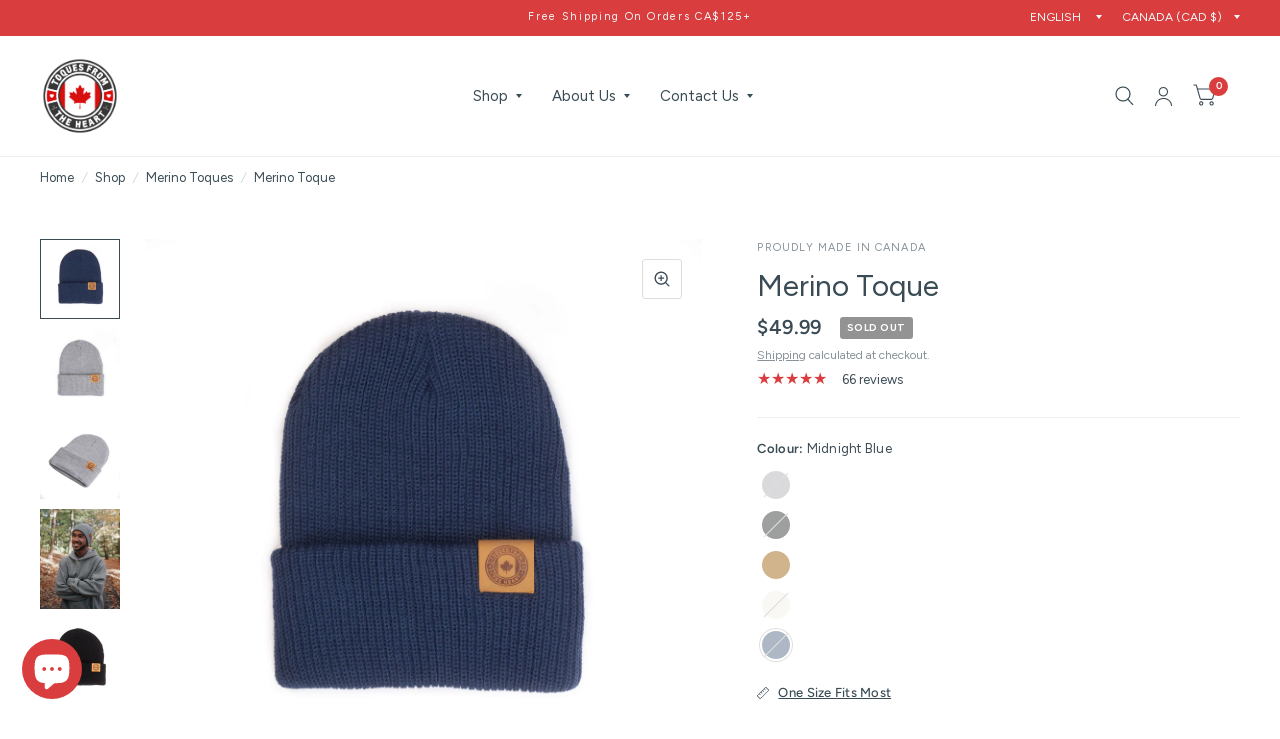

--- FILE ---
content_type: text/html; charset=utf-8
request_url: https://www.toquesfromtheheart.ca/collections/merino-toques-1/products/merino-toque?variant=40591405285420
body_size: 79924
content:
<!doctype html><html class="no-js" lang="en" dir="ltr">
<head>
	<meta charset="utf-8">
	<meta http-equiv="X-UA-Compatible" content="IE=edge,chrome=1">
	<meta name="viewport" content="width=device-width, initial-scale=1, maximum-scale=5, viewport-fit=cover">
	<meta name="theme-color" content="#ffffff">
	<link rel="canonical" href="https://www.toquesfromtheheart.ca/products/merino-toque">
	<link rel="preconnect" href="https://cdn.shopify.com" crossorigin>
	<link rel="preload" as="style" href="//www.toquesfromtheheart.ca/cdn/shop/t/19/assets/app.css?v=106915794039106163351727274453">
<link rel="preload" as="style" href="//www.toquesfromtheheart.ca/cdn/shop/t/19/assets/product.css?v=110506404678477487991727274454">
<link rel="preload" as="image" href="//www.toquesfromtheheart.ca/cdn/shop/products/DSCF6382.jpg?v=1666126317&width=375" imagesrcset="//www.toquesfromtheheart.ca/cdn/shop/products/DSCF6382.jpg?v=1666126317&width=375 375w,//www.toquesfromtheheart.ca/cdn/shop/products/DSCF6382.jpg?v=1666126317&width=580 580w,//www.toquesfromtheheart.ca/cdn/shop/products/DSCF6382.jpg?v=1666126317&width=1160 1160w" imagesizes="auto">




<link href="//www.toquesfromtheheart.ca/cdn/shop/t/19/assets/animations.min.js?v=125778792411641688251727274453" as="script" rel="preload">

<link href="//www.toquesfromtheheart.ca/cdn/shop/t/19/assets/vendor.min.js?v=103990831484246365421727274455" as="script" rel="preload">
<link href="//www.toquesfromtheheart.ca/cdn/shop/t/19/assets/app.js?v=18738182259509659551727274453" as="script" rel="preload">
<link href="//www.toquesfromtheheart.ca/cdn/shop/t/19/assets/slideshow.js?v=110104780531747616791727274454" as="script" rel="preload">

<script>
window.lazySizesConfig = window.lazySizesConfig || {};
window.lazySizesConfig.expand = 250;
window.lazySizesConfig.loadMode = 1;
window.lazySizesConfig.loadHidden = false;
</script>


	<link rel="icon" type="image/png" href="//www.toquesfromtheheart.ca/cdn/shop/files/TFTH_OFFICIAL_LOGO_c4fd0c0b-fa1e-4834-8f74-3229cd19f016.png?crop=center&height=32&v=1665666372&width=32">

	<title>
		Merino Toque
		
		
		 &ndash; Toques From The Heart
	</title>

	
	<meta name="description" content="Our Merino Toques are our premium line of toques. Made with merino wool it offers a heightened level of softness and stretchiness that will make you forget you’re even wearing it. Simply put, merino wool is amazing! There are a ton of added benefits to it making our toques extremely well-rounded, ensuring warm heads an">
	
<link rel="preconnect" href="https://fonts.shopifycdn.com" crossorigin>

<meta property="og:site_name" content="Toques From The Heart">
<meta property="og:url" content="https://www.toquesfromtheheart.ca/products/merino-toque">
<meta property="og:title" content="Merino Toque">
<meta property="og:type" content="product">
<meta property="og:description" content="Our Merino Toques are our premium line of toques. Made with merino wool it offers a heightened level of softness and stretchiness that will make you forget you’re even wearing it. Simply put, merino wool is amazing! There are a ton of added benefits to it making our toques extremely well-rounded, ensuring warm heads an"><meta property="og:image" content="http://www.toquesfromtheheart.ca/cdn/shop/products/DSCF6386.jpg?v=1664396801">
  <meta property="og:image:secure_url" content="https://www.toquesfromtheheart.ca/cdn/shop/products/DSCF6386.jpg?v=1664396801">
  <meta property="og:image:width" content="3235">
  <meta property="og:image:height" content="3235"><meta property="og:price:amount" content="49.99">
  <meta property="og:price:currency" content="CAD"><meta name="twitter:card" content="summary_large_image">
<meta name="twitter:title" content="Merino Toque">
<meta name="twitter:description" content="Our Merino Toques are our premium line of toques. Made with merino wool it offers a heightened level of softness and stretchiness that will make you forget you’re even wearing it. Simply put, merino wool is amazing! There are a ton of added benefits to it making our toques extremely well-rounded, ensuring warm heads an">


	<link href="//www.toquesfromtheheart.ca/cdn/shop/t/19/assets/app.css?v=106915794039106163351727274453" rel="stylesheet" type="text/css" media="all" />

	<style data-shopify>
	@font-face {
  font-family: Figtree;
  font-weight: 400;
  font-style: normal;
  font-display: swap;
  src: url("//www.toquesfromtheheart.ca/cdn/fonts/figtree/figtree_n4.3c0838aba1701047e60be6a99a1b0a40ce9b8419.woff2") format("woff2"),
       url("//www.toquesfromtheheart.ca/cdn/fonts/figtree/figtree_n4.c0575d1db21fc3821f17fd6617d3dee552312137.woff") format("woff");
}

@font-face {
  font-family: Figtree;
  font-weight: 500;
  font-style: normal;
  font-display: swap;
  src: url("//www.toquesfromtheheart.ca/cdn/fonts/figtree/figtree_n5.3b6b7df38aa5986536945796e1f947445832047c.woff2") format("woff2"),
       url("//www.toquesfromtheheart.ca/cdn/fonts/figtree/figtree_n5.f26bf6dcae278b0ed902605f6605fa3338e81dab.woff") format("woff");
}

@font-face {
  font-family: Figtree;
  font-weight: 600;
  font-style: normal;
  font-display: swap;
  src: url("//www.toquesfromtheheart.ca/cdn/fonts/figtree/figtree_n6.9d1ea52bb49a0a86cfd1b0383d00f83d3fcc14de.woff2") format("woff2"),
       url("//www.toquesfromtheheart.ca/cdn/fonts/figtree/figtree_n6.f0fcdea525a0e47b2ae4ab645832a8e8a96d31d3.woff") format("woff");
}

@font-face {
  font-family: Figtree;
  font-weight: 400;
  font-style: italic;
  font-display: swap;
  src: url("//www.toquesfromtheheart.ca/cdn/fonts/figtree/figtree_i4.89f7a4275c064845c304a4cf8a4a586060656db2.woff2") format("woff2"),
       url("//www.toquesfromtheheart.ca/cdn/fonts/figtree/figtree_i4.6f955aaaafc55a22ffc1f32ecf3756859a5ad3e2.woff") format("woff");
}

@font-face {
  font-family: Figtree;
  font-weight: 600;
  font-style: italic;
  font-display: swap;
  src: url("//www.toquesfromtheheart.ca/cdn/fonts/figtree/figtree_i6.702baae75738b446cfbed6ac0d60cab7b21e61ba.woff2") format("woff2"),
       url("//www.toquesfromtheheart.ca/cdn/fonts/figtree/figtree_i6.6b8dc40d16c9905d29525156e284509f871ce8f9.woff") format("woff");
}

@font-face {
  font-family: Figtree;
  font-weight: 700;
  font-style: normal;
  font-display: swap;
  src: url("//www.toquesfromtheheart.ca/cdn/fonts/figtree/figtree_n7.2fd9bfe01586148e644724096c9d75e8c7a90e55.woff2") format("woff2"),
       url("//www.toquesfromtheheart.ca/cdn/fonts/figtree/figtree_n7.ea05de92d862f9594794ab281c4c3a67501ef5fc.woff") format("woff");
}

@font-face {
  font-family: Figtree;
  font-weight: 400;
  font-style: normal;
  font-display: swap;
  src: url("//www.toquesfromtheheart.ca/cdn/fonts/figtree/figtree_n4.3c0838aba1701047e60be6a99a1b0a40ce9b8419.woff2") format("woff2"),
       url("//www.toquesfromtheheart.ca/cdn/fonts/figtree/figtree_n4.c0575d1db21fc3821f17fd6617d3dee552312137.woff") format("woff");
}

h1,h2,h3,h4,h5,h6,
	.h1,.h2,.h3,.h4,.h5,.h6,
	.logolink.text-logo,
	.customer-addresses .my-address .address-index {
		font-style: normal;
		font-weight: 700;
		font-family: Figtree, sans-serif;
	}
	body,
	.body-font,
	.thb-product-detail .product-title {
		font-style: normal;
		font-weight: 400;
		font-family: Figtree, sans-serif;
	}
	:root {
		--font-body-scale: 1.0;
		--font-body-medium-weight: 500;
    --font-body-bold-weight: 600;
		--font-heading-scale: 1.0;
		--font-navigation-scale: 1.0;
		--font-product-title-scale: 1.0;
		--font-product-title-line-height-scale: 1.0;
		--button-letter-spacing: 0.2em;

		--bg-body: #ffffff;
		--bg-body-rgb: 255,255,255;
		--bg-color-side-panel-footer: #fafafa;

		--color-accent: #3a4b55;
		--color-accent-rgb: 58,75,85;

		--color-accent2: #d93d3d;
		--color-accent3: #f2f7fa;

		--color-border: #eeeeee;
		--color-overlay-rgb: 12,13,13;
		--color-form-border: #dedede;

		--shopify-accelerated-checkout-button-block-size: 52px;
		--shopify-accelerated-checkout-inline-alignment: center;
		--shopify-accelerated-checkout-skeleton-animation-duration: 0.25s;
		--shopify-accelerated-checkout-button-border-radius: 3px;--color-announcement-bar-text: #f2f7fa;--color-announcement-bar-bg: #d93d3d;--color-header-bg: #ffffff;
			--color-header-bg-rgb: 255,255,255;--color-header-text: #3a4b55;
			--color-header-text-rgb: 58,75,85;--color-header-links: #3a4b55;--color-header-links-hover: #d93d3d;--color-header-icons: #3a4b55;--solid-button-label: #ffffff;--outline-button-label: #3a4b55;--color-price: #3a4b55;--color-star: #d93d3d;

		--section-spacing-mobile: 50px;
		--section-spacing-desktop: 100px;--button-border-radius: 3px;--color-badge-text: #ffffff;--color-badge-sold-out: #939393;--color-badge-sale: #c25b41;--color-badge-preorder: #666666;



--badge-corner-radius: 3px;--color-inventory-instock: #279A4B;--color-inventory-lowstock: #FB9E5B;--color-footer-bar-bg: #d93d3d;--color-footer-bar-text: #f2f7fa;--color-footer-text: #3a4b55;
			--color-footer-text-rgb: 58,75,85;--color-footer-link: #3a4b55;--color-footer-link-hover: #d93d3d;--color-footer-border: #2b2b2b;
			--color-footer-border-rgb: 43,43,43;--color-footer-bg: #f2f7fa;}
</style>


	<script>
		window.theme = window.theme || {};
		theme = {
			settings: {
				money_with_currency_format:"${{amount}}",
				cart_drawer:true},
			routes: {
				root_url: '/',
				cart_url: '/cart',
				cart_add_url: '/cart/add',
				search_url: '/search',
				collections_url: '/collections',
				cart_change_url: '/cart/change',
				cart_update_url: '/cart/update',
				predictive_search_url: '/search/suggest',
			},
			variantStrings: {
        addToCart: `Add to cart`,
        soldOut: `Sold Out`,
        unavailable: `Unavailable`,
        preOrder: `Pre-order`,
      },
			strings: {
				requiresTerms: `You must agree with the terms and conditions of sales to check out`,
				shippingEstimatorNoResults: `Sorry, we do not ship to your address.`,
				shippingEstimatorOneResult: `There is one shipping rate for your address:`,
				shippingEstimatorMultipleResults: `There are several shipping rates for your address:`,
				shippingEstimatorError: `One or more error occurred while retrieving shipping rates:`
			}
		};
	</script>
	<script>window.performance && window.performance.mark && window.performance.mark('shopify.content_for_header.start');</script><meta name="google-site-verification" content="4oEDAEIXqehYBi62RiTVTINkWpK1HwVRwTnflGxuPPY">
<meta name="facebook-domain-verification" content="u1e8ube7gu5kii8zh67xjkpdbbxbnh">
<meta name="facebook-domain-verification" content="l2c067wundg5rmez57x1u5vghm5y7v">
<meta id="shopify-digital-wallet" name="shopify-digital-wallet" content="/34796306476/digital_wallets/dialog">
<meta name="shopify-checkout-api-token" content="ba2353232c9d13cca3b811d18f663610">
<link rel="alternate" hreflang="x-default" href="https://www.toquesfromtheheart.ca/products/merino-toque">
<link rel="alternate" hreflang="en" href="https://www.toquesfromtheheart.ca/products/merino-toque">
<link rel="alternate" hreflang="fr" href="https://www.toquesfromtheheart.ca/fr/products/merino-toque">
<link rel="alternate" type="application/json+oembed" href="https://www.toquesfromtheheart.ca/products/merino-toque.oembed">
<script async="async" src="/checkouts/internal/preloads.js?locale=en-CA"></script>
<link rel="preconnect" href="https://shop.app" crossorigin="anonymous">
<script async="async" src="https://shop.app/checkouts/internal/preloads.js?locale=en-CA&shop_id=34796306476" crossorigin="anonymous"></script>
<script id="apple-pay-shop-capabilities" type="application/json">{"shopId":34796306476,"countryCode":"CA","currencyCode":"CAD","merchantCapabilities":["supports3DS"],"merchantId":"gid:\/\/shopify\/Shop\/34796306476","merchantName":"Toques From The Heart","requiredBillingContactFields":["postalAddress","email"],"requiredShippingContactFields":["postalAddress","email"],"shippingType":"shipping","supportedNetworks":["visa","masterCard","amex","discover","interac","jcb"],"total":{"type":"pending","label":"Toques From The Heart","amount":"1.00"},"shopifyPaymentsEnabled":true,"supportsSubscriptions":true}</script>
<script id="shopify-features" type="application/json">{"accessToken":"ba2353232c9d13cca3b811d18f663610","betas":["rich-media-storefront-analytics"],"domain":"www.toquesfromtheheart.ca","predictiveSearch":true,"shopId":34796306476,"locale":"en"}</script>
<script>var Shopify = Shopify || {};
Shopify.shop = "toques-from-the-heart.myshopify.com";
Shopify.locale = "en";
Shopify.currency = {"active":"CAD","rate":"1.0"};
Shopify.country = "CA";
Shopify.theme = {"name":"Updated copy of Official Theme - Sep 25, 2024","id":135282262060,"schema_name":"Habitat","schema_version":"4.0.0","theme_store_id":1581,"role":"main"};
Shopify.theme.handle = "null";
Shopify.theme.style = {"id":null,"handle":null};
Shopify.cdnHost = "www.toquesfromtheheart.ca/cdn";
Shopify.routes = Shopify.routes || {};
Shopify.routes.root = "/";</script>
<script type="module">!function(o){(o.Shopify=o.Shopify||{}).modules=!0}(window);</script>
<script>!function(o){function n(){var o=[];function n(){o.push(Array.prototype.slice.apply(arguments))}return n.q=o,n}var t=o.Shopify=o.Shopify||{};t.loadFeatures=n(),t.autoloadFeatures=n()}(window);</script>
<script>
  window.ShopifyPay = window.ShopifyPay || {};
  window.ShopifyPay.apiHost = "shop.app\/pay";
  window.ShopifyPay.redirectState = null;
</script>
<script id="shop-js-analytics" type="application/json">{"pageType":"product"}</script>
<script defer="defer" async type="module" src="//www.toquesfromtheheart.ca/cdn/shopifycloud/shop-js/modules/v2/client.init-shop-cart-sync_WVOgQShq.en.esm.js"></script>
<script defer="defer" async type="module" src="//www.toquesfromtheheart.ca/cdn/shopifycloud/shop-js/modules/v2/chunk.common_C_13GLB1.esm.js"></script>
<script defer="defer" async type="module" src="//www.toquesfromtheheart.ca/cdn/shopifycloud/shop-js/modules/v2/chunk.modal_CLfMGd0m.esm.js"></script>
<script type="module">
  await import("//www.toquesfromtheheart.ca/cdn/shopifycloud/shop-js/modules/v2/client.init-shop-cart-sync_WVOgQShq.en.esm.js");
await import("//www.toquesfromtheheart.ca/cdn/shopifycloud/shop-js/modules/v2/chunk.common_C_13GLB1.esm.js");
await import("//www.toquesfromtheheart.ca/cdn/shopifycloud/shop-js/modules/v2/chunk.modal_CLfMGd0m.esm.js");

  window.Shopify.SignInWithShop?.initShopCartSync?.({"fedCMEnabled":true,"windoidEnabled":true});

</script>
<script defer="defer" async type="module" src="//www.toquesfromtheheart.ca/cdn/shopifycloud/shop-js/modules/v2/client.payment-terms_BWmiNN46.en.esm.js"></script>
<script defer="defer" async type="module" src="//www.toquesfromtheheart.ca/cdn/shopifycloud/shop-js/modules/v2/chunk.common_C_13GLB1.esm.js"></script>
<script defer="defer" async type="module" src="//www.toquesfromtheheart.ca/cdn/shopifycloud/shop-js/modules/v2/chunk.modal_CLfMGd0m.esm.js"></script>
<script type="module">
  await import("//www.toquesfromtheheart.ca/cdn/shopifycloud/shop-js/modules/v2/client.payment-terms_BWmiNN46.en.esm.js");
await import("//www.toquesfromtheheart.ca/cdn/shopifycloud/shop-js/modules/v2/chunk.common_C_13GLB1.esm.js");
await import("//www.toquesfromtheheart.ca/cdn/shopifycloud/shop-js/modules/v2/chunk.modal_CLfMGd0m.esm.js");

  
</script>
<script>
  window.Shopify = window.Shopify || {};
  if (!window.Shopify.featureAssets) window.Shopify.featureAssets = {};
  window.Shopify.featureAssets['shop-js'] = {"shop-cart-sync":["modules/v2/client.shop-cart-sync_DuR37GeY.en.esm.js","modules/v2/chunk.common_C_13GLB1.esm.js","modules/v2/chunk.modal_CLfMGd0m.esm.js"],"init-fed-cm":["modules/v2/client.init-fed-cm_BucUoe6W.en.esm.js","modules/v2/chunk.common_C_13GLB1.esm.js","modules/v2/chunk.modal_CLfMGd0m.esm.js"],"shop-toast-manager":["modules/v2/client.shop-toast-manager_B0JfrpKj.en.esm.js","modules/v2/chunk.common_C_13GLB1.esm.js","modules/v2/chunk.modal_CLfMGd0m.esm.js"],"init-shop-cart-sync":["modules/v2/client.init-shop-cart-sync_WVOgQShq.en.esm.js","modules/v2/chunk.common_C_13GLB1.esm.js","modules/v2/chunk.modal_CLfMGd0m.esm.js"],"shop-button":["modules/v2/client.shop-button_B_U3bv27.en.esm.js","modules/v2/chunk.common_C_13GLB1.esm.js","modules/v2/chunk.modal_CLfMGd0m.esm.js"],"init-windoid":["modules/v2/client.init-windoid_DuP9q_di.en.esm.js","modules/v2/chunk.common_C_13GLB1.esm.js","modules/v2/chunk.modal_CLfMGd0m.esm.js"],"shop-cash-offers":["modules/v2/client.shop-cash-offers_BmULhtno.en.esm.js","modules/v2/chunk.common_C_13GLB1.esm.js","modules/v2/chunk.modal_CLfMGd0m.esm.js"],"pay-button":["modules/v2/client.pay-button_CrPSEbOK.en.esm.js","modules/v2/chunk.common_C_13GLB1.esm.js","modules/v2/chunk.modal_CLfMGd0m.esm.js"],"init-customer-accounts":["modules/v2/client.init-customer-accounts_jNk9cPYQ.en.esm.js","modules/v2/client.shop-login-button_DJ5ldayH.en.esm.js","modules/v2/chunk.common_C_13GLB1.esm.js","modules/v2/chunk.modal_CLfMGd0m.esm.js"],"avatar":["modules/v2/client.avatar_BTnouDA3.en.esm.js"],"checkout-modal":["modules/v2/client.checkout-modal_pBPyh9w8.en.esm.js","modules/v2/chunk.common_C_13GLB1.esm.js","modules/v2/chunk.modal_CLfMGd0m.esm.js"],"init-shop-for-new-customer-accounts":["modules/v2/client.init-shop-for-new-customer-accounts_BUoCy7a5.en.esm.js","modules/v2/client.shop-login-button_DJ5ldayH.en.esm.js","modules/v2/chunk.common_C_13GLB1.esm.js","modules/v2/chunk.modal_CLfMGd0m.esm.js"],"init-customer-accounts-sign-up":["modules/v2/client.init-customer-accounts-sign-up_CnczCz9H.en.esm.js","modules/v2/client.shop-login-button_DJ5ldayH.en.esm.js","modules/v2/chunk.common_C_13GLB1.esm.js","modules/v2/chunk.modal_CLfMGd0m.esm.js"],"init-shop-email-lookup-coordinator":["modules/v2/client.init-shop-email-lookup-coordinator_CzjY5t9o.en.esm.js","modules/v2/chunk.common_C_13GLB1.esm.js","modules/v2/chunk.modal_CLfMGd0m.esm.js"],"shop-follow-button":["modules/v2/client.shop-follow-button_CsYC63q7.en.esm.js","modules/v2/chunk.common_C_13GLB1.esm.js","modules/v2/chunk.modal_CLfMGd0m.esm.js"],"shop-login-button":["modules/v2/client.shop-login-button_DJ5ldayH.en.esm.js","modules/v2/chunk.common_C_13GLB1.esm.js","modules/v2/chunk.modal_CLfMGd0m.esm.js"],"shop-login":["modules/v2/client.shop-login_B9ccPdmx.en.esm.js","modules/v2/chunk.common_C_13GLB1.esm.js","modules/v2/chunk.modal_CLfMGd0m.esm.js"],"lead-capture":["modules/v2/client.lead-capture_D0K_KgYb.en.esm.js","modules/v2/chunk.common_C_13GLB1.esm.js","modules/v2/chunk.modal_CLfMGd0m.esm.js"],"payment-terms":["modules/v2/client.payment-terms_BWmiNN46.en.esm.js","modules/v2/chunk.common_C_13GLB1.esm.js","modules/v2/chunk.modal_CLfMGd0m.esm.js"]};
</script>
<script>(function() {
  var isLoaded = false;
  function asyncLoad() {
    if (isLoaded) return;
    isLoaded = true;
    var urls = ["https:\/\/cdn.ordersify.com\/sdk\/productalerts-shopify.js?shop=toques-from-the-heart.myshopify.com","https:\/\/formbuilder.hulkapps.com\/skeletopapp.js?shop=toques-from-the-heart.myshopify.com","https:\/\/chimpstatic.com\/mcjs-connected\/js\/users\/d28d25e060b33fbcae6ae537e\/1f722e0fd6a50ea89aadc7565.js?shop=toques-from-the-heart.myshopify.com","https:\/\/cdn.nfcube.com\/4c8865309b973a1568975cd9b0e6fc9a.js?shop=toques-from-the-heart.myshopify.com","https:\/\/zubrcommerce.s3-us-west-2.amazonaws.com\/variable-products\/variable-loader.js?shop=toques-from-the-heart.myshopify.com","https:\/\/cdn.one.store\/javascript\/dist\/1.0\/jcr-widget.js?account_id=shopify:toques-from-the-heart.myshopify.com\u0026shop=toques-from-the-heart.myshopify.com","https:\/\/api.fastbundle.co\/scripts\/src.js?shop=toques-from-the-heart.myshopify.com"];
    for (var i = 0; i < urls.length; i++) {
      var s = document.createElement('script');
      s.type = 'text/javascript';
      s.async = true;
      s.src = urls[i];
      var x = document.getElementsByTagName('script')[0];
      x.parentNode.insertBefore(s, x);
    }
  };
  if(window.attachEvent) {
    window.attachEvent('onload', asyncLoad);
  } else {
    window.addEventListener('load', asyncLoad, false);
  }
})();</script>
<script id="__st">var __st={"a":34796306476,"offset":-18000,"reqid":"abef0f39-1f29-44b3-b54b-d96f9582821a-1769656070","pageurl":"www.toquesfromtheheart.ca\/collections\/merino-toques-1\/products\/merino-toque?variant=40591405285420","u":"3eaaf7c16b2f","p":"product","rtyp":"product","rid":6927581085740};</script>
<script>window.ShopifyPaypalV4VisibilityTracking = true;</script>
<script id="captcha-bootstrap">!function(){'use strict';const t='contact',e='account',n='new_comment',o=[[t,t],['blogs',n],['comments',n],[t,'customer']],c=[[e,'customer_login'],[e,'guest_login'],[e,'recover_customer_password'],[e,'create_customer']],r=t=>t.map((([t,e])=>`form[action*='/${t}']:not([data-nocaptcha='true']) input[name='form_type'][value='${e}']`)).join(','),a=t=>()=>t?[...document.querySelectorAll(t)].map((t=>t.form)):[];function s(){const t=[...o],e=r(t);return a(e)}const i='password',u='form_key',d=['recaptcha-v3-token','g-recaptcha-response','h-captcha-response',i],f=()=>{try{return window.sessionStorage}catch{return}},m='__shopify_v',_=t=>t.elements[u];function p(t,e,n=!1){try{const o=window.sessionStorage,c=JSON.parse(o.getItem(e)),{data:r}=function(t){const{data:e,action:n}=t;return t[m]||n?{data:e,action:n}:{data:t,action:n}}(c);for(const[e,n]of Object.entries(r))t.elements[e]&&(t.elements[e].value=n);n&&o.removeItem(e)}catch(o){console.error('form repopulation failed',{error:o})}}const l='form_type',E='cptcha';function T(t){t.dataset[E]=!0}const w=window,h=w.document,L='Shopify',v='ce_forms',y='captcha';let A=!1;((t,e)=>{const n=(g='f06e6c50-85a8-45c8-87d0-21a2b65856fe',I='https://cdn.shopify.com/shopifycloud/storefront-forms-hcaptcha/ce_storefront_forms_captcha_hcaptcha.v1.5.2.iife.js',D={infoText:'Protected by hCaptcha',privacyText:'Privacy',termsText:'Terms'},(t,e,n)=>{const o=w[L][v],c=o.bindForm;if(c)return c(t,g,e,D).then(n);var r;o.q.push([[t,g,e,D],n]),r=I,A||(h.body.append(Object.assign(h.createElement('script'),{id:'captcha-provider',async:!0,src:r})),A=!0)});var g,I,D;w[L]=w[L]||{},w[L][v]=w[L][v]||{},w[L][v].q=[],w[L][y]=w[L][y]||{},w[L][y].protect=function(t,e){n(t,void 0,e),T(t)},Object.freeze(w[L][y]),function(t,e,n,w,h,L){const[v,y,A,g]=function(t,e,n){const i=e?o:[],u=t?c:[],d=[...i,...u],f=r(d),m=r(i),_=r(d.filter((([t,e])=>n.includes(e))));return[a(f),a(m),a(_),s()]}(w,h,L),I=t=>{const e=t.target;return e instanceof HTMLFormElement?e:e&&e.form},D=t=>v().includes(t);t.addEventListener('submit',(t=>{const e=I(t);if(!e)return;const n=D(e)&&!e.dataset.hcaptchaBound&&!e.dataset.recaptchaBound,o=_(e),c=g().includes(e)&&(!o||!o.value);(n||c)&&t.preventDefault(),c&&!n&&(function(t){try{if(!f())return;!function(t){const e=f();if(!e)return;const n=_(t);if(!n)return;const o=n.value;o&&e.removeItem(o)}(t);const e=Array.from(Array(32),(()=>Math.random().toString(36)[2])).join('');!function(t,e){_(t)||t.append(Object.assign(document.createElement('input'),{type:'hidden',name:u})),t.elements[u].value=e}(t,e),function(t,e){const n=f();if(!n)return;const o=[...t.querySelectorAll(`input[type='${i}']`)].map((({name:t})=>t)),c=[...d,...o],r={};for(const[a,s]of new FormData(t).entries())c.includes(a)||(r[a]=s);n.setItem(e,JSON.stringify({[m]:1,action:t.action,data:r}))}(t,e)}catch(e){console.error('failed to persist form',e)}}(e),e.submit())}));const S=(t,e)=>{t&&!t.dataset[E]&&(n(t,e.some((e=>e===t))),T(t))};for(const o of['focusin','change'])t.addEventListener(o,(t=>{const e=I(t);D(e)&&S(e,y())}));const B=e.get('form_key'),M=e.get(l),P=B&&M;t.addEventListener('DOMContentLoaded',(()=>{const t=y();if(P)for(const e of t)e.elements[l].value===M&&p(e,B);[...new Set([...A(),...v().filter((t=>'true'===t.dataset.shopifyCaptcha))])].forEach((e=>S(e,t)))}))}(h,new URLSearchParams(w.location.search),n,t,e,['guest_login'])})(!0,!0)}();</script>
<script integrity="sha256-4kQ18oKyAcykRKYeNunJcIwy7WH5gtpwJnB7kiuLZ1E=" data-source-attribution="shopify.loadfeatures" defer="defer" src="//www.toquesfromtheheart.ca/cdn/shopifycloud/storefront/assets/storefront/load_feature-a0a9edcb.js" crossorigin="anonymous"></script>
<script crossorigin="anonymous" defer="defer" src="//www.toquesfromtheheart.ca/cdn/shopifycloud/storefront/assets/shopify_pay/storefront-65b4c6d7.js?v=20250812"></script>
<script data-source-attribution="shopify.dynamic_checkout.dynamic.init">var Shopify=Shopify||{};Shopify.PaymentButton=Shopify.PaymentButton||{isStorefrontPortableWallets:!0,init:function(){window.Shopify.PaymentButton.init=function(){};var t=document.createElement("script");t.src="https://www.toquesfromtheheart.ca/cdn/shopifycloud/portable-wallets/latest/portable-wallets.en.js",t.type="module",document.head.appendChild(t)}};
</script>
<script data-source-attribution="shopify.dynamic_checkout.buyer_consent">
  function portableWalletsHideBuyerConsent(e){var t=document.getElementById("shopify-buyer-consent"),n=document.getElementById("shopify-subscription-policy-button");t&&n&&(t.classList.add("hidden"),t.setAttribute("aria-hidden","true"),n.removeEventListener("click",e))}function portableWalletsShowBuyerConsent(e){var t=document.getElementById("shopify-buyer-consent"),n=document.getElementById("shopify-subscription-policy-button");t&&n&&(t.classList.remove("hidden"),t.removeAttribute("aria-hidden"),n.addEventListener("click",e))}window.Shopify?.PaymentButton&&(window.Shopify.PaymentButton.hideBuyerConsent=portableWalletsHideBuyerConsent,window.Shopify.PaymentButton.showBuyerConsent=portableWalletsShowBuyerConsent);
</script>
<script>
  function portableWalletsCleanup(e){e&&e.src&&console.error("Failed to load portable wallets script "+e.src);var t=document.querySelectorAll("shopify-accelerated-checkout .shopify-payment-button__skeleton, shopify-accelerated-checkout-cart .wallet-cart-button__skeleton"),e=document.getElementById("shopify-buyer-consent");for(let e=0;e<t.length;e++)t[e].remove();e&&e.remove()}function portableWalletsNotLoadedAsModule(e){e instanceof ErrorEvent&&"string"==typeof e.message&&e.message.includes("import.meta")&&"string"==typeof e.filename&&e.filename.includes("portable-wallets")&&(window.removeEventListener("error",portableWalletsNotLoadedAsModule),window.Shopify.PaymentButton.failedToLoad=e,"loading"===document.readyState?document.addEventListener("DOMContentLoaded",window.Shopify.PaymentButton.init):window.Shopify.PaymentButton.init())}window.addEventListener("error",portableWalletsNotLoadedAsModule);
</script>

<script type="module" src="https://www.toquesfromtheheart.ca/cdn/shopifycloud/portable-wallets/latest/portable-wallets.en.js" onError="portableWalletsCleanup(this)" crossorigin="anonymous"></script>
<script nomodule>
  document.addEventListener("DOMContentLoaded", portableWalletsCleanup);
</script>

<link id="shopify-accelerated-checkout-styles" rel="stylesheet" media="screen" href="https://www.toquesfromtheheart.ca/cdn/shopifycloud/portable-wallets/latest/accelerated-checkout-backwards-compat.css" crossorigin="anonymous">
<style id="shopify-accelerated-checkout-cart">
        #shopify-buyer-consent {
  margin-top: 1em;
  display: inline-block;
  width: 100%;
}

#shopify-buyer-consent.hidden {
  display: none;
}

#shopify-subscription-policy-button {
  background: none;
  border: none;
  padding: 0;
  text-decoration: underline;
  font-size: inherit;
  cursor: pointer;
}

#shopify-subscription-policy-button::before {
  box-shadow: none;
}

      </style>

<script>window.performance && window.performance.mark && window.performance.mark('shopify.content_for_header.end');</script> <!-- Header hook for plugins -->

	<script>document.documentElement.className = document.documentElement.className.replace('no-js', 'js');</script>
<!-- BEGIN app block: shopify://apps/gsc-instagram-feed/blocks/embed/96970b1b-b770-454f-b16b-51f47e1aa4ed --><script>
  try {
    window.GSC_INSTAFEED_WIDGETS = [{"key":"GSC-qQDSuFgeXVvOlNe","popup":{"avatar":true,"caption":true,"username":true,"likeCount":true,"permalink":true,"commentsCount":true,"permalinkText":"View post"},"blocks":[{"id":"heading-JVJuHTTrDkdL","type":"heading","align":"center","color":"#3a4b55","value":"As Seen On Socials","enabled":true,"padding":{"mobile":{},"desktop":{}},"fontWeight":"600","textTransform":"unset","mobileFontSize":"24px","desktopFontSize":"40px"},{"id":"text-ZqpDpeVfyaVX","type":"text","align":"center","color":"#616161","value":"Join our growing community that is helping us all Stay Warm, Together.","enabled":true,"padding":{"mobile":{"bottom":"8px"},"desktop":{"bottom":"12px"}},"fontWeight":"400","textTransform":"unset","mobileFontSize":"20px","desktopFontSize":"20px"},{"id":"posts-RNQsLDahPOSC","type":"posts","aspect":"1:1","radius":{"mobile":"8px","desktop":"12px"},"enabled":true,"padding":{"mobile":{},"desktop":{}},"hoverEffects":{"caption":false,"enabled":true,"instLogo":true,"likeCount":true,"commentsCount":true},"videoAutoplay":true,"mediaClickAction":"popup","showMediaTypeIcon":true},{"id":"button-ZHtBHVDuXHhS","href":"https://instagram.com/toquesfromtheheart","type":"button","label":"Visit Instagram","width":"content","border":{"size":"2px","color":"#000000","enabled":false},"margin":{"mobile":{"top":"8px","left":"0px","right":"0px","bottom":"0px"},"desktop":{"top":"12px","left":"0px","right":"0px","bottom":"0px"}},"radius":{"value":"12px","enabled":true},"target":"_blank","enabled":false,"padding":{"mobile":{"top":"14px","left":"32px","right":"32px","bottom":"14px"},"desktop":{"top":"16px","left":"48px","right":"48px","bottom":"16px"}},"textColor":"#ffffff","background":{"blur":"0px","color":"#000000","enabled":true},"fontWeight":"600","textTransform":"unset","mobileFontSize":"13px","desktopFontSize":"15px","mobileLetterSpacing":"0","desktopLetterSpacing":"0"}],"enabled":true,"general":{"breakpoint":"768px","updateInterval":"day"},"container":{"margin":{"mobile":{"top":"0px","left":"0px","right":"0px","bottom":"0px"},"desktop":{"top":"0px","left":"0px","right":"0px","bottom":"0px"}},"radius":{"value":"0px","enabled":false},"padding":{"mobile":{"top":"48px","left":"16px","right":"16px","bottom":"48px"},"desktop":{"top":"80px","left":"20px","right":"20px","bottom":"80px"}},"background":{"blur":"0px","color":"#f2f7fa","enabled":true},"containerWidthType":"full","containerWidthValue":"1024px"},"hasGscLogo":true,"mobileLayout":{"grid":{"gap":"4px","rowCount":2,"columnCount":3},"mode":"auto","variant":"carousel","carousel":{"gap":"4px","autoplay":{"speed":3,"enabled":true},"mediaCount":20,"columnCount":2},"autoConfig":{"grid":{"gap":"4px","rowCount":2,"columnCount":3},"variant":"carousel","carousel":{"gap":"4px","autoplay":{"speed":7,"enabled":true},"mediaCount":11,"columnCount":2}}},"desktopLayout":{"grid":{"gap":"12px","rowCount":2,"columnCount":5},"variant":"carousel","carousel":{"gap":"12px","arrows":"always","autoplay":{"speed":7,"enabled":true},"mediaCount":11,"columnCount":3}}}]
  } catch (e) {
    console.log(e);
  }
</script>


<!-- END app block --><!-- BEGIN app block: shopify://apps/judge-me-reviews/blocks/judgeme_core/61ccd3b1-a9f2-4160-9fe9-4fec8413e5d8 --><!-- Start of Judge.me Core -->






<link rel="dns-prefetch" href="https://cdnwidget.judge.me">
<link rel="dns-prefetch" href="https://cdn.judge.me">
<link rel="dns-prefetch" href="https://cdn1.judge.me">
<link rel="dns-prefetch" href="https://api.judge.me">

<script data-cfasync='false' class='jdgm-settings-script'>window.jdgmSettings={"pagination":5,"disable_web_reviews":true,"badge_no_review_text":"No reviews","badge_n_reviews_text":"{{ n }} review/reviews","badge_star_color":"#d93d3d","hide_badge_preview_if_no_reviews":true,"badge_hide_text":false,"enforce_center_preview_badge":false,"widget_title":"Customer Reviews","widget_open_form_text":"Write a review","widget_close_form_text":"Cancel review","widget_refresh_page_text":"Refresh page","widget_summary_text":"Based on {{ number_of_reviews }} review/reviews","widget_no_review_text":"Be the first to write a review","widget_name_field_text":"Display name","widget_verified_name_field_text":"Verified Name (public)","widget_name_placeholder_text":"Display name","widget_required_field_error_text":"This field is required.","widget_email_field_text":"Email address","widget_verified_email_field_text":"Verified Email (private, can not be edited)","widget_email_placeholder_text":"Your email address","widget_email_field_error_text":"Please enter a valid email address.","widget_rating_field_text":"Rating","widget_review_title_field_text":"Review Title","widget_review_title_placeholder_text":"Give your review a title","widget_review_body_field_text":"Review content","widget_review_body_placeholder_text":"Start writing here...","widget_pictures_field_text":"Picture/Video (optional)","widget_submit_review_text":"Submit Review","widget_submit_verified_review_text":"Submit Verified Review","widget_submit_success_msg_with_auto_publish":"Thank you! Please refresh the page in a few moments to see your review. You can remove or edit your review by logging into \u003ca href='https://judge.me/login' target='_blank' rel='nofollow noopener'\u003eJudge.me\u003c/a\u003e","widget_submit_success_msg_no_auto_publish":"Thank you! Your review will be published as soon as it is approved by the shop admin. You can remove or edit your review by logging into \u003ca href='https://judge.me/login' target='_blank' rel='nofollow noopener'\u003eJudge.me\u003c/a\u003e","widget_show_default_reviews_out_of_total_text":"Showing {{ n_reviews_shown }} out of {{ n_reviews }} reviews.","widget_show_all_link_text":"Show all","widget_show_less_link_text":"Show less","widget_author_said_text":"{{ reviewer_name }} said:","widget_days_text":"{{ n }} days ago","widget_weeks_text":"{{ n }} week/weeks ago","widget_months_text":"{{ n }} month/months ago","widget_years_text":"{{ n }} year/years ago","widget_yesterday_text":"Yesterday","widget_today_text":"Today","widget_replied_text":"\u003e\u003e {{ shop_name }} replied:","widget_read_more_text":"Read more","widget_reviewer_name_as_initial":"","widget_rating_filter_color":"","widget_rating_filter_see_all_text":"See all reviews","widget_sorting_most_recent_text":"Most Recent","widget_sorting_highest_rating_text":"Highest Rating","widget_sorting_lowest_rating_text":"Lowest Rating","widget_sorting_with_pictures_text":"Only Pictures","widget_sorting_most_helpful_text":"Most Helpful","widget_open_question_form_text":"Ask a question","widget_reviews_subtab_text":"Reviews","widget_questions_subtab_text":"Questions","widget_question_label_text":"Question","widget_answer_label_text":"Answer","widget_question_placeholder_text":"Write your question here","widget_submit_question_text":"Submit Question","widget_question_submit_success_text":"Thank you for your question! We will notify you once it gets answered.","widget_star_color":"#d93d3d","verified_badge_text":"Verified","verified_badge_bg_color":"","verified_badge_text_color":"","verified_badge_placement":"left-of-reviewer-name","widget_review_max_height":"","widget_hide_border":false,"widget_social_share":false,"widget_thumb":false,"widget_review_location_show":false,"widget_location_format":"country_iso_code","all_reviews_include_out_of_store_products":true,"all_reviews_out_of_store_text":"(out of store)","all_reviews_pagination":100,"all_reviews_product_name_prefix_text":"about","enable_review_pictures":false,"enable_question_anwser":false,"widget_theme":"","review_date_format":"mm/dd/yyyy","default_sort_method":"most-recent","widget_product_reviews_subtab_text":"Product Reviews","widget_shop_reviews_subtab_text":"Shop Reviews","widget_other_products_reviews_text":"Reviews for other products","widget_store_reviews_subtab_text":"Store reviews","widget_no_store_reviews_text":"This store hasn't received any reviews yet","widget_web_restriction_product_reviews_text":"This product hasn't received any reviews yet","widget_no_items_text":"No items found","widget_show_more_text":"Show more","widget_write_a_store_review_text":"Write a Store Review","widget_other_languages_heading":"Reviews in Other Languages","widget_translate_review_text":"Translate review to {{ language }}","widget_translating_review_text":"Translating...","widget_show_original_translation_text":"Show original ({{ language }})","widget_translate_review_failed_text":"Review couldn't be translated.","widget_translate_review_retry_text":"Retry","widget_translate_review_try_again_later_text":"Try again later","show_product_url_for_grouped_product":false,"widget_sorting_pictures_first_text":"Pictures First","show_pictures_on_all_rev_page_mobile":false,"show_pictures_on_all_rev_page_desktop":false,"floating_tab_hide_mobile_install_preference":false,"floating_tab_button_name":"★ Reviews","floating_tab_title":"Let customers speak for us","floating_tab_button_color":"","floating_tab_button_background_color":"","floating_tab_url":"","floating_tab_url_enabled":false,"floating_tab_tab_style":"text","all_reviews_text_badge_text":"Customers rate us {{ shop.metafields.judgeme.all_reviews_rating | round: 1 }}/5 based on {{ shop.metafields.judgeme.all_reviews_count }} reviews.","all_reviews_text_badge_text_branded_style":"{{ shop.metafields.judgeme.all_reviews_rating | round: 1 }} out of 5 stars based on {{ shop.metafields.judgeme.all_reviews_count }} reviews","is_all_reviews_text_badge_a_link":false,"show_stars_for_all_reviews_text_badge":false,"all_reviews_text_badge_url":"","all_reviews_text_style":"text","all_reviews_text_color_style":"judgeme_brand_color","all_reviews_text_color":"#108474","all_reviews_text_show_jm_brand":true,"featured_carousel_show_header":true,"featured_carousel_title":"Let customers speak for us","testimonials_carousel_title":"Customers are saying","videos_carousel_title":"Real customer stories","cards_carousel_title":"Customers are saying","featured_carousel_count_text":"from {{ n }} reviews","featured_carousel_add_link_to_all_reviews_page":false,"featured_carousel_url":"","featured_carousel_show_images":true,"featured_carousel_autoslide_interval":5,"featured_carousel_arrows_on_the_sides":false,"featured_carousel_height":250,"featured_carousel_width":80,"featured_carousel_image_size":0,"featured_carousel_image_height":250,"featured_carousel_arrow_color":"#eeeeee","verified_count_badge_style":"vintage","verified_count_badge_orientation":"horizontal","verified_count_badge_color_style":"judgeme_brand_color","verified_count_badge_color":"#108474","is_verified_count_badge_a_link":false,"verified_count_badge_url":"","verified_count_badge_show_jm_brand":true,"widget_rating_preset_default":5,"widget_first_sub_tab":"product-reviews","widget_show_histogram":true,"widget_histogram_use_custom_color":false,"widget_pagination_use_custom_color":false,"widget_star_use_custom_color":true,"widget_verified_badge_use_custom_color":false,"widget_write_review_use_custom_color":false,"picture_reminder_submit_button":"Upload Pictures","enable_review_videos":false,"mute_video_by_default":false,"widget_sorting_videos_first_text":"Videos First","widget_review_pending_text":"Pending","featured_carousel_items_for_large_screen":3,"social_share_options_order":"Facebook,Twitter","remove_microdata_snippet":false,"disable_json_ld":false,"enable_json_ld_products":false,"preview_badge_show_question_text":false,"preview_badge_no_question_text":"No questions","preview_badge_n_question_text":"{{ number_of_questions }} question/questions","qa_badge_show_icon":false,"qa_badge_position":"same-row","remove_judgeme_branding":false,"widget_add_search_bar":false,"widget_search_bar_placeholder":"Search","widget_sorting_verified_only_text":"Verified only","featured_carousel_theme":"default","featured_carousel_show_rating":true,"featured_carousel_show_title":true,"featured_carousel_show_body":true,"featured_carousel_show_date":false,"featured_carousel_show_reviewer":true,"featured_carousel_show_product":false,"featured_carousel_header_background_color":"#108474","featured_carousel_header_text_color":"#ffffff","featured_carousel_name_product_separator":"reviewed","featured_carousel_full_star_background":"#108474","featured_carousel_empty_star_background":"#dadada","featured_carousel_vertical_theme_background":"#f9fafb","featured_carousel_verified_badge_enable":false,"featured_carousel_verified_badge_color":"#108474","featured_carousel_border_style":"round","featured_carousel_review_line_length_limit":3,"featured_carousel_more_reviews_button_text":"Read more reviews","featured_carousel_view_product_button_text":"View product","all_reviews_page_load_reviews_on":"scroll","all_reviews_page_load_more_text":"Load More Reviews","disable_fb_tab_reviews":false,"enable_ajax_cdn_cache":false,"widget_public_name_text":"displayed publicly like","default_reviewer_name":"John Smith","default_reviewer_name_has_non_latin":true,"widget_reviewer_anonymous":"Anonymous","medals_widget_title":"Judge.me Review Medals","medals_widget_background_color":"#f9fafb","medals_widget_position":"footer_all_pages","medals_widget_border_color":"#f9fafb","medals_widget_verified_text_position":"left","medals_widget_use_monochromatic_version":false,"medals_widget_elements_color":"#108474","show_reviewer_avatar":true,"widget_invalid_yt_video_url_error_text":"Not a YouTube video URL","widget_max_length_field_error_text":"Please enter no more than {0} characters.","widget_show_country_flag":false,"widget_show_collected_via_shop_app":true,"widget_verified_by_shop_badge_style":"light","widget_verified_by_shop_text":"Verified by Shop","widget_show_photo_gallery":false,"widget_load_with_code_splitting":true,"widget_ugc_install_preference":false,"widget_ugc_title":"Made by us, Shared by you","widget_ugc_subtitle":"Tag us to see your picture featured in our page","widget_ugc_arrows_color":"#ffffff","widget_ugc_primary_button_text":"Buy Now","widget_ugc_primary_button_background_color":"#108474","widget_ugc_primary_button_text_color":"#ffffff","widget_ugc_primary_button_border_width":"0","widget_ugc_primary_button_border_style":"none","widget_ugc_primary_button_border_color":"#108474","widget_ugc_primary_button_border_radius":"25","widget_ugc_secondary_button_text":"Load More","widget_ugc_secondary_button_background_color":"#ffffff","widget_ugc_secondary_button_text_color":"#108474","widget_ugc_secondary_button_border_width":"2","widget_ugc_secondary_button_border_style":"solid","widget_ugc_secondary_button_border_color":"#108474","widget_ugc_secondary_button_border_radius":"25","widget_ugc_reviews_button_text":"View Reviews","widget_ugc_reviews_button_background_color":"#ffffff","widget_ugc_reviews_button_text_color":"#108474","widget_ugc_reviews_button_border_width":"2","widget_ugc_reviews_button_border_style":"solid","widget_ugc_reviews_button_border_color":"#108474","widget_ugc_reviews_button_border_radius":"25","widget_ugc_reviews_button_link_to":"judgeme-reviews-page","widget_ugc_show_post_date":true,"widget_ugc_max_width":"800","widget_rating_metafield_value_type":true,"widget_primary_color":"#108474","widget_enable_secondary_color":false,"widget_secondary_color":"#edf5f5","widget_summary_average_rating_text":"{{ average_rating }} out of 5","widget_media_grid_title":"Customer photos \u0026 videos","widget_media_grid_see_more_text":"See more","widget_round_style":false,"widget_show_product_medals":true,"widget_verified_by_judgeme_text":"Verified by Judge.me","widget_show_store_medals":true,"widget_verified_by_judgeme_text_in_store_medals":"Verified by Judge.me","widget_media_field_exceed_quantity_message":"Sorry, we can only accept {{ max_media }} for one review.","widget_media_field_exceed_limit_message":"{{ file_name }} is too large, please select a {{ media_type }} less than {{ size_limit }}MB.","widget_review_submitted_text":"Review Submitted!","widget_question_submitted_text":"Question Submitted!","widget_close_form_text_question":"Cancel","widget_write_your_answer_here_text":"Write your answer here","widget_enabled_branded_link":true,"widget_show_collected_by_judgeme":false,"widget_reviewer_name_color":"","widget_write_review_text_color":"","widget_write_review_bg_color":"","widget_collected_by_judgeme_text":"collected by Judge.me","widget_pagination_type":"standard","widget_load_more_text":"Load More","widget_load_more_color":"#108474","widget_full_review_text":"Full Review","widget_read_more_reviews_text":"Read More Reviews","widget_read_questions_text":"Read Questions","widget_questions_and_answers_text":"Questions \u0026 Answers","widget_verified_by_text":"Verified by","widget_verified_text":"Verified","widget_number_of_reviews_text":"{{ number_of_reviews }} reviews","widget_back_button_text":"Back","widget_next_button_text":"Next","widget_custom_forms_filter_button":"Filters","custom_forms_style":"vertical","widget_show_review_information":false,"how_reviews_are_collected":"How reviews are collected?","widget_show_review_keywords":false,"widget_gdpr_statement":"How we use your data: We'll only contact you about the review you left, and only if necessary. By submitting your review, you agree to Judge.me's \u003ca href='https://judge.me/terms' target='_blank' rel='nofollow noopener'\u003eterms\u003c/a\u003e, \u003ca href='https://judge.me/privacy' target='_blank' rel='nofollow noopener'\u003eprivacy\u003c/a\u003e and \u003ca href='https://judge.me/content-policy' target='_blank' rel='nofollow noopener'\u003econtent\u003c/a\u003e policies.","widget_multilingual_sorting_enabled":false,"widget_translate_review_content_enabled":false,"widget_translate_review_content_method":"manual","popup_widget_review_selection":"automatically_with_pictures","popup_widget_round_border_style":true,"popup_widget_show_title":true,"popup_widget_show_body":true,"popup_widget_show_reviewer":false,"popup_widget_show_product":true,"popup_widget_show_pictures":true,"popup_widget_use_review_picture":true,"popup_widget_show_on_home_page":true,"popup_widget_show_on_product_page":true,"popup_widget_show_on_collection_page":true,"popup_widget_show_on_cart_page":true,"popup_widget_position":"bottom_left","popup_widget_first_review_delay":5,"popup_widget_duration":5,"popup_widget_interval":5,"popup_widget_review_count":5,"popup_widget_hide_on_mobile":true,"review_snippet_widget_round_border_style":true,"review_snippet_widget_card_color":"#FFFFFF","review_snippet_widget_slider_arrows_background_color":"#FFFFFF","review_snippet_widget_slider_arrows_color":"#000000","review_snippet_widget_star_color":"#108474","show_product_variant":false,"all_reviews_product_variant_label_text":"Variant: ","widget_show_verified_branding":false,"widget_ai_summary_title":"Customers say","widget_ai_summary_disclaimer":"AI-powered review summary based on recent customer reviews","widget_show_ai_summary":false,"widget_show_ai_summary_bg":false,"widget_show_review_title_input":true,"redirect_reviewers_invited_via_email":"review_widget","request_store_review_after_product_review":false,"request_review_other_products_in_order":false,"review_form_color_scheme":"default","review_form_corner_style":"square","review_form_star_color":{},"review_form_text_color":"#333333","review_form_background_color":"#ffffff","review_form_field_background_color":"#fafafa","review_form_button_color":{},"review_form_button_text_color":"#ffffff","review_form_modal_overlay_color":"#000000","review_content_screen_title_text":"How would you rate this product?","review_content_introduction_text":"We would love it if you would share a bit about your experience.","store_review_form_title_text":"How would you rate this store?","store_review_form_introduction_text":"We would love it if you would share a bit about your experience.","show_review_guidance_text":true,"one_star_review_guidance_text":"Poor","five_star_review_guidance_text":"Great","customer_information_screen_title_text":"About you","customer_information_introduction_text":"Please tell us more about you.","custom_questions_screen_title_text":"Your experience in more detail","custom_questions_introduction_text":"Here are a few questions to help us understand more about your experience.","review_submitted_screen_title_text":"Thanks for your review!","review_submitted_screen_thank_you_text":"We are processing it and it will appear on the store soon.","review_submitted_screen_email_verification_text":"Please confirm your email by clicking the link we just sent you. This helps us keep reviews authentic.","review_submitted_request_store_review_text":"Would you like to share your experience of shopping with us?","review_submitted_review_other_products_text":"Would you like to review these products?","store_review_screen_title_text":"Would you like to share your experience of shopping with us?","store_review_introduction_text":"We value your feedback and use it to improve. Please share any thoughts or suggestions you have.","reviewer_media_screen_title_picture_text":"Share a picture","reviewer_media_introduction_picture_text":"Upload a photo to support your review.","reviewer_media_screen_title_video_text":"Share a video","reviewer_media_introduction_video_text":"Upload a video to support your review.","reviewer_media_screen_title_picture_or_video_text":"Share a picture or video","reviewer_media_introduction_picture_or_video_text":"Upload a photo or video to support your review.","reviewer_media_youtube_url_text":"Paste your Youtube URL here","advanced_settings_next_step_button_text":"Next","advanced_settings_close_review_button_text":"Close","modal_write_review_flow":false,"write_review_flow_required_text":"Required","write_review_flow_privacy_message_text":"We respect your privacy.","write_review_flow_anonymous_text":"Post review as anonymous","write_review_flow_visibility_text":"This won't be visible to other customers.","write_review_flow_multiple_selection_help_text":"Select as many as you like","write_review_flow_single_selection_help_text":"Select one option","write_review_flow_required_field_error_text":"This field is required","write_review_flow_invalid_email_error_text":"Please enter a valid email address","write_review_flow_max_length_error_text":"Max. {{ max_length }} characters.","write_review_flow_media_upload_text":"\u003cb\u003eClick to upload\u003c/b\u003e or drag and drop","write_review_flow_gdpr_statement":"We'll only contact you about your review if necessary. By submitting your review, you agree to our \u003ca href='https://judge.me/terms' target='_blank' rel='nofollow noopener'\u003eterms and conditions\u003c/a\u003e and \u003ca href='https://judge.me/privacy' target='_blank' rel='nofollow noopener'\u003eprivacy policy\u003c/a\u003e.","rating_only_reviews_enabled":false,"show_negative_reviews_help_screen":false,"new_review_flow_help_screen_rating_threshold":3,"negative_review_resolution_screen_title_text":"Tell us more","negative_review_resolution_text":"Your experience matters to us. If there were issues with your purchase, we're here to help. Feel free to reach out to us, we'd love the opportunity to make things right.","negative_review_resolution_button_text":"Contact us","negative_review_resolution_proceed_with_review_text":"Leave a review","negative_review_resolution_subject":"Issue with purchase from {{ shop_name }}.{{ order_name }}","preview_badge_collection_page_install_status":false,"widget_review_custom_css":"","preview_badge_custom_css":"","preview_badge_stars_count":"5-stars","featured_carousel_custom_css":"","floating_tab_custom_css":"","all_reviews_widget_custom_css":"","medals_widget_custom_css":"","verified_badge_custom_css":"","all_reviews_text_custom_css":"","transparency_badges_collected_via_store_invite":false,"transparency_badges_from_another_provider":false,"transparency_badges_collected_from_store_visitor":false,"transparency_badges_collected_by_verified_review_provider":false,"transparency_badges_earned_reward":false,"transparency_badges_collected_via_store_invite_text":"Review collected via store invitation","transparency_badges_from_another_provider_text":"Review collected from another provider","transparency_badges_collected_from_store_visitor_text":"Review collected from a store visitor","transparency_badges_written_in_google_text":"Review written in Google","transparency_badges_written_in_etsy_text":"Review written in Etsy","transparency_badges_written_in_shop_app_text":"Review written in Shop App","transparency_badges_earned_reward_text":"Review earned a reward for future purchase","product_review_widget_per_page":10,"widget_store_review_label_text":"Review about the store","checkout_comment_extension_title_on_product_page":"Customer Comments","checkout_comment_extension_num_latest_comment_show":5,"checkout_comment_extension_format":"name_and_timestamp","checkout_comment_customer_name":"last_initial","checkout_comment_comment_notification":true,"preview_badge_collection_page_install_preference":true,"preview_badge_home_page_install_preference":false,"preview_badge_product_page_install_preference":true,"review_widget_install_preference":"","review_carousel_install_preference":false,"floating_reviews_tab_install_preference":"none","verified_reviews_count_badge_install_preference":false,"all_reviews_text_install_preference":false,"review_widget_best_location":true,"judgeme_medals_install_preference":false,"review_widget_revamp_enabled":false,"review_widget_qna_enabled":false,"review_widget_header_theme":"minimal","review_widget_widget_title_enabled":true,"review_widget_header_text_size":"medium","review_widget_header_text_weight":"regular","review_widget_average_rating_style":"compact","review_widget_bar_chart_enabled":true,"review_widget_bar_chart_type":"numbers","review_widget_bar_chart_style":"standard","review_widget_expanded_media_gallery_enabled":false,"review_widget_reviews_section_theme":"standard","review_widget_image_style":"thumbnails","review_widget_review_image_ratio":"square","review_widget_stars_size":"medium","review_widget_verified_badge":"standard_text","review_widget_review_title_text_size":"medium","review_widget_review_text_size":"medium","review_widget_review_text_length":"medium","review_widget_number_of_columns_desktop":3,"review_widget_carousel_transition_speed":5,"review_widget_custom_questions_answers_display":"always","review_widget_button_text_color":"#FFFFFF","review_widget_text_color":"#000000","review_widget_lighter_text_color":"#7B7B7B","review_widget_corner_styling":"soft","review_widget_review_word_singular":"review","review_widget_review_word_plural":"reviews","review_widget_voting_label":"Helpful?","review_widget_shop_reply_label":"Reply from {{ shop_name }}:","review_widget_filters_title":"Filters","qna_widget_question_word_singular":"Question","qna_widget_question_word_plural":"Questions","qna_widget_answer_reply_label":"Answer from {{ answerer_name }}:","qna_content_screen_title_text":"Ask a question about this product","qna_widget_question_required_field_error_text":"Please enter your question.","qna_widget_flow_gdpr_statement":"We'll only contact you about your question if necessary. By submitting your question, you agree to our \u003ca href='https://judge.me/terms' target='_blank' rel='nofollow noopener'\u003eterms and conditions\u003c/a\u003e and \u003ca href='https://judge.me/privacy' target='_blank' rel='nofollow noopener'\u003eprivacy policy\u003c/a\u003e.","qna_widget_question_submitted_text":"Thanks for your question!","qna_widget_close_form_text_question":"Close","qna_widget_question_submit_success_text":"We’ll notify you by email when your question is answered.","all_reviews_widget_v2025_enabled":false,"all_reviews_widget_v2025_header_theme":"default","all_reviews_widget_v2025_widget_title_enabled":true,"all_reviews_widget_v2025_header_text_size":"medium","all_reviews_widget_v2025_header_text_weight":"regular","all_reviews_widget_v2025_average_rating_style":"compact","all_reviews_widget_v2025_bar_chart_enabled":true,"all_reviews_widget_v2025_bar_chart_type":"numbers","all_reviews_widget_v2025_bar_chart_style":"standard","all_reviews_widget_v2025_expanded_media_gallery_enabled":false,"all_reviews_widget_v2025_show_store_medals":true,"all_reviews_widget_v2025_show_photo_gallery":true,"all_reviews_widget_v2025_show_review_keywords":false,"all_reviews_widget_v2025_show_ai_summary":false,"all_reviews_widget_v2025_show_ai_summary_bg":false,"all_reviews_widget_v2025_add_search_bar":false,"all_reviews_widget_v2025_default_sort_method":"most-recent","all_reviews_widget_v2025_reviews_per_page":10,"all_reviews_widget_v2025_reviews_section_theme":"default","all_reviews_widget_v2025_image_style":"thumbnails","all_reviews_widget_v2025_review_image_ratio":"square","all_reviews_widget_v2025_stars_size":"medium","all_reviews_widget_v2025_verified_badge":"bold_badge","all_reviews_widget_v2025_review_title_text_size":"medium","all_reviews_widget_v2025_review_text_size":"medium","all_reviews_widget_v2025_review_text_length":"medium","all_reviews_widget_v2025_number_of_columns_desktop":3,"all_reviews_widget_v2025_carousel_transition_speed":5,"all_reviews_widget_v2025_custom_questions_answers_display":"always","all_reviews_widget_v2025_show_product_variant":false,"all_reviews_widget_v2025_show_reviewer_avatar":true,"all_reviews_widget_v2025_reviewer_name_as_initial":"","all_reviews_widget_v2025_review_location_show":false,"all_reviews_widget_v2025_location_format":"","all_reviews_widget_v2025_show_country_flag":false,"all_reviews_widget_v2025_verified_by_shop_badge_style":"light","all_reviews_widget_v2025_social_share":false,"all_reviews_widget_v2025_social_share_options_order":"Facebook,Twitter,LinkedIn,Pinterest","all_reviews_widget_v2025_pagination_type":"standard","all_reviews_widget_v2025_button_text_color":"#FFFFFF","all_reviews_widget_v2025_text_color":"#000000","all_reviews_widget_v2025_lighter_text_color":"#7B7B7B","all_reviews_widget_v2025_corner_styling":"soft","all_reviews_widget_v2025_title":"Customer reviews","all_reviews_widget_v2025_ai_summary_title":"Customers say about this store","all_reviews_widget_v2025_no_review_text":"Be the first to write a review","platform":"shopify","branding_url":"https://app.judge.me/reviews/stores/www.toquesfromtheheart.ca","branding_text":"Powered by Judge.me","locale":"en","reply_name":"Toques From The Heart","widget_version":"2.1","footer":true,"autopublish":true,"review_dates":true,"enable_custom_form":false,"shop_use_review_site":true,"shop_locale":"en","enable_multi_locales_translations":true,"show_review_title_input":true,"review_verification_email_status":"always","can_be_branded":true,"reply_name_text":"Toques From The Heart"};</script> <style class='jdgm-settings-style'>.jdgm-xx{left:0}:not(.jdgm-prev-badge__stars)>.jdgm-star{color:#d93d3d}.jdgm-histogram .jdgm-star.jdgm-star{color:#d93d3d}.jdgm-preview-badge .jdgm-star.jdgm-star{color:#d93d3d}.jdgm-widget .jdgm-write-rev-link{display:none}.jdgm-widget .jdgm-rev-widg[data-number-of-reviews='0']{display:none}.jdgm-prev-badge[data-average-rating='0.00']{display:none !important}.jdgm-author-all-initials{display:none !important}.jdgm-author-last-initial{display:none !important}.jdgm-rev-widg__title{visibility:hidden}.jdgm-rev-widg__summary-text{visibility:hidden}.jdgm-prev-badge__text{visibility:hidden}.jdgm-rev__replier:before{content:'Toques From The Heart'}.jdgm-rev__prod-link-prefix:before{content:'about'}.jdgm-rev__variant-label:before{content:'Variant: '}.jdgm-rev__out-of-store-text:before{content:'(out of store)'}@media only screen and (min-width: 768px){.jdgm-rev__pics .jdgm-rev_all-rev-page-picture-separator,.jdgm-rev__pics .jdgm-rev__product-picture{display:none}}@media only screen and (max-width: 768px){.jdgm-rev__pics .jdgm-rev_all-rev-page-picture-separator,.jdgm-rev__pics .jdgm-rev__product-picture{display:none}}.jdgm-preview-badge[data-template="index"]{display:none !important}.jdgm-verified-count-badget[data-from-snippet="true"]{display:none !important}.jdgm-carousel-wrapper[data-from-snippet="true"]{display:none !important}.jdgm-all-reviews-text[data-from-snippet="true"]{display:none !important}.jdgm-medals-section[data-from-snippet="true"]{display:none !important}.jdgm-ugc-media-wrapper[data-from-snippet="true"]{display:none !important}.jdgm-rev__transparency-badge[data-badge-type="review_collected_via_store_invitation"]{display:none !important}.jdgm-rev__transparency-badge[data-badge-type="review_collected_from_another_provider"]{display:none !important}.jdgm-rev__transparency-badge[data-badge-type="review_collected_from_store_visitor"]{display:none !important}.jdgm-rev__transparency-badge[data-badge-type="review_written_in_etsy"]{display:none !important}.jdgm-rev__transparency-badge[data-badge-type="review_written_in_google_business"]{display:none !important}.jdgm-rev__transparency-badge[data-badge-type="review_written_in_shop_app"]{display:none !important}.jdgm-rev__transparency-badge[data-badge-type="review_earned_for_future_purchase"]{display:none !important}
</style> <style class='jdgm-settings-style'></style>

  
  
  
  <style class='jdgm-miracle-styles'>
  @-webkit-keyframes jdgm-spin{0%{-webkit-transform:rotate(0deg);-ms-transform:rotate(0deg);transform:rotate(0deg)}100%{-webkit-transform:rotate(359deg);-ms-transform:rotate(359deg);transform:rotate(359deg)}}@keyframes jdgm-spin{0%{-webkit-transform:rotate(0deg);-ms-transform:rotate(0deg);transform:rotate(0deg)}100%{-webkit-transform:rotate(359deg);-ms-transform:rotate(359deg);transform:rotate(359deg)}}@font-face{font-family:'JudgemeStar';src:url("[data-uri]") format("woff");font-weight:normal;font-style:normal}.jdgm-star{font-family:'JudgemeStar';display:inline !important;text-decoration:none !important;padding:0 4px 0 0 !important;margin:0 !important;font-weight:bold;opacity:1;-webkit-font-smoothing:antialiased;-moz-osx-font-smoothing:grayscale}.jdgm-star:hover{opacity:1}.jdgm-star:last-of-type{padding:0 !important}.jdgm-star.jdgm--on:before{content:"\e000"}.jdgm-star.jdgm--off:before{content:"\e001"}.jdgm-star.jdgm--half:before{content:"\e002"}.jdgm-widget *{margin:0;line-height:1.4;-webkit-box-sizing:border-box;-moz-box-sizing:border-box;box-sizing:border-box;-webkit-overflow-scrolling:touch}.jdgm-hidden{display:none !important;visibility:hidden !important}.jdgm-temp-hidden{display:none}.jdgm-spinner{width:40px;height:40px;margin:auto;border-radius:50%;border-top:2px solid #eee;border-right:2px solid #eee;border-bottom:2px solid #eee;border-left:2px solid #ccc;-webkit-animation:jdgm-spin 0.8s infinite linear;animation:jdgm-spin 0.8s infinite linear}.jdgm-prev-badge{display:block !important}

</style>


  
  
   


<script data-cfasync='false' class='jdgm-script'>
!function(e){window.jdgm=window.jdgm||{},jdgm.CDN_HOST="https://cdnwidget.judge.me/",jdgm.CDN_HOST_ALT="https://cdn2.judge.me/cdn/widget_frontend/",jdgm.API_HOST="https://api.judge.me/",jdgm.CDN_BASE_URL="https://cdn.shopify.com/extensions/019c0578-4a2e-76a7-8598-728e9b942721/judgeme-extensions-322/assets/",
jdgm.docReady=function(d){(e.attachEvent?"complete"===e.readyState:"loading"!==e.readyState)?
setTimeout(d,0):e.addEventListener("DOMContentLoaded",d)},jdgm.loadCSS=function(d,t,o,a){
!o&&jdgm.loadCSS.requestedUrls.indexOf(d)>=0||(jdgm.loadCSS.requestedUrls.push(d),
(a=e.createElement("link")).rel="stylesheet",a.class="jdgm-stylesheet",a.media="nope!",
a.href=d,a.onload=function(){this.media="all",t&&setTimeout(t)},e.body.appendChild(a))},
jdgm.loadCSS.requestedUrls=[],jdgm.loadJS=function(e,d){var t=new XMLHttpRequest;
t.onreadystatechange=function(){4===t.readyState&&(Function(t.response)(),d&&d(t.response))},
t.open("GET",e),t.onerror=function(){if(e.indexOf(jdgm.CDN_HOST)===0&&jdgm.CDN_HOST_ALT!==jdgm.CDN_HOST){var f=e.replace(jdgm.CDN_HOST,jdgm.CDN_HOST_ALT);jdgm.loadJS(f,d)}},t.send()},jdgm.docReady((function(){(window.jdgmLoadCSS||e.querySelectorAll(
".jdgm-widget, .jdgm-all-reviews-page").length>0)&&(jdgmSettings.widget_load_with_code_splitting?
parseFloat(jdgmSettings.widget_version)>=3?jdgm.loadCSS(jdgm.CDN_HOST+"widget_v3/base.css"):
jdgm.loadCSS(jdgm.CDN_HOST+"widget/base.css"):jdgm.loadCSS(jdgm.CDN_HOST+"shopify_v2.css"),
jdgm.loadJS(jdgm.CDN_HOST+"loa"+"der.js"))}))}(document);
</script>
<noscript><link rel="stylesheet" type="text/css" media="all" href="https://cdnwidget.judge.me/shopify_v2.css"></noscript>

<!-- BEGIN app snippet: theme_fix_tags --><script>
  (function() {
    var jdgmThemeFixes = null;
    if (!jdgmThemeFixes) return;
    var thisThemeFix = jdgmThemeFixes[Shopify.theme.id];
    if (!thisThemeFix) return;

    if (thisThemeFix.html) {
      document.addEventListener("DOMContentLoaded", function() {
        var htmlDiv = document.createElement('div');
        htmlDiv.classList.add('jdgm-theme-fix-html');
        htmlDiv.innerHTML = thisThemeFix.html;
        document.body.append(htmlDiv);
      });
    };

    if (thisThemeFix.css) {
      var styleTag = document.createElement('style');
      styleTag.classList.add('jdgm-theme-fix-style');
      styleTag.innerHTML = thisThemeFix.css;
      document.head.append(styleTag);
    };

    if (thisThemeFix.js) {
      var scriptTag = document.createElement('script');
      scriptTag.classList.add('jdgm-theme-fix-script');
      scriptTag.innerHTML = thisThemeFix.js;
      document.head.append(scriptTag);
    };
  })();
</script>
<!-- END app snippet -->
<!-- End of Judge.me Core -->



<!-- END app block --><!-- BEGIN app block: shopify://apps/klaviyo-email-marketing-sms/blocks/klaviyo-onsite-embed/2632fe16-c075-4321-a88b-50b567f42507 -->












  <script async src="https://static.klaviyo.com/onsite/js/XYmTwt/klaviyo.js?company_id=XYmTwt"></script>
  <script>!function(){if(!window.klaviyo){window._klOnsite=window._klOnsite||[];try{window.klaviyo=new Proxy({},{get:function(n,i){return"push"===i?function(){var n;(n=window._klOnsite).push.apply(n,arguments)}:function(){for(var n=arguments.length,o=new Array(n),w=0;w<n;w++)o[w]=arguments[w];var t="function"==typeof o[o.length-1]?o.pop():void 0,e=new Promise((function(n){window._klOnsite.push([i].concat(o,[function(i){t&&t(i),n(i)}]))}));return e}}})}catch(n){window.klaviyo=window.klaviyo||[],window.klaviyo.push=function(){var n;(n=window._klOnsite).push.apply(n,arguments)}}}}();</script>

  
    <script id="viewed_product">
      if (item == null) {
        var _learnq = _learnq || [];

        var MetafieldReviews = null
        var MetafieldYotpoRating = null
        var MetafieldYotpoCount = null
        var MetafieldLooxRating = null
        var MetafieldLooxCount = null
        var okendoProduct = null
        var okendoProductReviewCount = null
        var okendoProductReviewAverageValue = null
        try {
          // The following fields are used for Customer Hub recently viewed in order to add reviews.
          // This information is not part of __kla_viewed. Instead, it is part of __kla_viewed_reviewed_items
          MetafieldReviews = {"rating":{"scale_min":"1.0","scale_max":"5.0","value":"4.98"},"rating_count":66};
          MetafieldYotpoRating = null
          MetafieldYotpoCount = null
          MetafieldLooxRating = null
          MetafieldLooxCount = null

          okendoProduct = null
          // If the okendo metafield is not legacy, it will error, which then requires the new json formatted data
          if (okendoProduct && 'error' in okendoProduct) {
            okendoProduct = null
          }
          okendoProductReviewCount = okendoProduct ? okendoProduct.reviewCount : null
          okendoProductReviewAverageValue = okendoProduct ? okendoProduct.reviewAverageValue : null
        } catch (error) {
          console.error('Error in Klaviyo onsite reviews tracking:', error);
        }

        var item = {
          Name: "Merino Toque",
          ProductID: 6927581085740,
          Categories: ["All Toques","Good For The Planet","Merino Toques","Most Popular","NEW RELEASES"],
          ImageURL: "https://www.toquesfromtheheart.ca/cdn/shop/products/DSCF6386_grande.jpg?v=1664396801",
          URL: "https://www.toquesfromtheheart.ca/products/merino-toque",
          Brand: "Toques From The Heart",
          Price: "$49.99",
          Value: "49.99",
          CompareAtPrice: "$0.00"
        };
        _learnq.push(['track', 'Viewed Product', item]);
        _learnq.push(['trackViewedItem', {
          Title: item.Name,
          ItemId: item.ProductID,
          Categories: item.Categories,
          ImageUrl: item.ImageURL,
          Url: item.URL,
          Metadata: {
            Brand: item.Brand,
            Price: item.Price,
            Value: item.Value,
            CompareAtPrice: item.CompareAtPrice
          },
          metafields:{
            reviews: MetafieldReviews,
            yotpo:{
              rating: MetafieldYotpoRating,
              count: MetafieldYotpoCount,
            },
            loox:{
              rating: MetafieldLooxRating,
              count: MetafieldLooxCount,
            },
            okendo: {
              rating: okendoProductReviewAverageValue,
              count: okendoProductReviewCount,
            }
          }
        }]);
      }
    </script>
  




  <script>
    window.klaviyoReviewsProductDesignMode = false
  </script>







<!-- END app block --><!-- BEGIN app block: shopify://apps/hulk-form-builder/blocks/app-embed/b6b8dd14-356b-4725-a4ed-77232212b3c3 --><!-- BEGIN app snippet: hulkapps-formbuilder-theme-ext --><script type="text/javascript">
  
  if (typeof window.formbuilder_customer != "object") {
        window.formbuilder_customer = {}
  }

  window.hulkFormBuilder = {
    form_data: {"form_gdCjPFFM7k2xccgZXzLlew":{"uuid":"gdCjPFFM7k2xccgZXzLlew","form_name":"Retail Contact Form","form_data":{"div_back_gradient_1":"#fff","div_back_gradient_2":"#fff","back_color":"#fff","form_title":"\u003ch3 style=\"text-align: center;\"\u003eRetail Request Form\u0026nbsp;\u003c\/h3\u003e\n\n\u003cp\u003e\u0026nbsp;\u003c\/p\u003e\n","form_submit":"Submit","after_submit":"hideAndmessage","after_submit_msg":"","captcha_enable":"yes","label_style":"blockLabels","input_border_radius":"2","back_type":"transparent","input_back_color":"#fff","input_back_color_hover":"#fff","back_shadow":"none","label_font_clr":"#333333","input_font_clr":"#333333","button_align":"centerBtn","button_clr":"#fff","button_back_clr":"#d93d3d","button_border_radius":"2","form_width":"600px","form_border_size":"2","form_border_clr":"#c7c7c7","form_border_radius":"1","label_font_size":"14","input_font_size":"12","button_font_size":"16","form_padding":"35","input_border_color":"#ccc","input_border_color_hover":"#ccc","btn_border_clr":"#333333","btn_border_size":"1","form_name":"Retail Contact Form","":"mattcarter@toquesfromtheheart.ca","form_emails":"mattcarter@toquesfromtheheart.ca","form_access_message":"\u003cp\u003ePlease login to access the form\u003cbr\u003eDo not have an account? Create account\u003c\/p\u003e","notification_email_send":true,"capture_form_submission_counts":"no","custom_count_number":"","form_description":"\u003ch5 style=\"text-align: center;\"\u003eStart selling our toques,\u0026nbsp;socks\u003c\/h5\u003e\n\n\u003ch5 style=\"text-align: center;\"\u003eand mittens today to help us all\u0026nbsp;\u003c\/h5\u003e\n\n\u003ch5 style=\"text-align: center;\"\u003estay warm, together.\u003c\/h5\u003e\n","captcha_honeypot":"no","captcha_align":"center","formElements":[{"type":"text","position":0,"label":"First Name","customClass":"","halfwidth":"yes","Conditions":{},"required":"yes","page_number":1},{"type":"text","position":1,"label":"Last Name","halfwidth":"yes","Conditions":{},"page_number":1},{"type":"email","position":2,"label":"Email","required":"yes","email_confirm":"yes","Conditions":{},"page_number":1},{"Conditions":{},"type":"phone","position":3,"label":"Phone Number","page_number":1},{"Conditions":{},"type":"text","position":4,"label":"Company Name","required":"yes","page_number":1},{"Conditions":{},"type":"select","position":5,"label":"Quantity Range","values":"100 - 149\n150 - 300\n300+","elementCost":{},"other_value":"no","page_number":1},{"Conditions":{},"type":"multipleCheckbox","position":6,"label":"Please check which items you are interested in:","values":"Classic Toque\nMerino Toque\nSustainable Toque\nToddler Toque\nMittens\nSocks\nUndecided","elementCost":{},"page_number":1,"align":"vertical"}]},"is_spam_form":false,"shop_uuid":"WFqTlRbkps9dKE34G60Idg","shop_timezone":"America\/Toronto","shop_id":55924,"shop_is_after_submit_enabled":true,"shop_shopify_plan":"professional","shop_shopify_domain":"toques-from-the-heart.myshopify.com","shop_remove_watermark":false,"shop_created_at":"2021-08-30T14:43:24.804-05:00"},"form_LUul5JLPPGPhe1FTyzaH_Q":{"uuid":"LUul5JLPPGPhe1FTyzaH_Q","form_name":"Copy of Ambassador Fill-Out Form","form_data":{"div_back_gradient_1":"#fff","div_back_gradient_2":"#fff","back_color":"#fff","form_title":"\u003cp\u003eAmbassador Form\u003c\/p\u003e\n","form_submit":"Submit","after_submit":"clearAndAllow","after_submit_msg":"\u003cp\u003eThank you for submitting! If you are selected to be a part of our Ambassador program we will contact you!\u003c\/p\u003e\n","captcha_enable":"yes","label_style":"blockLabels","input_border_radius":"2","back_type":"transparent","input_back_color":"#fff","input_back_color_hover":"#fff","back_shadow":"none","label_font_clr":"#333333","input_font_clr":"#333333","button_align":"fullBtn","button_clr":"#ffffff","button_back_clr":"#d93d3d","button_border_radius":"2","form_width":"600px","form_border_size":"2","form_border_clr":"#c7c7c7","form_border_radius":"1","label_font_size":"14","input_font_size":"12","button_font_size":"16","form_padding":"35","input_border_color":"#ccc","input_border_color_hover":"#ccc","btn_border_clr":"#d93d3d","btn_border_size":"1","form_name":"Ambassador Fill-Out Form","":"media@toquesfromtheheart.ca","form_emails":"media@toquesfromtheheart.ca","form_description":"\u003cp\u003eFill out this form if you would like to be a brand ambassador for Toques From The Heart and we will get back to you soon!\u003c\/p\u003e\n","formElements":[{"type":"text","position":0,"label":"First Name","customClass":"","halfwidth":"yes","Conditions":{},"required":"yes"},{"type":"text","position":1,"label":"Last Name","halfwidth":"yes","Conditions":{},"required":"yes"},{"type":"email","position":2,"label":"Email","required":"yes","email_confirm":"yes","Conditions":{}},{"Conditions":{},"type":"text","position":3,"label":"Where Are You From (City\/ Province (state)\/ Country)","required":"yes"},{"Conditions":{},"type":"textarea","position":4,"label":"Social Media Handles And Platform (from most used to least used)"},{"type":"textarea","position":5,"label":"Why Do You Want To Be A TFTH Ambassador?","required":"yes","Conditions":{}}]},"is_spam_form":false,"shop_uuid":"WFqTlRbkps9dKE34G60Idg","shop_timezone":"America\/Toronto","shop_id":55924,"shop_is_after_submit_enabled":true,"shop_shopify_plan":"professional","shop_shopify_domain":"toques-from-the-heart.myshopify.com","shop_remove_watermark":false,"shop_created_at":"2021-08-30T14:43:24.804-05:00"}},
    shop_data: {"shop_WFqTlRbkps9dKE34G60Idg":{"shop_uuid":"WFqTlRbkps9dKE34G60Idg","shop_timezone":"America\/Toronto","shop_id":55924,"shop_is_after_submit_enabled":true,"shop_shopify_plan":"Shopify","shop_shopify_domain":"toques-from-the-heart.myshopify.com","shop_created_at":"2021-08-30T14:43:24.804-05:00","is_skip_metafield":false,"shop_deleted":false,"shop_disabled":false}},
    settings_data: {"shop_settings":{"shop_customise_msgs":[],"default_customise_msgs":{"is_required":"is required","thank_you":"Thank you! The form was submitted successfully.","processing":"Processing...","valid_data":"Please provide valid data","valid_email":"Provide valid email format","valid_tags":"HTML Tags are not allowed","valid_phone":"Provide valid phone number","valid_captcha":"Please provide valid captcha response","valid_url":"Provide valid URL","only_number_alloud":"Provide valid number in","number_less":"must be less than","number_more":"must be more than","image_must_less":"Image must be less than 20MB","image_number":"Images allowed","image_extension":"Invalid extension! Please provide image file","error_image_upload":"Error in image upload. Please try again.","error_file_upload":"Error in file upload. Please try again.","your_response":"Your response","error_form_submit":"Error occur.Please try again after sometime.","email_submitted":"Form with this email is already submitted","invalid_email_by_zerobounce":"The email address you entered appears to be invalid. Please check it and try again.","download_file":"Download file","card_details_invalid":"Your card details are invalid","card_details":"Card details","please_enter_card_details":"Please enter card details","card_number":"Card number","exp_mm":"Exp MM","exp_yy":"Exp YY","crd_cvc":"CVV","payment_value":"Payment amount","please_enter_payment_amount":"Please enter payment amount","address1":"Address line 1","address2":"Address line 2","city":"City","province":"Province","zipcode":"Zip code","country":"Country","blocked_domain":"This form does not accept addresses from","file_must_less":"File must be less than 20MB","file_extension":"Invalid extension! Please provide file","only_file_number_alloud":"files allowed","previous":"Previous","next":"Next","must_have_a_input":"Please enter at least one field.","please_enter_required_data":"Please enter required data","atleast_one_special_char":"Include at least one special character","atleast_one_lowercase_char":"Include at least one lowercase character","atleast_one_uppercase_char":"Include at least one uppercase character","atleast_one_number":"Include at least one number","must_have_8_chars":"Must have 8 characters long","be_between_8_and_12_chars":"Be between 8 and 12 characters long","please_select":"Please Select","phone_submitted":"Form with this phone number is already submitted","user_res_parse_error":"Error while submitting the form","valid_same_values":"values must be same","product_choice_clear_selection":"Clear Selection","picture_choice_clear_selection":"Clear Selection","remove_all_for_file_image_upload":"Remove All","invalid_file_type_for_image_upload":"You can't upload files of this type.","invalid_file_type_for_signature_upload":"You can't upload files of this type.","max_files_exceeded_for_file_upload":"You can not upload any more files.","max_files_exceeded_for_image_upload":"You can not upload any more files.","file_already_exist":"File already uploaded","max_limit_exceed":"You have added the maximum number of text fields.","cancel_upload_for_file_upload":"Cancel upload","cancel_upload_for_image_upload":"Cancel upload","cancel_upload_for_signature_upload":"Cancel upload"},"shop_blocked_domains":[]}},
    features_data: {"shop_plan_features":{"shop_plan_features":["unlimited-forms","full-design-customization","export-form-submissions","multiple-recipients-for-form-submissions","multiple-admin-notifications","enable-captcha","unlimited-file-uploads","save-submitted-form-data","set-auto-response-message","conditional-logic","form-banner","save-as-draft-facility","include-user-response-in-admin-email","disable-form-submission","file-upload"]}},
    shop: null,
    shop_id: null,
    plan_features: null,
    validateDoubleQuotes: false,
    assets: {
      extraFunctions: "https://cdn.shopify.com/extensions/019bb5ee-ec40-7527-955d-c1b8751eb060/form-builder-by-hulkapps-50/assets/extra-functions.js",
      extraStyles: "https://cdn.shopify.com/extensions/019bb5ee-ec40-7527-955d-c1b8751eb060/form-builder-by-hulkapps-50/assets/extra-styles.css",
      bootstrapStyles: "https://cdn.shopify.com/extensions/019bb5ee-ec40-7527-955d-c1b8751eb060/form-builder-by-hulkapps-50/assets/theme-app-extension-bootstrap.css"
    },
    translations: {
      htmlTagNotAllowed: "HTML Tags are not allowed",
      sqlQueryNotAllowed: "SQL Queries are not allowed",
      doubleQuoteNotAllowed: "Double quotes are not allowed",
      vorwerkHttpWwwNotAllowed: "The words \u0026#39;http\u0026#39; and \u0026#39;www\u0026#39; are not allowed. Please remove them and try again.",
      maxTextFieldsReached: "You have added the maximum number of text fields.",
      avoidNegativeWords: "Avoid negative words: Don\u0026#39;t use negative words in your contact message.",
      customDesignOnly: "This form is for custom designs requests. For general inquiries please contact our team at info@stagheaddesigns.com",
      zerobounceApiErrorMsg: "We couldn\u0026#39;t verify your email due to a technical issue. Please try again later.",
    }

  }

  

  window.FbThemeAppExtSettingsHash = {}
  
</script><!-- END app snippet --><!-- END app block --><!-- BEGIN app block: shopify://apps/fbp-fast-bundle/blocks/fast_bundle/9e87fbe2-9041-4c23-acf5-322413994cef -->
  <!-- BEGIN app snippet: fast_bundle -->




<script>
    if (Math.random() < 0.05) {
      window.FastBundleRenderTimestamp = Date.now();
    }
    const newBaseUrl = 'https://sdk.fastbundle.co'
    const apiURL = 'https://api.fastbundle.co'
    const rbrAppUrl = `${newBaseUrl}/{version}/main.min.js`
    const rbrVendorUrl = `${newBaseUrl}/{version}/vendor.js`
    const rbrCartUrl = `${apiURL}/scripts/cart.js`
    const rbrStyleUrl = `${newBaseUrl}/{version}/main.min.css`

    const legacyRbrAppUrl = `${apiURL}/react-src/static/js/main.min.js`
    const legacyRbrStyleUrl = `${apiURL}/react-src/static/css/main.min.css`

    const previousScriptLoaded = Boolean(document.querySelectorAll(`script[src*="${newBaseUrl}"]`).length)
    const previousLegacyScriptLoaded = Boolean(document.querySelectorAll(`script[src*="${legacyRbrAppUrl}"]`).length)

    if (!(previousScriptLoaded || previousLegacyScriptLoaded)) {
        const FastBundleConf = {"enable_bap_modal":false,"frontend_version":"1.22.12","storefront_record_submitted":false,"use_shopify_prices":false,"currencies":[{"id":1593596091,"code":"AED","conversion_fee":1.0,"roundup_number":0.0,"rounding_enabled":true},{"id":1593596092,"code":"AFN","conversion_fee":1.0,"roundup_number":0.0,"rounding_enabled":true},{"id":1593596093,"code":"ALL","conversion_fee":1.0,"roundup_number":0.0,"rounding_enabled":true},{"id":1593596094,"code":"AMD","conversion_fee":1.0,"roundup_number":0.0,"rounding_enabled":true},{"id":1593596095,"code":"ANG","conversion_fee":1.0,"roundup_number":0.0,"rounding_enabled":true},{"id":1593596096,"code":"AUD","conversion_fee":1.0,"roundup_number":0.0,"rounding_enabled":true},{"id":1593596097,"code":"AWG","conversion_fee":1.0,"roundup_number":0.0,"rounding_enabled":true},{"id":1593596098,"code":"AZN","conversion_fee":1.0,"roundup_number":0.0,"rounding_enabled":true},{"id":1593596099,"code":"BAM","conversion_fee":1.0,"roundup_number":0.0,"rounding_enabled":true},{"id":1593596100,"code":"BBD","conversion_fee":1.0,"roundup_number":0.0,"rounding_enabled":true},{"id":1593596101,"code":"BDT","conversion_fee":1.0,"roundup_number":0.0,"rounding_enabled":true},{"id":1593596102,"code":"BIF","conversion_fee":1.0,"roundup_number":0.0,"rounding_enabled":true},{"id":1593596103,"code":"BND","conversion_fee":1.0,"roundup_number":0.0,"rounding_enabled":true},{"id":1593596104,"code":"BOB","conversion_fee":1.0,"roundup_number":0.0,"rounding_enabled":true},{"id":1593596105,"code":"BSD","conversion_fee":1.0,"roundup_number":0.0,"rounding_enabled":true},{"id":1593596106,"code":"BWP","conversion_fee":1.0,"roundup_number":0.0,"rounding_enabled":true},{"id":1593596107,"code":"BZD","conversion_fee":1.0,"roundup_number":0.0,"rounding_enabled":true},{"id":1593596108,"code":"CAD","conversion_fee":1.0,"roundup_number":0.0,"rounding_enabled":true},{"id":1593596109,"code":"CDF","conversion_fee":1.0,"roundup_number":0.0,"rounding_enabled":true},{"id":1593596110,"code":"CHF","conversion_fee":1.0,"roundup_number":0.0,"rounding_enabled":true},{"id":1593596111,"code":"CNY","conversion_fee":1.0,"roundup_number":0.0,"rounding_enabled":true},{"id":1593596112,"code":"CRC","conversion_fee":1.0,"roundup_number":0.0,"rounding_enabled":true},{"id":1593596113,"code":"CVE","conversion_fee":1.0,"roundup_number":0.0,"rounding_enabled":true},{"id":1593596114,"code":"CZK","conversion_fee":1.0,"roundup_number":0.0,"rounding_enabled":true},{"id":1593596115,"code":"DJF","conversion_fee":1.0,"roundup_number":0.0,"rounding_enabled":true},{"id":1593596116,"code":"DKK","conversion_fee":1.0,"roundup_number":0.0,"rounding_enabled":true},{"id":1593596117,"code":"DOP","conversion_fee":1.0,"roundup_number":0.0,"rounding_enabled":true},{"id":1593596118,"code":"DZD","conversion_fee":1.0,"roundup_number":0.0,"rounding_enabled":true},{"id":1593596119,"code":"EGP","conversion_fee":1.0,"roundup_number":0.0,"rounding_enabled":true},{"id":1593596120,"code":"ETB","conversion_fee":1.0,"roundup_number":0.0,"rounding_enabled":true},{"id":1593596121,"code":"EUR","conversion_fee":1.0,"roundup_number":0.95,"rounding_enabled":true},{"id":1593596122,"code":"FJD","conversion_fee":1.0,"roundup_number":0.0,"rounding_enabled":true},{"id":1593596123,"code":"FKP","conversion_fee":1.0,"roundup_number":0.0,"rounding_enabled":true},{"id":1593596124,"code":"GBP","conversion_fee":1.0,"roundup_number":0.0,"rounding_enabled":true},{"id":1593596125,"code":"GMD","conversion_fee":1.0,"roundup_number":0.0,"rounding_enabled":true},{"id":1593596126,"code":"GNF","conversion_fee":1.0,"roundup_number":0.0,"rounding_enabled":true},{"id":1593596127,"code":"GTQ","conversion_fee":1.0,"roundup_number":0.0,"rounding_enabled":true},{"id":1593596128,"code":"GYD","conversion_fee":1.0,"roundup_number":0.0,"rounding_enabled":true},{"id":1593596129,"code":"HKD","conversion_fee":1.0,"roundup_number":0.0,"rounding_enabled":true},{"id":1593596130,"code":"HNL","conversion_fee":1.0,"roundup_number":0.0,"rounding_enabled":true},{"id":1593596131,"code":"HUF","conversion_fee":1.0,"roundup_number":0.0,"rounding_enabled":true},{"id":1593596132,"code":"IDR","conversion_fee":1.0,"roundup_number":0.0,"rounding_enabled":true},{"id":1593596133,"code":"ILS","conversion_fee":1.0,"roundup_number":0.0,"rounding_enabled":true},{"id":1593596134,"code":"INR","conversion_fee":1.0,"roundup_number":0.0,"rounding_enabled":true},{"id":1593596135,"code":"ISK","conversion_fee":1.0,"roundup_number":0.0,"rounding_enabled":true},{"id":1593596136,"code":"JMD","conversion_fee":1.0,"roundup_number":0.0,"rounding_enabled":true},{"id":1593596137,"code":"JPY","conversion_fee":1.0,"roundup_number":0.0,"rounding_enabled":true},{"id":1593596138,"code":"KES","conversion_fee":1.0,"roundup_number":0.0,"rounding_enabled":true},{"id":1593596139,"code":"KGS","conversion_fee":1.0,"roundup_number":0.0,"rounding_enabled":true},{"id":1593596140,"code":"KHR","conversion_fee":1.0,"roundup_number":0.0,"rounding_enabled":true},{"id":1593596141,"code":"KMF","conversion_fee":1.0,"roundup_number":0.0,"rounding_enabled":true},{"id":1593596142,"code":"KRW","conversion_fee":1.0,"roundup_number":0.0,"rounding_enabled":true},{"id":1593596143,"code":"KYD","conversion_fee":1.0,"roundup_number":0.0,"rounding_enabled":true},{"id":1593596144,"code":"KZT","conversion_fee":1.0,"roundup_number":0.0,"rounding_enabled":true},{"id":1593596145,"code":"LAK","conversion_fee":1.0,"roundup_number":0.0,"rounding_enabled":true},{"id":1593596146,"code":"LBP","conversion_fee":1.0,"roundup_number":0.0,"rounding_enabled":true},{"id":1593596147,"code":"LKR","conversion_fee":1.0,"roundup_number":0.0,"rounding_enabled":true},{"id":1593596148,"code":"MAD","conversion_fee":1.0,"roundup_number":0.0,"rounding_enabled":true},{"id":1593596149,"code":"MDL","conversion_fee":1.0,"roundup_number":0.0,"rounding_enabled":true},{"id":1593596150,"code":"MKD","conversion_fee":1.0,"roundup_number":0.0,"rounding_enabled":true},{"id":1593596151,"code":"MMK","conversion_fee":1.0,"roundup_number":0.0,"rounding_enabled":true},{"id":1593596152,"code":"MNT","conversion_fee":1.0,"roundup_number":0.0,"rounding_enabled":true},{"id":1593596153,"code":"MOP","conversion_fee":1.0,"roundup_number":0.0,"rounding_enabled":true},{"id":1593596154,"code":"MUR","conversion_fee":1.0,"roundup_number":0.0,"rounding_enabled":true},{"id":1593596155,"code":"MVR","conversion_fee":1.0,"roundup_number":0.0,"rounding_enabled":true},{"id":1593596156,"code":"MWK","conversion_fee":1.0,"roundup_number":0.0,"rounding_enabled":true},{"id":1593596157,"code":"MYR","conversion_fee":1.0,"roundup_number":0.0,"rounding_enabled":true},{"id":1593596158,"code":"NGN","conversion_fee":1.0,"roundup_number":0.0,"rounding_enabled":true},{"id":1593596159,"code":"NIO","conversion_fee":1.0,"roundup_number":0.0,"rounding_enabled":true},{"id":1593596160,"code":"NPR","conversion_fee":1.0,"roundup_number":0.0,"rounding_enabled":true},{"id":1593596161,"code":"NZD","conversion_fee":1.0,"roundup_number":0.0,"rounding_enabled":true},{"id":1593596162,"code":"PEN","conversion_fee":1.0,"roundup_number":0.0,"rounding_enabled":true},{"id":1593596163,"code":"PGK","conversion_fee":1.0,"roundup_number":0.0,"rounding_enabled":true},{"id":1593596164,"code":"PHP","conversion_fee":1.0,"roundup_number":0.0,"rounding_enabled":true},{"id":1593596165,"code":"PKR","conversion_fee":1.0,"roundup_number":0.0,"rounding_enabled":true},{"id":1593596166,"code":"PLN","conversion_fee":1.0,"roundup_number":0.0,"rounding_enabled":true},{"id":1593596167,"code":"PYG","conversion_fee":1.0,"roundup_number":0.0,"rounding_enabled":true},{"id":1593596168,"code":"QAR","conversion_fee":1.0,"roundup_number":0.0,"rounding_enabled":true},{"id":1593596169,"code":"RON","conversion_fee":1.0,"roundup_number":0.0,"rounding_enabled":true},{"id":1593596170,"code":"RSD","conversion_fee":1.0,"roundup_number":0.0,"rounding_enabled":true},{"id":1593596171,"code":"RWF","conversion_fee":1.0,"roundup_number":0.0,"rounding_enabled":true},{"id":1593596172,"code":"SAR","conversion_fee":1.0,"roundup_number":0.0,"rounding_enabled":true},{"id":1593596173,"code":"SBD","conversion_fee":1.0,"roundup_number":0.0,"rounding_enabled":true},{"id":1593596174,"code":"SEK","conversion_fee":1.0,"roundup_number":0.0,"rounding_enabled":true},{"id":1593596175,"code":"SGD","conversion_fee":1.0,"roundup_number":0.0,"rounding_enabled":true},{"id":1593596176,"code":"SHP","conversion_fee":1.0,"roundup_number":0.0,"rounding_enabled":true},{"id":1593596177,"code":"SLL","conversion_fee":1.0,"roundup_number":0.0,"rounding_enabled":true},{"id":1593596178,"code":"STD","conversion_fee":1.0,"roundup_number":0.0,"rounding_enabled":true},{"id":1593596179,"code":"THB","conversion_fee":1.0,"roundup_number":0.0,"rounding_enabled":true},{"id":1593596180,"code":"TJS","conversion_fee":1.0,"roundup_number":0.0,"rounding_enabled":true},{"id":1593596181,"code":"TOP","conversion_fee":1.0,"roundup_number":0.0,"rounding_enabled":true},{"id":1593596182,"code":"TTD","conversion_fee":1.0,"roundup_number":0.0,"rounding_enabled":true},{"id":1593596183,"code":"TWD","conversion_fee":1.0,"roundup_number":0.0,"rounding_enabled":true},{"id":1593596184,"code":"TZS","conversion_fee":1.0,"roundup_number":0.0,"rounding_enabled":true},{"id":1593596185,"code":"UAH","conversion_fee":1.0,"roundup_number":0.0,"rounding_enabled":true},{"id":1593596186,"code":"UGX","conversion_fee":1.0,"roundup_number":0.0,"rounding_enabled":true},{"id":1593596187,"code":"USD","conversion_fee":1.0,"roundup_number":0.0,"rounding_enabled":true},{"id":1593596188,"code":"UYU","conversion_fee":1.0,"roundup_number":0.0,"rounding_enabled":true},{"id":1593596189,"code":"UZS","conversion_fee":1.0,"roundup_number":0.0,"rounding_enabled":true},{"id":1593596190,"code":"VND","conversion_fee":1.0,"roundup_number":0.0,"rounding_enabled":true},{"id":1593596191,"code":"VUV","conversion_fee":1.0,"roundup_number":0.0,"rounding_enabled":true},{"id":1593596192,"code":"WST","conversion_fee":1.0,"roundup_number":0.0,"rounding_enabled":true},{"id":1593596193,"code":"XAF","conversion_fee":1.0,"roundup_number":0.0,"rounding_enabled":true},{"id":1593596194,"code":"XCD","conversion_fee":1.0,"roundup_number":0.0,"rounding_enabled":true},{"id":1593596195,"code":"XOF","conversion_fee":1.0,"roundup_number":0.0,"rounding_enabled":true},{"id":1593596196,"code":"XPF","conversion_fee":1.0,"roundup_number":0.0,"rounding_enabled":true},{"id":1593596197,"code":"YER","conversion_fee":1.0,"roundup_number":0.0,"rounding_enabled":true}],"is_active":true,"override_product_page_forms":true,"allow_funnel":true,"translations":[],"pid":"","bap_ids":[],"active_bundles_count":1,"use_color_swatch":true,"use_shop_price":false,"dropdown_color_swatch":true,"option_config":{"Colour":{"type":"color","values":{"Tan":"#D2B48C","Black":"#000000","Linen":"#dad0c1","Loden":"#5e5443","Otter":"#734025","White":"#ffffff","Maroon":"#6e1826","Oatmilk":"#f2eacb","Charcoal":"#36454f","Hot Pink":"#e84079","Ruby Red":"#ED2E2E","Castelano":"#b7410e","Navy Blue":"#0e3252","Off-White":"#f2eee6","Very Peri":"#4f4499","Dusty Rose":"#d0868b","Light Grey":"#909090","Valor Blue":"#84a0d7","Forest Green":"#173d35","Heather Grey":"#a2a0a7","Midnight Blue":"#364c6e","Mustard Yellow":"#f9b80b"}}},"enable_subscriptions":false,"has_fbt_bundle":false,"use_shopify_function_discount":true,"use_bundle_builder_modal":false,"use_cart_hidden_attributes":false,"bap_override_fetch":false,"invalid_bap_override_fetch":false,"volume_discount_add_on_override_fetch":false,"pmm_new_design":false,"merged_mix_and_match":false,"change_vd_product_picture":false,"buy_it_now":true,"rgn":693898,"baps":{},"has_multilingual_permission":false,"use_vd_templating":true,"use_payload_variant_id_in_fetch_override":false,"use_compare_at_price":false,"storefront_access_token":"","serverless_vd_display":false,"serverless_vd_discount":false,"products_with_add_on":{},"collections_with_add_on":{},"has_required_plan":true,"bundleBox":{"id":28401,"bundle_page_enabled":true,"bundle_page_style":null,"currency":"CAD","currency_format":"$%s","percentage_format":"%s%","show_sold_out":true,"track_inventory":true,"shop_page_external_script":"","page_external_script":"","shop_page_style":null,"shop_page_title":null,"shop_page_description":null,"app_version":"v2","show_logo":true,"show_info":false,"money_format":"amount","tax_factor":1.0,"primary_locale":"en","discount_code_prefix":"BUNDLE","is_active":true,"created":"2023-08-16T15:34:22.336106Z","updated":"2023-11-07T13:14:50.216267Z","title":"Don't miss this offer","style":null,"inject_selector":null,"mix_inject_selector":null,"fbt_inject_selector":null,"volume_inject_selector":null,"volume_variant_selector":null,"button_title":"Buy this bundle","bogo_button_title":"Buy {quantity} items","price_description":"Add bundle to cart | Save {discount}","version":"v2.3","bogo_version":"v1","nth_child":1,"redirect_to_cart":true,"column_numbers":3,"color":null,"btn_font_color":"white","add_to_cart_selector":null,"cart_info_version":"v2","button_position":"bottom","bundle_page_shape":"row","add_bundle_action":"cart-page","requested_bundle_action":null,"request_action_text":null,"cart_drawer_function":"","cart_drawer_function_svelte":"","theme_template":"light","external_script":"","pre_add_script":"","shop_external_script":"","shop_style":"","bap_inject_selector":"","bap_none_selector":"","bap_form_script":"","bap_button_selector":"","bap_style_object":{"standard":{"custom_code":{"main":{"custom_js":"","custom_css":""}},"product_detail":{"price_style":{"color":"#5e5e5e","fontSize":16,"fontFamily":""},"title_style":{"color":"#303030","fontSize":16,"fontFamily":""},"image_border":{"borderColor":"#e5e5e5"},"pluses_style":{"fill":"","width":""},"separator_line_style":{"backgroundColor":"#e5e5e5"},"variant_selector_style":{"color":"#000000","height":46,"backgroundColor":"#fafafa"}}},"mix_and_match":{"custom_code":{"main":{"custom_js":"","custom_css":""}},"product_detail":{"price_style":{"color":"#5e5e5e","fontSize":16,"fontFamily":""},"title_style":{"color":"#303030","fontSize":16,"fontFamily":""},"image_border":{"borderColor":"#e5e5e5"},"pluses_style":{"fill":"","width":""},"checkbox_style":{"checked":"","unchecked":"","checked_color":"#2c6ecb"},"quantities_style":{"color":"","backgroundColor":""},"product_card_style":{"checked_border":"","unchecked_border":"","checked_background":""},"separator_line_style":{"backgroundColor":"#e5e5e5"},"variant_selector_style":{"color":"#000000","height":46,"backgroundColor":"#fafafa"},"quantities_selector_style":{"color":"#000000","backgroundColor":"#fafafa"}}}},"bundles_page_style_object":null,"style_object":{"fbt":{"design":{"main":{"design":"classic"}}},"bogo":{"box":{"border":{"borderColor":"#E5E5E5","borderWidth":1,"borderRadius":5},"background":{"backgroundColor":"#FFFFFF"}},"theme":{"main":{"theme":"light"}},"button":{"background":{"backgroundColor":"#000000"},"button_label":{"color":"#ffffff","fontSize":16,"fontFamily":""},"button_position":{"position":"bottom"}},"design":{"main":{"design":"classic"}},"option":{"final_price_style":{"color":"#303030","fontSize":16,"fontFamily":""},"option_text_style":{"color":"#303030","fontSize":16,"fontFamily":""},"option_button_style":{"checked_color":"#2c6ecb","unchecked_color":""},"original_price_style":{"color":"#919191","fontSize":16,"fontFamily":""}},"custom_code":{"main":{"custom_js":"","custom_css":""}},"total_section":{"text":{"color":"#303030","fontSize":16,"fontFamily":""},"background":{"backgroundColor":"#FAFAFA"},"final_price_style":{"color":"#008060","fontSize":16,"fontFamily":""},"original_price_style":{"color":"#D72C0D","fontSize":16,"fontFamily":""}},"discount_label":{"background":{"backgroundColor":"#000000"},"text_style":{"color":"#ffffff"}},"product_detail":{"price_style":{"color":"#5e5e5e","fontSize":16,"fontFamily":""},"title_style":{"color":"#303030","fontSize":16,"fontFamily":""},"image_border":{"borderColor":"#e5e5e5"},"quantities_style":{"color":"#000000","backgroundColor":"#ffffff"},"separator_line_style":{"backgroundColor":"#e5e5e5"},"variant_selector_style":{"color":"#5e5e5e","height":"","backgroundColor":"#FAFAFA"},"quantities_selector_style":{"color":"#000000","backgroundColor":"#fafafa"}},"title_and_description":{"alignment":{"textAlign":"left"},"title_style":{"color":"#303030","fontSize":18,"fontFamily":""},"description_style":{"color":"","fontSize":"","fontFamily":""}}},"bxgyf":{"box":{"border":{"borderColor":"#E5E5E5","borderWidth":1,"borderRadius":5},"background":{"backgroundColor":"#FFFFFF"}},"plus":{"style":{"fill":"#919191","size":24,"backgroundColor":"#F1F1F1"}},"button":{"background":{"backgroundColor":"#000000"},"button_label":{"color":"#FFFFFF","fontSize":18,"fontFamily":""},"button_position":{"position":"bottom"}},"custom_code":{"main":{"custom_js":"","custom_css":""}},"total_section":{"text":{"color":"#303030","fontSize":16,"fontFamily":""},"background":{"backgroundColor":"#FAFAFA"},"final_price_style":{"color":"#008060","fontSize":16,"fontFamily":""},"original_price_style":{"color":"#D72C0D","fontSize":16,"fontFamily":""}},"discount_badge":{"background":{"backgroundColor":"#C30000"},"text_style":{"color":"#FFFFFF","fontSize":18,"fontFamily":""}},"product_detail":{"title_style":{"color":"#303030","fontSize":16,"fontFamily":""},"image_border":{"borderColor":"#E5E5E5"},"quantities_style":{"color":"#000000","borderColor":"#000000","backgroundColor":"#FFFFFF"},"final_price_style":{"color":"#5E5E5E","fontSize":16,"fontFamily":""},"original_price_style":{"color":"#919191","fontSize":16,"fontFamily":""},"separator_line_style":{"backgroundColor":"#E5E5E5"},"variant_selector_style":{"color":"#5E5E5E","height":36,"borderColor":"#E5E5E5","backgroundColor":"#FAFAFA"}},"title_and_description":{"alignment":{"textAlign":"left"},"title_style":{"color":"#303030","fontSize":18,"fontFamily":""},"description_style":{"color":"#5E5E5E","fontSize":16,"fontFamily":""}}},"standard":{"box":{"border":{"borderColor":"#E5E5E5","borderWidth":1,"borderRadius":5},"background":{"backgroundColor":"#FFFFFF"}},"theme":{"main":{"theme":"light"}},"title":{"style":{"color":"#000000","fontSize":18,"fontFamily":""},"alignment":{"textAlign":"left"}},"button":{"background":{"backgroundColor":"#000000"},"button_label":{"color":"#ffffff","fontSize":16,"fontFamily":""},"button_position":{"position":"bottom"}},"design":{"main":{"design":"classic"}},"custom_code":{"main":{"custom_js":"","custom_css":""}},"header_image":{"image_border":{"borderColor":""},"pluses_style":{"fill":"#000","width":""},"quantities_style":{"color":"","borderColor":"","backgroundColor":""}},"total_section":{"text":{"color":"#303030","fontSize":16,"fontFamily":""},"background":{"backgroundColor":"#FAFAFA"},"final_price_style":{"color":"#008060","fontSize":16,"fontFamily":""},"original_price_style":{"color":"#D72C0D","fontSize":16,"fontFamily":""}},"discount_label":{"background":{"backgroundColor":"#000000"},"text_style":{"color":"#ffffff"}},"product_detail":{"price_style":{"color":"#5e5e5e","fontSize":16,"fontFamily":""},"title_style":{"color":"#303030","fontSize":16,"fontFamily":""},"image_border":{"borderColor":"#e5e5e5"},"pluses_style":{"fill":"#5e5e5e","width":""},"quantities_style":{"color":"#000000","backgroundColor":"#ffffff"},"separator_line_style":{"backgroundColor":"#e5e5e5"},"variant_selector_style":{"color":"#5e5e5e","height":"","backgroundColor":"#FAFAFA"}}},"mix_and_match":{"box":{"border":{"borderColor":"#E5E5E5","borderWidth":1,"borderRadius":5},"background":{"backgroundColor":"#FFFFFF"}},"theme":{"main":{"theme":"light"}},"button":{"background":{"backgroundColor":"#D93D3D"},"button_label":{"color":"#ffffff","fontSize":16,"fontFamily":""},"button_position":{"position":"bottom"}},"custom_code":{"main":{"custom_js":"","custom_css":""}},"header_image":{"image_border":{"borderColor":""},"pluses_style":{"fill":"#000","width":""},"quantities_style":{"color":"","borderColor":"","backgroundColor":""}},"total_section":{"text":{"color":"#303030","fontSize":16,"fontFamily":""},"background":{"backgroundColor":"#FAFAFA"},"final_price_style":{"color":"#008060","fontSize":16,"fontFamily":""},"original_price_style":{"color":"#D72C0D","fontSize":16,"fontFamily":""}},"product_detail":{"price_style":{"color":"#5e5e5e","fontSize":16,"fontFamily":""},"title_style":{"color":"#303030","fontSize":16,"fontFamily":""},"image_border":{"borderColor":"#e5e5e5"},"pluses_style":{"fill":"#5e5e5e","width":""},"checkbox_style":{"checked_color":"#2c6ecb","unchecked_color":""},"quantities_style":{"color":"#000000","backgroundColor":"#ffffff"},"separator_line_style":{"backgroundColor":"#e5e5e5"},"variant_selector_style":{"color":"#5e5e5e","height":"","backgroundColor":"#FAFAFA"},"quantities_selector_style":{"color":"#000000","backgroundColor":"#fafafa"}},"title_and_description":{"alignment":{"textAlign":"center"},"title_style":{"color":"#303030","fontSize":18,"fontFamily":""},"description_style":{"color":"#5e5e5e","fontSize":16,"fontFamily":""}}},"col_mix_and_match":{"box":{"border":{"borderColor":"#E5E5E5","borderWidth":1,"borderRadius":5},"background":{"backgroundColor":"#FFFFFF"}},"theme":{"main":{"theme":"light"}},"button":{"background":{"backgroundColor":"#000000"},"button_label":{"color":"#ffffff","fontSize":16,"fontFamily":""},"button_position":{"position":"bottom"}},"custom_code":{"main":{"custom_js":"","custom_css":""}},"discount_badge":{"background":{"backgroundColor":"#c30000"},"text_style":{"color":"#ffffff","fontSize":16}},"collection_details":{"title_style":{"color":"#303030","fontSize":16,"fontFamily":""},"pluses_style":{"fill":"","width":"","backgroundColor":""},"description_style":{"color":"#5e5e5e","fontSize":14,"fontFamily":""},"separator_line_style":{"backgroundColor":"#e5e5e5"},"collection_image_border":{"borderColor":"#e5e5e5"}},"title_and_description":{"alignment":{"textAlign":"left"},"title_style":{"color":"#303030","fontSize":18,"fontFamily":""},"description_style":{"color":"#5e5e5e","fontSize":16,"fontFamily":""}}}},"old_style_object":{"fbt":{"design":{"main":{"design":"classic"}}},"bogo":{"box":{"border":{"borderColor":"#E5E5E5","borderWidth":1,"borderRadius":5},"background":{"backgroundColor":"#FFFFFF"}},"theme":{"main":{"theme":"light"}},"button":{"background":{"backgroundColor":"#000000"},"button_label":{"color":"#ffffff","fontSize":16,"fontFamily":""},"button_position":{"position":"bottom"}},"design":{"main":{"design":"classic"}},"option":{"final_price_style":{"color":"#303030","fontSize":16,"fontFamily":""},"option_text_style":{"color":"#303030","fontSize":16,"fontFamily":""},"option_button_style":{"checked_color":"#2c6ecb","unchecked_color":""},"original_price_style":{"color":"#919191","fontSize":16,"fontFamily":""}},"custom_code":{"main":{"custom_js":"","custom_css":""}},"total_section":{"text":{"color":"#303030","fontSize":16,"fontFamily":""},"background":{"backgroundColor":"#FAFAFA"},"final_price_style":{"color":"#008060","fontSize":16,"fontFamily":""},"original_price_style":{"color":"#D72C0D","fontSize":16,"fontFamily":""}},"product_detail":{"price_style":{"color":"#5e5e5e","fontSize":16,"fontFamily":""},"title_style":{"color":"#303030","fontSize":16,"fontFamily":""},"image_border":{"borderColor":"#e5e5e5"},"quantities_style":{"color":"#000000","backgroundColor":"#ffffff"},"separator_line_style":{"backgroundColor":"#e5e5e5"},"variant_selector_style":{"color":"#5e5e5e","height":"","backgroundColor":"#FAFAFA"},"quantities_selector_style":{"color":"#000000","backgroundColor":"#fafafa"}},"title_and_description":{"alignment":{"textAlign":"left"},"title_style":{"color":"#303030","fontSize":18,"fontFamily":""},"description_style":{"color":"","fontSize":"","fontFamily":""}}},"bxgyf":{"box":{"border":{"borderColor":"#E5E5E5","borderWidth":1,"borderRadius":5},"background":{"backgroundColor":"#FFFFFF"}},"plus":{"style":{"fill":"#919191","size":24,"backgroundColor":"#F1F1F1"}},"button":{"background":{"backgroundColor":"#000000"},"button_label":{"color":"#FFFFFF","fontSize":18,"fontFamily":""},"button_position":{"position":"bottom"}},"custom_code":{"main":{"custom_js":"","custom_css":""}},"total_section":{"text":{"color":"#303030","fontSize":16,"fontFamily":""},"background":{"backgroundColor":"#FAFAFA"},"final_price_style":{"color":"#008060","fontSize":16,"fontFamily":""},"original_price_style":{"color":"#D72C0D","fontSize":16,"fontFamily":""}},"discount_badge":{"background":{"backgroundColor":"#C30000"},"text_style":{"color":"#FFFFFF","fontSize":18,"fontFamily":""}},"product_detail":{"title_style":{"color":"#303030","fontSize":16,"fontFamily":""},"image_border":{"borderColor":"#E5E5E5"},"quantities_style":{"color":"#000000","borderColor":"#000000","backgroundColor":"#FFFFFF"},"final_price_style":{"color":"#5E5E5E","fontSize":16,"fontFamily":""},"original_price_style":{"color":"#919191","fontSize":16,"fontFamily":""},"separator_line_style":{"backgroundColor":"#E5E5E5"},"variant_selector_style":{"color":"#5E5E5E","height":36,"borderColor":"#E5E5E5","backgroundColor":"#FAFAFA"}},"title_and_description":{"alignment":{"textAlign":"left"},"title_style":{"color":"#303030","fontSize":18,"fontFamily":""},"description_style":{"color":"#5E5E5E","fontSize":16,"fontFamily":""}}},"standard":{"box":{"border":{"borderColor":"#E5E5E5","borderWidth":1,"borderRadius":5},"background":{"backgroundColor":"#FFFFFF"}},"theme":{"main":{"theme":"light"}},"title":{"style":{"color":"#000000","fontSize":18,"fontFamily":""},"alignment":{"textAlign":"left"}},"button":{"background":{"backgroundColor":"#000000"},"button_label":{"color":"#ffffff","fontSize":16,"fontFamily":""},"button_position":{"position":"bottom"}},"design":{"main":{"design":"classic"}},"custom_code":{"main":{"custom_js":"","custom_css":""}},"header_image":{"image_border":{"borderColor":""},"pluses_style":{"fill":"#000","width":""},"quantities_style":{"color":"","borderColor":"","backgroundColor":""}},"total_section":{"text":{"color":"#303030","fontSize":16,"fontFamily":""},"background":{"backgroundColor":"#FAFAFA"},"final_price_style":{"color":"#008060","fontSize":16,"fontFamily":""},"original_price_style":{"color":"#D72C0D","fontSize":16,"fontFamily":""}},"product_detail":{"price_style":{"color":"#5e5e5e","fontSize":16,"fontFamily":""},"title_style":{"color":"#303030","fontSize":16,"fontFamily":""},"image_border":{"borderColor":"#e5e5e5"},"pluses_style":{"fill":"#5e5e5e","width":""},"quantities_style":{"color":"#000000","backgroundColor":"#ffffff"},"separator_line_style":{"backgroundColor":"#e5e5e5"},"variant_selector_style":{"color":"#5e5e5e","height":"","backgroundColor":"#FAFAFA"}}},"mix_and_match":{"box":{"border":{"borderColor":"#E5E5E5","borderWidth":1,"borderRadius":5},"background":{"backgroundColor":"#FFFFFF"}},"theme":{"main":{"theme":"light"}},"button":{"background":{"backgroundColor":"#D93D3D"},"button_label":{"color":"#ffffff","fontSize":16,"fontFamily":""},"button_position":{"position":"bottom"}},"custom_code":{"main":{"custom_js":"","custom_css":""}},"header_image":{"image_border":{"borderColor":""},"pluses_style":{"fill":"#000","width":""},"quantities_style":{"color":"","borderColor":"","backgroundColor":""}},"total_section":{"text":{"color":"#303030","fontSize":16,"fontFamily":""},"background":{"backgroundColor":"#FAFAFA"},"final_price_style":{"color":"#008060","fontSize":16,"fontFamily":""},"original_price_style":{"color":"#D72C0D","fontSize":16,"fontFamily":""}},"product_detail":{"price_style":{"color":"#5e5e5e","fontSize":16,"fontFamily":""},"title_style":{"color":"#303030","fontSize":16,"fontFamily":""},"image_border":{"borderColor":"#e5e5e5"},"pluses_style":{"fill":"#5e5e5e","width":""},"checkbox_style":{"checked_color":"#2c6ecb","unchecked_color":""},"quantities_style":{"color":"#000000","backgroundColor":"#ffffff"},"separator_line_style":{"backgroundColor":"#e5e5e5"},"variant_selector_style":{"color":"#5e5e5e","height":"","backgroundColor":"#FAFAFA"},"quantities_selector_style":{"color":"#000000","backgroundColor":"#fafafa"}},"title_and_description":{"alignment":{"textAlign":"center"},"title_style":{"color":"#303030","fontSize":18,"fontFamily":""},"description_style":{"color":"#5e5e5e","fontSize":16,"fontFamily":""}}},"col_mix_and_match":{"box":{"border":{"borderColor":"#E5E5E5","borderWidth":1,"borderRadius":5},"background":{"backgroundColor":"#FFFFFF"}},"theme":{"main":{"theme":"light"}},"button":{"background":{"backgroundColor":"#000000"},"button_label":{"color":"#ffffff","fontSize":16,"fontFamily":""},"button_position":{"position":"bottom"}},"custom_code":{"main":{"custom_js":"","custom_css":""}},"discount_badge":{"background":{"backgroundColor":"#c30000"},"text_style":{"color":"#ffffff","fontSize":16}},"collection_details":{"title_style":{"color":"#303030","fontSize":16,"fontFamily":""},"pluses_style":{"fill":"","width":"","backgroundColor":""},"description_style":{"color":"#5e5e5e","fontSize":14,"fontFamily":""},"separator_line_style":{"backgroundColor":"#e5e5e5"},"collection_image_border":{"borderColor":"#e5e5e5"}},"title_and_description":{"alignment":{"textAlign":"left"},"title_style":{"color":"#303030","fontSize":18,"fontFamily":""},"description_style":{"color":"#5e5e5e","fontSize":16,"fontFamily":""}}}},"zero_discount_btn_title":"Add to cart","mix_btn_title":"Add selected to cart","collection_btn_title":"Add selected to cart","cart_page_issue":null,"cart_drawer_issue":null,"volume_btn_title":"Add {quantity} | save {discount}","badge_color":"#C30000","badge_price_description":"Save {discount}!","use_discount_on_cookie":true,"show_bap_buy_button":false,"bap_version":"v1","bap_price_selector":null,"bap_compare_price_selector":null,"bundles_display":"vertical","use_first_variant":false,"shop":26642},"bundlePageInfo":{"title":null,"description":null,"enabled":true,"handle":"fastbundles","shop_style":null,"shop_external_script":"","style":null,"external_script":"","bundles_alignment":"bottom","bundles_display":"horizontal"},"cartInfo":{"id":28404,"currency":"CAD","currency_format":"$%s","box_discount_description":"Add bundle to cart | Save {discount}","box_button_title":"Buy this bundle","free_shipping_translation":null,"shipping_cost_translation":null,"is_reference":false,"subtotal_selector":"","subtotal_price_selector":"","subtotal_title_selector":"","line_items_selector":"","discount_tag_html":"","free_shipping_tag":"","form_subtotal_selector":"","form_subtotal_price_selector":"","form_line_items_selector":"","form_discount_html_tag":"","form_free_shipping_tag":"","external_script":"","funnel_show_method":"three_seconds","funnel_popup_title":"Complete your cart with this bundle and save","funnel_alert":"This item is already in your cart.","funnel_discount_description":"save {discount}","style":"","shop_style":"","shop_external_script":"","funnel_color":"","funnel_badge_color":"","style_object":{"standard":{"box":{"background":{"backgroundColor":"#ffffff"}},"badge":{"main":{"switchBtn":""},"background":{"backgroundColor":""},"text_style":{"color":"","total":"","fontSize":"","fontFamily":""}},"button":{"background":{"backgroundColor":"#000000"},"button_label":{"color":"#ffffff","fontSize":16,"fontFamily":"","price_description":"","zero_discount_btn_title":""}},"custom_code":{"main":{"custom_js":"","custom_css":""}},"bundle_title":{"style":{"color":"#303030","fontSize":22,"fontFamily":""},"alignment":{"textAlign":"left"}},"pop_up_title":{"style":{"color":"","fontSize":"","fontFamily":"","price_description":""},"alignment":{"textAlign":"left"}},"total_section":{"text":{"color":"#303030","fontSize":16,"fontFamily":""},"background":{"backgroundColor":"#e5e5e5"},"final_price_style":{"color":"#008060","fontSize":16,"fontFamily":""},"original_price_style":{"color":"#D72C0D","fontSize":16,"fontFamily":""}},"product_detail":{"price_style":{"color":"#5e5e5e","fontSize":16,"fontFamily":""},"title_style":{"color":"#303030","fontSize":16,"fontFamily":""},"image_border":{"borderColor":"#e5e5e5"},"pluses_style":{"fill":"#000000","width":16},"variant_selector_style":{"color":"#5e5e5e","height":"","backgroundColor":"#FAFAFA"}},"pre_selected_products":{"final_price_style":{"color":"","total":"","fontSize":"","fontFamily":""}}}},"old_style_object":null,"funnel_button_description":"Buy this bundle | Save {discount}","funnel_injection_constraint":"","show_discount_section":false,"discount_section_style":"","discount_section_selector":"","reload_after_change_detection":false,"app_version":"v2","show_info":false,"box_zero_discount_title":"Add to cart"}};
        FastBundleConf.pid = '6927581085740';
        FastBundleConf.domain = 'toques-from-the-heart.myshopify.com';
        window.FastBundleConf = FastBundleConf;

        // add random generated number query parameter to clear the cache
        const urlQueryParameter = `?rgn=${FastBundleConf?.rgn}`
        const version = FastBundleConf?.frontend_version || '1.0.0'

        const preconnectLink = document.createElement('link');
        preconnectLink.rel = 'preconnect';
        preconnectLink.href = newBaseUrl;

        const vendorScript = document.createElement('link')
        vendorScript.rel = 'modulepreload'
        vendorScript.href = rbrVendorUrl.replace('{version}', version)

        const appScript = document.createElement('script');
        appScript.src = rbrAppUrl.replace('{version}', version);
        appScript.defer = true;
        appScript.type = 'module';

        const cartScript = document.createElement('script');
        cartScript.src = rbrCartUrl + urlQueryParameter;
        cartScript.defer = true;
        cartScript.type = 'text/javascript';

        const style = document.createElement('link')
        style.rel = 'stylesheet'
        style.href = rbrStyleUrl.replace('{version}', version);

        document.head.appendChild(preconnectLink);
        document.head.appendChild(vendorScript)
        document.head.appendChild(appScript)
        document.head.appendChild(cartScript)
        document.head.appendChild(style)
    }
    // if the product id is set and the bap_override_fetch is not set, we add the style to the theme to hide the add to cart buttons
    if (window.FastBundleConf?.pid && !window.FastBundleConf?.bap_override_fetch) {
        if (window.FastBundleConf.bap_ids.includes(+window.FastBundleConf.pid)) {
            const styleElement = document.createElement('style')
            let bundleBox = window.FastBundleConf?.bundleBox
            styleElement.id = 'fb-bap-style'
            let externalSelector = bundleBox?.bap_button_selector ? `, ${bundleBox?.bap_button_selector}` : ''
            styleElement.innerHTML = `
                button[name="add"], form[action="/cart/add"] button[type="submit"], input[name="add"] ${externalSelector}{
                    display: none !important;
                }`
            document.head.appendChild(styleElement)
        }
    }
  </script>

<!-- END app snippet -->
  <!-- BEGIN app snippet: fast_bundle_shared --><script>
  (function(){
    const FastBundleConf = window?.FastBundleConf || {};
    const shopDomain = FastBundleConf?.shop_domain || Shopify.shop;
    const countryByMarket = "CA";
    const countryByLocale = null;
    const countryCode = countryByMarket || countryByLocale || FastBundleConf?.country_code || 'US';
    const language = {"shop_locale":{"locale":"en","enabled":true,"primary":true,"published":true}};
    const shopLocale = language.shop_locale.locale || null;
    const firstRawLanguage = "en"; 
    const SecondRawLanguage = "en";
    const langCandidates = [
      firstRawLanguage,
      SecondRawLanguage,
      navigator.language,
      navigator.userLanguage,
      null,
    ];
    let shopLanguage = null;
    for (const candidate of langCandidates) {
      shopLanguage = fastBundleExtractValidLanguage(candidate);
      if (shopLanguage) break;
    }
    if (!shopLanguage) shopLanguage = "EN";
    const storefrontAccessToken = FastBundleConf?.storefront_access_token || '';
    const mainProduct = {"id":6927581085740,"title":"Merino Toque","handle":"merino-toque","description":"\u003cp style=\"text-align: left;\"\u003e\u003cspan\u003eOur Merino Toques are our premium line of toques. Made with merino wool it offers a heightened level of softness and stretchiness that will make you forget you’re even wearing it. Simply put, merino wool is amazing! There are a ton of added benefits to it making our toques\u003c\/span\u003e\u003cspan\u003e extremely well-rounded, ensuring warm heads and hearts for generations to come. \u003c\/span\u003e\u003cmeta charset=\"utf-8\"\u003e\u003cspan data-mce-fragment=\"1\"\u003eTo top it off we added a classy suede tag with a debossed logo.\u003c\/span\u003e\u003cbr\u003e\u003c\/p\u003e\n\u003cul data-mce-fragment=\"1\"\u003e\u003c\/ul\u003e\n\u003cul data-mce-fragment=\"1\"\u003e\u003c\/ul\u003e","published_at":"2022-09-28T12:48:29-04:00","created_at":"2022-08-16T22:52:02-04:00","vendor":"Toques From The Heart","type":"Merino","tags":["Merino"],"price":4999,"price_min":4999,"price_max":4999,"available":true,"price_varies":false,"compare_at_price":null,"compare_at_price_min":0,"compare_at_price_max":0,"compare_at_price_varies":false,"variants":[{"id":40591405187116,"title":"Heather Grey","option1":"Heather Grey","option2":null,"option3":null,"sku":"4102","requires_shipping":true,"taxable":true,"featured_image":{"id":31683901980716,"product_id":6927581085740,"position":1,"created_at":"2022-09-28T16:25:46-04:00","updated_at":"2022-09-28T16:26:41-04:00","alt":null,"width":3235,"height":3235,"src":"\/\/www.toquesfromtheheart.ca\/cdn\/shop\/products\/DSCF6386.jpg?v=1664396801","variant_ids":[40591405187116]},"available":false,"name":"Merino Toque - Heather Grey","public_title":"Heather Grey","options":["Heather Grey"],"price":4999,"weight":120,"compare_at_price":null,"inventory_management":"shopify","barcode":"","featured_media":{"alt":null,"id":23957892104236,"position":1,"preview_image":{"aspect_ratio":1.0,"height":3235,"width":3235,"src":"\/\/www.toquesfromtheheart.ca\/cdn\/shop\/products\/DSCF6386.jpg?v=1664396801"}},"requires_selling_plan":false,"selling_plan_allocations":[]},{"id":40591405154348,"title":"Black","option1":"Black","option2":null,"option3":null,"sku":"4101","requires_shipping":true,"taxable":true,"featured_image":{"id":31958729064492,"product_id":6927581085740,"position":4,"created_at":"2022-10-18T15:44:09-04:00","updated_at":"2022-10-18T15:44:28-04:00","alt":null,"width":3076,"height":3076,"src":"\/\/www.toquesfromtheheart.ca\/cdn\/shop\/products\/DSCF6388.jpg?v=1666122268","variant_ids":[40591405154348]},"available":false,"name":"Merino Toque - Black","public_title":"Black","options":["Black"],"price":4999,"weight":120,"compare_at_price":null,"inventory_management":"shopify","barcode":"","featured_media":{"alt":null,"id":24234258628652,"position":4,"preview_image":{"aspect_ratio":1.0,"height":3076,"width":3076,"src":"\/\/www.toquesfromtheheart.ca\/cdn\/shop\/products\/DSCF6388.jpg?v=1666122268"}},"requires_selling_plan":false,"selling_plan_allocations":[]},{"id":40591405219884,"title":"Tan","option1":"Tan","option2":null,"option3":null,"sku":"4103","requires_shipping":true,"taxable":true,"featured_image":{"id":31683902537772,"product_id":6927581085740,"position":7,"created_at":"2022-09-28T16:25:52-04:00","updated_at":"2022-10-18T15:44:54-04:00","alt":null,"width":3087,"height":3087,"src":"\/\/www.toquesfromtheheart.ca\/cdn\/shop\/products\/DSCF6385.jpg?v=1666122294","variant_ids":[40591405219884]},"available":true,"name":"Merino Toque - Tan","public_title":"Tan","options":["Tan"],"price":4999,"weight":120,"compare_at_price":null,"inventory_management":"shopify","barcode":"","featured_media":{"alt":null,"id":23957892333612,"position":7,"preview_image":{"aspect_ratio":1.0,"height":3087,"width":3087,"src":"\/\/www.toquesfromtheheart.ca\/cdn\/shop\/products\/DSCF6385.jpg?v=1666122294"}},"requires_selling_plan":false,"selling_plan_allocations":[]},{"id":40591405252652,"title":"Off-White","option1":"Off-White","option2":null,"option3":null,"sku":"4104","requires_shipping":true,"taxable":true,"featured_image":{"id":31253046427692,"product_id":6927581085740,"position":10,"created_at":"2022-08-17T14:01:05-04:00","updated_at":"2022-10-18T15:44:54-04:00","alt":null,"width":3046,"height":3046,"src":"\/\/www.toquesfromtheheart.ca\/cdn\/shop\/products\/DSCF6930_b72bae32-b2b6-4316-9679-aa2bb02eb424.jpg?v=1666122294","variant_ids":[40591405252652]},"available":false,"name":"Merino Toque - Off-White","public_title":"Off-White","options":["Off-White"],"price":4999,"weight":120,"compare_at_price":null,"inventory_management":"shopify","barcode":"","featured_media":{"alt":null,"id":23523574972460,"position":10,"preview_image":{"aspect_ratio":1.0,"height":3046,"width":3046,"src":"\/\/www.toquesfromtheheart.ca\/cdn\/shop\/products\/DSCF6930_b72bae32-b2b6-4316-9679-aa2bb02eb424.jpg?v=1666122294"}},"requires_selling_plan":false,"selling_plan_allocations":[]},{"id":40591405285420,"title":"Midnight Blue","option1":"Midnight Blue","option2":null,"option3":null,"sku":"4105","requires_shipping":true,"taxable":true,"featured_image":{"id":31960114036780,"product_id":6927581085740,"position":13,"created_at":"2022-10-18T16:51:41-04:00","updated_at":"2022-10-18T16:51:57-04:00","alt":null,"width":3328,"height":3328,"src":"\/\/www.toquesfromtheheart.ca\/cdn\/shop\/products\/DSCF6382.jpg?v=1666126317","variant_ids":[40591405285420]},"available":false,"name":"Merino Toque - Midnight Blue","public_title":"Midnight Blue","options":["Midnight Blue"],"price":4999,"weight":120,"compare_at_price":null,"inventory_management":"shopify","barcode":"","featured_media":{"alt":null,"id":24235648909356,"position":13,"preview_image":{"aspect_ratio":1.0,"height":3328,"width":3328,"src":"\/\/www.toquesfromtheheart.ca\/cdn\/shop\/products\/DSCF6382.jpg?v=1666126317"}},"requires_selling_plan":false,"selling_plan_allocations":[]}],"images":["\/\/www.toquesfromtheheart.ca\/cdn\/shop\/products\/DSCF6386.jpg?v=1664396801","\/\/www.toquesfromtheheart.ca\/cdn\/shop\/products\/DSCF6417.jpg?v=1664396844","\/\/www.toquesfromtheheart.ca\/cdn\/shop\/products\/DSCF8878.jpg?v=1666121599","\/\/www.toquesfromtheheart.ca\/cdn\/shop\/products\/DSCF6388.jpg?v=1666122268","\/\/www.toquesfromtheheart.ca\/cdn\/shop\/products\/DSCF6418.jpg?v=1666122294","\/\/www.toquesfromtheheart.ca\/cdn\/shop\/products\/DSCF8941-2.jpg?v=1666122294","\/\/www.toquesfromtheheart.ca\/cdn\/shop\/products\/DSCF6385.jpg?v=1666122294","\/\/www.toquesfromtheheart.ca\/cdn\/shop\/products\/DSCF6416.jpg?v=1666122294","\/\/www.toquesfromtheheart.ca\/cdn\/shop\/products\/DSCF8308-2.jpg?v=1666122294","\/\/www.toquesfromtheheart.ca\/cdn\/shop\/products\/DSCF6930_b72bae32-b2b6-4316-9679-aa2bb02eb424.jpg?v=1666122294","\/\/www.toquesfromtheheart.ca\/cdn\/shop\/products\/DSCF6844_f1356109-eea8-4f65-9b26-6cb337e27dd9.jpg?v=1666122294","\/\/www.toquesfromtheheart.ca\/cdn\/shop\/products\/DSCF8903-2.jpg?v=1666122294","\/\/www.toquesfromtheheart.ca\/cdn\/shop\/products\/DSCF6382.jpg?v=1666126317","\/\/www.toquesfromtheheart.ca\/cdn\/shop\/products\/DSCF6414.jpg?v=1666126317","\/\/www.toquesfromtheheart.ca\/cdn\/shop\/products\/Untitled-12.png?v=1666126317"],"featured_image":"\/\/www.toquesfromtheheart.ca\/cdn\/shop\/products\/DSCF6386.jpg?v=1664396801","options":["Colour"],"media":[{"alt":null,"id":23957892104236,"position":1,"preview_image":{"aspect_ratio":1.0,"height":3235,"width":3235,"src":"\/\/www.toquesfromtheheart.ca\/cdn\/shop\/products\/DSCF6386.jpg?v=1664396801"},"aspect_ratio":1.0,"height":3235,"media_type":"image","src":"\/\/www.toquesfromtheheart.ca\/cdn\/shop\/products\/DSCF6386.jpg?v=1664396801","width":3235},{"alt":null,"id":23957897936940,"position":2,"preview_image":{"aspect_ratio":1.0,"height":3798,"width":3798,"src":"\/\/www.toquesfromtheheart.ca\/cdn\/shop\/products\/DSCF6417.jpg?v=1664396844"},"aspect_ratio":1.0,"height":3798,"media_type":"image","src":"\/\/www.toquesfromtheheart.ca\/cdn\/shop\/products\/DSCF6417.jpg?v=1664396844","width":3798},{"alt":null,"id":24233937633324,"position":3,"preview_image":{"aspect_ratio":0.8,"height":4898,"width":3918,"src":"\/\/www.toquesfromtheheart.ca\/cdn\/shop\/products\/DSCF8878.jpg?v=1666121599"},"aspect_ratio":0.8,"height":4898,"media_type":"image","src":"\/\/www.toquesfromtheheart.ca\/cdn\/shop\/products\/DSCF8878.jpg?v=1666121599","width":3918},{"alt":null,"id":24234258628652,"position":4,"preview_image":{"aspect_ratio":1.0,"height":3076,"width":3076,"src":"\/\/www.toquesfromtheheart.ca\/cdn\/shop\/products\/DSCF6388.jpg?v=1666122268"},"aspect_ratio":1.0,"height":3076,"media_type":"image","src":"\/\/www.toquesfromtheheart.ca\/cdn\/shop\/products\/DSCF6388.jpg?v=1666122268","width":3076},{"alt":null,"id":24234261381164,"position":5,"preview_image":{"aspect_ratio":1.0,"height":3772,"width":3772,"src":"\/\/www.toquesfromtheheart.ca\/cdn\/shop\/products\/DSCF6418.jpg?v=1666122294"},"aspect_ratio":1.0,"height":3772,"media_type":"image","src":"\/\/www.toquesfromtheheart.ca\/cdn\/shop\/products\/DSCF6418.jpg?v=1666122294","width":3772},{"alt":null,"id":24233908863020,"position":6,"preview_image":{"aspect_ratio":0.8,"height":4893,"width":3914,"src":"\/\/www.toquesfromtheheart.ca\/cdn\/shop\/products\/DSCF8941-2.jpg?v=1666122294"},"aspect_ratio":0.8,"height":4893,"media_type":"image","src":"\/\/www.toquesfromtheheart.ca\/cdn\/shop\/products\/DSCF8941-2.jpg?v=1666122294","width":3914},{"alt":null,"id":23957892333612,"position":7,"preview_image":{"aspect_ratio":1.0,"height":3087,"width":3087,"src":"\/\/www.toquesfromtheheart.ca\/cdn\/shop\/products\/DSCF6385.jpg?v=1666122294"},"aspect_ratio":1.0,"height":3087,"media_type":"image","src":"\/\/www.toquesfromtheheart.ca\/cdn\/shop\/products\/DSCF6385.jpg?v=1666122294","width":3087},{"alt":null,"id":23957897904172,"position":8,"preview_image":{"aspect_ratio":1.0,"height":3514,"width":3514,"src":"\/\/www.toquesfromtheheart.ca\/cdn\/shop\/products\/DSCF6416.jpg?v=1666122294"},"aspect_ratio":1.0,"height":3514,"media_type":"image","src":"\/\/www.toquesfromtheheart.ca\/cdn\/shop\/products\/DSCF6416.jpg?v=1666122294","width":3514},{"alt":null,"id":24233876357164,"position":9,"preview_image":{"aspect_ratio":0.8,"height":1500,"width":1200,"src":"\/\/www.toquesfromtheheart.ca\/cdn\/shop\/products\/DSCF8308-2.jpg?v=1666122294"},"aspect_ratio":0.8,"height":1500,"media_type":"image","src":"\/\/www.toquesfromtheheart.ca\/cdn\/shop\/products\/DSCF8308-2.jpg?v=1666122294","width":1200},{"alt":null,"id":23523574972460,"position":10,"preview_image":{"aspect_ratio":1.0,"height":3046,"width":3046,"src":"\/\/www.toquesfromtheheart.ca\/cdn\/shop\/products\/DSCF6930_b72bae32-b2b6-4316-9679-aa2bb02eb424.jpg?v=1666122294"},"aspect_ratio":1.0,"height":3046,"media_type":"image","src":"\/\/www.toquesfromtheheart.ca\/cdn\/shop\/products\/DSCF6930_b72bae32-b2b6-4316-9679-aa2bb02eb424.jpg?v=1666122294","width":3046},{"alt":null,"id":23568872276012,"position":11,"preview_image":{"aspect_ratio":1.0,"height":4160,"width":4160,"src":"\/\/www.toquesfromtheheart.ca\/cdn\/shop\/products\/DSCF6844_f1356109-eea8-4f65-9b26-6cb337e27dd9.jpg?v=1666122294"},"aspect_ratio":1.0,"height":4160,"media_type":"image","src":"\/\/www.toquesfromtheheart.ca\/cdn\/shop\/products\/DSCF6844_f1356109-eea8-4f65-9b26-6cb337e27dd9.jpg?v=1666122294","width":4160},{"alt":null,"id":24233908830252,"position":12,"preview_image":{"aspect_ratio":0.8,"height":4612,"width":3690,"src":"\/\/www.toquesfromtheheart.ca\/cdn\/shop\/products\/DSCF8903-2.jpg?v=1666122294"},"aspect_ratio":0.8,"height":4612,"media_type":"image","src":"\/\/www.toquesfromtheheart.ca\/cdn\/shop\/products\/DSCF8903-2.jpg?v=1666122294","width":3690},{"alt":null,"id":24235648909356,"position":13,"preview_image":{"aspect_ratio":1.0,"height":3328,"width":3328,"src":"\/\/www.toquesfromtheheart.ca\/cdn\/shop\/products\/DSCF6382.jpg?v=1666126317"},"aspect_ratio":1.0,"height":3328,"media_type":"image","src":"\/\/www.toquesfromtheheart.ca\/cdn\/shop\/products\/DSCF6382.jpg?v=1666126317","width":3328},{"alt":null,"id":24234261348396,"position":14,"preview_image":{"aspect_ratio":1.0,"height":3646,"width":3646,"src":"\/\/www.toquesfromtheheart.ca\/cdn\/shop\/products\/DSCF6414.jpg?v=1666126317"},"aspect_ratio":1.0,"height":3646,"media_type":"image","src":"\/\/www.toquesfromtheheart.ca\/cdn\/shop\/products\/DSCF6414.jpg?v=1666126317","width":3646},{"alt":null,"id":24214471999532,"position":15,"preview_image":{"aspect_ratio":0.8,"height":1500,"width":1200,"src":"\/\/www.toquesfromtheheart.ca\/cdn\/shop\/products\/Untitled-12.png?v=1666126317"},"aspect_ratio":0.8,"height":1500,"media_type":"image","src":"\/\/www.toquesfromtheheart.ca\/cdn\/shop\/products\/Untitled-12.png?v=1666126317","width":1200}],"requires_selling_plan":false,"selling_plan_groups":[],"content":"\u003cp style=\"text-align: left;\"\u003e\u003cspan\u003eOur Merino Toques are our premium line of toques. Made with merino wool it offers a heightened level of softness and stretchiness that will make you forget you’re even wearing it. Simply put, merino wool is amazing! There are a ton of added benefits to it making our toques\u003c\/span\u003e\u003cspan\u003e extremely well-rounded, ensuring warm heads and hearts for generations to come. \u003c\/span\u003e\u003cmeta charset=\"utf-8\"\u003e\u003cspan data-mce-fragment=\"1\"\u003eTo top it off we added a classy suede tag with a debossed logo.\u003c\/span\u003e\u003cbr\u003e\u003c\/p\u003e\n\u003cul data-mce-fragment=\"1\"\u003e\u003c\/ul\u003e\n\u003cul data-mce-fragment=\"1\"\u003e\u003c\/ul\u003e"};
    window.FastBundleShared = window.FastBundleShared || {};
    window.FastBundleShared.functions = window.FastBundleShared.functions || {};

    function fastBundleFormatMoney(amount, currency = 'USD') {
      return new Intl.NumberFormat('en-US', {
        style: 'currency',
        currency,
      }).format(amount);
    }

    function fastBundleExtractValidLanguage(raw) {
    if (!raw || typeof raw !== "string") return null;
    const clean = raw.trim().toLowerCase();
    if (/^[a-z]{2}$/.test(clean)) {
      return clean.toUpperCase();
    }
    if (/^[a-z]{2}-[a-z0-9]+$/.test(clean)) {
      return clean.split('-')[0].toUpperCase();
    }
    if (/^[a-z]{2}_[a-z0-9]+$/.test(clean)) {
      return clean.split('_')[0].toUpperCase();
    }
    return null;
  }

    function fastBundleSanitizeStorefrontProduct(product, overrideItemId) {
      const sanitized = {};
      sanitized.id = Number(product?.id.split('/').pop());
      sanitized.availableForSale = product?.availableForSale;
      sanitized.title = product?.title;
      sanitized.body_html = product?.description || '';
      sanitized.handle = product?.handle;
      sanitized.image = product?.featuredImage?.url || null;
      sanitized.published_at = product?.publishedAt || null;
      const defaultVariant = product?.variants?.edges[0]?.node;
      sanitized.raw_price = defaultVariant ? parseFloat(defaultVariant?.price?.amount) * 100 : null;
      sanitized.price = defaultVariant
        ? fastBundleFormatMoney(defaultVariant?.price?.amount, defaultVariant?.price?.currencyCode)
        : '';
      sanitized.raw_compare_at_price =
        defaultVariant && defaultVariant?.compareAtPrice
          ? parseFloat(defaultVariant.compareAtPrice.amount) * 100
          : sanitized.raw_price;
      sanitized.compare_at_price =
        defaultVariant && defaultVariant.compareAtPrice
          ? fastBundleFormatMoney(defaultVariant?.compareAtPrice?.amount, defaultVariant?.compareAtPrice?.currencyCode)
          : sanitized.price;
      sanitized.variants = product?.variants?.edges?.map((edge) => {
        const v = edge?.node;
        return {
          id: Number(v?.id?.split('/').pop()),
          title: v?.title,
          raw_price: parseFloat(v?.price?.amount) * 100,
          price: fastBundleFormatMoney(v?.price?.amount, v?.price?.currencyCode),
          raw_compare_at_price: v?.compareAtPrice
            ? parseFloat(v?.compareAtPrice?.amount) * 100
            : parseFloat(v?.price?.amount) * 100,
          compare_at_price: v?.compareAtPrice
            ? fastBundleFormatMoney(v?.compareAtPrice?.amount, v?.compareAtPrice?.currencyCode)
            : fastBundleFormatMoney(v?.price?.amount, v?.price?.currencyCode),
          availableForSale: v?.availableForSale,
          image: v?.image?.url || null,
          quantity: v?.quantityAvailable,
          option1: v?.selectedOptions?.[0]?.value || null,
          option2: v?.selectedOptions?.[1]?.value || null,
          option3: v?.selectedOptions?.[2]?.value || null,
          selectedOptions: v?.selectedOptions
        };
      });
      sanitized.options = product?.options?.map((o) => {
        return {
          id: Number(o?.id.split('/').pop()),
          name: o?.name,
          values: o?.values,
        };
      });
      if (!overrideItemId) {
        delete sanitized.id
      }
      return sanitized;
    }

    window.FastBundleShared.defineFunction = function (name, fn) {
      if (!window.FastBundleShared.functions[name]) {
        window.FastBundleShared.functions[name] = fn;
      } else {
        console.warn(`Function "${name}" is already defined.`);
      }
    };

    window.FastBundleShared.defineFunction('getMainProduct', function () {
      if (!mainProduct) return null;
      mainProduct.collections = [{"id":181178466348,"handle":"all","updated_at":"2026-01-28T07:06:42-05:00","published_at":"2020-03-30T19:18:39-04:00","sort_order":"manual","template_suffix":"all-toques-collection","published_scope":"global","title":"All Toques","body_html":"\u003cp\u003eClassic, Merino Wool, Sustainable and more!\u003c\/p\u003e","image":{"created_at":"2020-03-30T19:49:49-04:00","alt":null,"width":5443,"height":3629,"src":"\/\/www.toquesfromtheheart.ca\/cdn\/shop\/collections\/Alltoques.jpg?v=1664568910"}},{"id":280253825068,"handle":"good-for-the-planet","updated_at":"2026-01-28T07:06:42-05:00","published_at":"2022-11-25T12:10:12-05:00","sort_order":"manual","template_suffix":"","published_scope":"global","title":"Good For The Planet","body_html":"\u003cmeta charset=\"utf-8\"\u003e\u003cspan data-mce-fragment=\"1\"\u003eThese toques have sustainable features based on the type of thread used, how it's made, and where it is sourced from.\u003c\/span\u003e","image":{"created_at":"2022-11-25T12:10:10-05:00","alt":null,"width":2340,"height":2925,"src":"\/\/www.toquesfromtheheart.ca\/cdn\/shop\/collections\/DSC_4941.jpg?v=1669396211"}},{"id":277120909356,"handle":"merino-toques-1","updated_at":"2026-01-25T07:06:57-05:00","published_at":"2022-09-20T09:26:25-04:00","sort_order":"best-selling","template_suffix":"","published_scope":"global","title":"Merino Toques","body_html":"Made with merino wool, a truly premium toque!","image":{"created_at":"2022-09-20T09:29:46-04:00","alt":null,"width":2160,"height":2160,"src":"\/\/www.toquesfromtheheart.ca\/cdn\/shop\/collections\/DSCF6929.jpg?v=1669219821"}},{"id":262370394156,"handle":"most-popular","updated_at":"2026-01-28T07:06:42-05:00","published_at":"2021-10-13T18:00:06-04:00","sort_order":"manual","template_suffix":"","published_scope":"web","title":"Most Popular","body_html":"","image":{"created_at":"2022-09-30T16:14:03-04:00","alt":null,"width":5443,"height":3629,"src":"\/\/www.toquesfromtheheart.ca\/cdn\/shop\/collections\/DSCF6545.jpg?v=1664568845"}},{"id":277128740908,"handle":"all-toques-2022","updated_at":"2026-01-28T07:06:42-05:00","published_at":"2022-09-20T13:45:33-04:00","sort_order":"manual","template_suffix":"","published_scope":"global","title":"NEW RELEASES","body_html":"","image":{"created_at":"2022-10-05T16:02:54-04:00","alt":null,"width":1800,"height":1200,"src":"\/\/www.toquesfromtheheart.ca\/cdn\/shop\/collections\/smallall.jpg?v=1665000175"}}];
      mainProduct.body_html = mainProduct.description;
      mainProduct.image = mainProduct.images.length ? mainProduct.images[0] : null;
      mainProduct.raw_price = mainProduct.price / 100;
      mainProduct.price =  "$49.99";
      
        mainProduct.variants[0].raw_price = 49.99;
        mainProduct.variants[0].price = "$49.99";
        mainProduct.variants[0].raw_compare_at_price = 49.99;
        mainProduct.variants[0].compare_at_price = "$49.99";
        mainProduct.variants[0].image = "\/\/www.toquesfromtheheart.ca\/cdn\/shop\/products\/DSCF6386.jpg?v=1664396801";
        mainProduct.variants[0].inventory_policy = "deny";
        mainProduct.variants[0].inventory_quantity = 0;
        mainProduct.variants[0].inventory_management = "shopify";
        mainProduct.variants[0].quantity = 
          0
        ;
        delete mainProduct.variants[0].options;
      
        mainProduct.variants[1].raw_price = 49.99;
        mainProduct.variants[1].price = "$49.99";
        mainProduct.variants[1].raw_compare_at_price = 49.99;
        mainProduct.variants[1].compare_at_price = "$49.99";
        mainProduct.variants[1].image = "\/\/www.toquesfromtheheart.ca\/cdn\/shop\/products\/DSCF6388.jpg?v=1666122268";
        mainProduct.variants[1].inventory_policy = "deny";
        mainProduct.variants[1].inventory_quantity = 0;
        mainProduct.variants[1].inventory_management = "shopify";
        mainProduct.variants[1].quantity = 
          0
        ;
        delete mainProduct.variants[1].options;
      
        mainProduct.variants[2].raw_price = 49.99;
        mainProduct.variants[2].price = "$49.99";
        mainProduct.variants[2].raw_compare_at_price = 49.99;
        mainProduct.variants[2].compare_at_price = "$49.99";
        mainProduct.variants[2].image = "\/\/www.toquesfromtheheart.ca\/cdn\/shop\/products\/DSCF6385.jpg?v=1666122294";
        mainProduct.variants[2].inventory_policy = "deny";
        mainProduct.variants[2].inventory_quantity = 45;
        mainProduct.variants[2].inventory_management = "shopify";
        mainProduct.variants[2].quantity = 
          45
        ;
        delete mainProduct.variants[2].options;
      
        mainProduct.variants[3].raw_price = 49.99;
        mainProduct.variants[3].price = "$49.99";
        mainProduct.variants[3].raw_compare_at_price = 49.99;
        mainProduct.variants[3].compare_at_price = "$49.99";
        mainProduct.variants[3].image = "\/\/www.toquesfromtheheart.ca\/cdn\/shop\/products\/DSCF6930_b72bae32-b2b6-4316-9679-aa2bb02eb424.jpg?v=1666122294";
        mainProduct.variants[3].inventory_policy = "deny";
        mainProduct.variants[3].inventory_quantity = 0;
        mainProduct.variants[3].inventory_management = "shopify";
        mainProduct.variants[3].quantity = 
          0
        ;
        delete mainProduct.variants[3].options;
      
        mainProduct.variants[4].raw_price = 49.99;
        mainProduct.variants[4].price = "$49.99";
        mainProduct.variants[4].raw_compare_at_price = 49.99;
        mainProduct.variants[4].compare_at_price = "$49.99";
        mainProduct.variants[4].image = "\/\/www.toquesfromtheheart.ca\/cdn\/shop\/products\/DSCF6382.jpg?v=1666126317";
        mainProduct.variants[4].inventory_policy = "deny";
        mainProduct.variants[4].inventory_quantity = 0;
        mainProduct.variants[4].inventory_management = "shopify";
        mainProduct.variants[4].quantity = 
          0
        ;
        delete mainProduct.variants[4].options;
      
      mainProduct.options_with_values = [
        
          {
            "name": "Colour",
            "position": 1,
            "values": ["Heather Grey","Black","Tan","Off-White","Midnight Blue"],
            "id": Math.floor(Math.random() * 1e10)
          }
        
      ];
      mainProduct.options = mainProduct.options_with_values;
      delete mainProduct.options_with_values
      return mainProduct;
    })

    window.FastBundleShared.defineFunction('fetchProductByID', async function (productId, overrideItemId = true) {
      const endpoint = `https://${shopDomain}/api/2025-07/graphql.json`;
      const GET_PRODUCT_BY_ID = `
        query getProduct($id: ID!) @inContext(country: ${countryCode}, language: ${shopLanguage}) {
          product(id: $id) {
            id
            title
            description
            handle
            availableForSale
            publishedAt
            options {
              id
              name
              values
            }
            featuredImage {
              url
              altText
            }
            variants(first: 250) {
              edges {
                node {
                  id
                  title
                  availableForSale
                  quantityAvailable
                  price {
                    amount
                    currencyCode
                  }
                  compareAtPrice {
                    amount
                    currencyCode
                  }
                  image {
                    url
                  }
                  selectedOptions {
                    name
                    value
                  }
                }
              }
            }
          }
        }
      `;
      try {
        const response = await fetch(endpoint, {
          method: 'POST',
          headers: {
            'Content-Type': 'application/json',
            'X-Shopify-Storefront-Access-Token': storefrontAccessToken,
          },
          body: JSON.stringify({ query: GET_PRODUCT_BY_ID, variables: { id: productId } }),
        });
        const result = await response.json();
        if (result.errors) {
          console.error('Error fetching product:', result.errors);
          return null;
        }
        return result.data.product ? fastBundleSanitizeStorefrontProduct(result.data.product, overrideItemId) : null;
      } catch (err) {
        console.error('Network error:', err);
        return null;
      }
    });

    window.FastBundleShared.defineFunction('excludeVariants', function (product, excludedVariants) {
      let preprocessedProduct = { ...product };
      if (excludedVariants.length) {
        const excludedIds = new Set(excludedVariants.map((id) => Number(id)));
        preprocessedProduct.variants = product.variants.filter((variant) => !excludedIds.has(variant.id));
      }
      return preprocessedProduct;
    });

    window.FastBundleShared.defineFunction('handleTranslations', async function(offer, bundleTranslationKeys, discountTranslationKeys) {
      const translations = offer.translations || {};
      const t = translations[shopLocale] || {};
      bundleTranslationKeys.forEach((key) => {
        if (t[key]) {
          offer[key] = t[key];
        }
      });
      delete offer.translations;
      if (offer.discounts && Array.isArray(offer.discounts)) {
        offer.discounts.forEach((discount, j) => {
          const discountTranslations = discount.translations || {};
          const dt = discountTranslations[shopLocale] || {};
          discountTranslationKeys.forEach((key) => {
            if (dt[key]) {
              offer.discounts[j][key] = dt[key];
            }
          });
          delete discount.translations;
        });
      }
    });

    window.FastBundleShared.defineFunction('isPreview', function(){
      const params = new URLSearchParams(window.location.search.toLowerCase());
      const isPreview = params.get('ispreview') === 'true';
      return isPreview
    })
  })();
</script>
<!-- END app snippet -->
  <!-- BEGIN app snippet: fast_bundle_volume --><script>
  (async function() {
    const FastBundleConf = window?.FastBundleConf || {};
    const fetchProductByID = window.FastBundleShared.functions.fetchProductByID;
    const getMainProduct = window.FastBundleShared.functions.getMainProduct;
    const mainProduct = getMainProduct();
    const excludeVariants = window.FastBundleShared.functions.excludeVariants;
    const handleTranslations = window.FastBundleShared.functions.handleTranslations;
    if (FastBundleConf?.serverless_vd || FastBundleConf?.serverless_vd_display) {
      if (!mainProduct) return;
      window.FastBundleConf.change_vd_product_picture = true;
      let FastBundleVolumeOffers = [];
      for (const offer of FastBundleVolumeOffers) {
        offer.use_compare_at_price = FastBundleConf?.use_compare_at_price;
        offer.discount = offer.discounts[0] || {};
        await handleTranslations(
          offer,
          ['title',
          'description',
          'volume_show_price_per_item_suffix'],
          ['badge',
          'description',
          'label',
          'subtitle']
        );
      }
      window.FastBundleVolumeOffers = FastBundleVolumeOffers;
      async function attachFastBundleFreeGifts() {
        const offersWithDiscounts = window.FastBundleVolumeOffer || [];
        const promises = [];
        offersWithDiscounts.forEach((offer) => {
          if (offer.discounts && Array.isArray(offer.discounts)) {
            offer.discounts.forEach((discount) => {
              if (discount.free_gift && discount.free_gift.product_id) {
                const numericId = discount.free_gift.product_id;
                const gid = `gid://shopify/Product/${numericId}`;
                const p = fetchProductByID(gid).then(product => {
                  if (product) {
                    discount.free_gift.product = product;
                  }
                });
                promises.push(p);
              }
            });
          }
        });

        await Promise.all(promises);
        document.dispatchEvent(new CustomEvent('FastBundleVolumeFreeGiftsReady', { detail: offersWithDiscounts }));
        window.FastBundleVolumeOffer = offersWithDiscounts;
      }
      function isFastBundleOfferActive(offer) {
        const isPreview = window.FastBundleShared.functions.isPreview;
        if (!isPreview() && !offer?.enabled) return false;
        const now = new Date();
        if (offer.start_datetime && new Date(offer.start_datetime) > now) return false;
        if (offer.end_datetime && new Date(offer.end_datetime) < now) return false;
        return true;
      }
      async function determineFastBundlVolumeeOffer() {
        for (const offer of FastBundleVolumeOffers) {
          if (isFastBundleOfferActive(offer)) return offer;
        }
        return {};
      }
      determineFastBundlVolumeeOffer().then(async offer => {
        const excludedVariants = [
          ...(offer?.item?.excluded_variants || []),
          ...(offer?.item?.collect_excluded_variants?.[mainProduct.id] || []),
        ];
        const preprocessedProduct = excludeVariants(mainProduct, excludedVariants);
        preprocessedProduct.item_id = offer?.item?.id || 0;
        offer.items = [preprocessedProduct];
        window.FastBundleVolumeOffer = [offer];
        await attachFastBundleFreeGifts();
        document.dispatchEvent(new CustomEvent('FastBundleVolumeOffersReady', { detail: window.FastBundleVolumeOffer }));
      });
    }
  })();
</script>
<!-- END app snippet -->
  <!-- BEGIN app snippet: fast_bundle_cross_sell --><script>
  (async function(){
    let FastBundleCrossSellOffers = [];
    const FastBundleConf = window?.FastBundleConf || {};
    const handleTranslations = window.FastBundleShared.functions.handleTranslations;
    const isPreview = window.FastBundleShared.functions.isPreview;
    if (isPreview()) {
      const allCrossSellBundles = null;
      const pid = "6927581085740";
      FastBundleCrossSellOffers = allCrossSellBundles?.filter(offer =>
        offer.type === 'cross_sell' &&
        offer.item_type === 'product' &&
        String(offer.main_item_id) === pid
      );
    }
    async function attachFastBundleItems(offer) {
      if (!offer) return;
        const getMainProduct = window.FastBundleShared.functions.getMainProduct;
        const fetchProductByID = window.FastBundleShared.functions.fetchProductByID;
        const mainProduct = getMainProduct();
        const pid = '6927581085740';
        const excludeVariants = window.FastBundleShared.functions.excludeVariants;
        const uniqueChildIds = offer.children?.flatMap(child =>
          (child.items || []).map(item => item.item_id)
        ) || [];
        const uniqueProductIds = [
          ...new Set([
            ...(uniqueChildIds || []),
            offer.main_item_id ? String(offer.main_item_id) : null,
          ].filter(Boolean))
        ]
        const productMap = {};
        try {
          const results = await Promise.all(
            uniqueProductIds.map(async (id) => {
              const gid = id.startsWith('gid://') ? id : `gid://shopify/Product/${id}`;
              const product = await fetchProductByID(gid, false);
              if (product) productMap[id] = product;
            })
          );
        } catch (err) {
          console.error('Error fetching products:', err);
        }
        offer.main_item = productMap[String(offer.main_item_id)] || null;
        const filteredChildren = (offer.children || []).filter(child =>
          (child.items || []).every(item => productMap[item.item_id])
        );
        offer.children = filteredChildren.map(child => ({
          ...child,
          items: child.items.map(item => ({
            ...item,
            ...excludeVariants(productMap[item.item_id], item.excluded_variants) || {},
          })),
          volume_single_variant_selector: offer?.volume_single_variant_selector,
        }));
        window.FastBundleCrossSellOffer = offer;
    }
    if (FastBundleCrossSellOffers?.length) {
      document.dispatchEvent(new CustomEvent('FastBundleCrossSellOfferExists', {
        detail: true
      }));
      await attachFastBundleItems(FastBundleCrossSellOffers[0]);
      await handleTranslations(
        FastBundleCrossSellOffers[0],
        ['title', 'description'],
        ['description']
      );
      FastBundleCrossSellOffers[0].use_compare_at_price = FastBundleConf?.use_compare_at_price;
      for (const child of FastBundleCrossSellOffers[0].children) {
        await handleTranslations(
          child,
          ['title', 'description'],
          ['description']
        );
        child.use_compare_at_price = FastBundleConf?.use_compare_at_price;
        child.is_child = true;
        child.discount = child.discounts[0] || {};
      }
      window.FastBundleCrossSellOffer = [FastBundleCrossSellOffers?.[0]].filter(Boolean);
    } else {
      document.dispatchEvent(new CustomEvent('FastBundleCrossSellOfferExists', {
        detail: false
      }));
      window.FastBundleCrossSellOffer = null;
    }
    
    document.dispatchEvent(new CustomEvent('FastBundleCrossSellOfferReady', {
      detail: window.FastBundleCrossSellOffer || {}
    }));
  })();
</script>
<!-- END app snippet -->
  <!-- BEGIN app snippet: recording_consent --><script type='text/javascript'>
    const isConsented = new URLSearchParams(window.location.search).get('consent') === 'true';
    const recordSubmitted = 'false' === 'true';
    const shopID = '26642';

    function setSessionStorageWithExpiration(name, value, minutes) {
        const expirationTime = new Date().getTime() + (minutes * 60 * 1000); // Current time + minutes
        const item = {
            value: value,
            expiration: expirationTime
        };
        sessionStorage.setItem(name, JSON.stringify(item));
    }

    function getSessionStorageWithExpiration(name) {
        const itemStr = sessionStorage.getItem(name);
        if (!itemStr) return null;

        try {
            const item = JSON.parse(itemStr);
            const currentTime = new Date().getTime();
            if (currentTime > item.expiration) {
                sessionStorage.removeItem(name);
                return null;
            }
            return item.value;
        } catch (e) {
            sessionStorage.removeItem(name);
            return null;
        }
    }

    const sessionName = 'smartlookRecorded';
    const sessionValue = getSessionStorageWithExpiration(sessionName);

    if (sessionValue || (!recordSubmitted && isConsented)) {

        setSessionStorageWithExpiration(sessionName, 'true', 10);

        window.smartlook || (function (d) {
            var o = smartlook = function () {
                o.api.push(arguments)
            }, h = d.getElementsByTagName('head')[0];
            var c = d.createElement('script');
            o.api = new Array();
            c.async = true;
            c.type = 'text/javascript';
            c.charset = 'utf-8';
            c.src = 'https://web-sdk.smartlook.com/recorder.js';
            h.appendChild(c);
        })(document);
        smartlook('init', '8b4334d2d0097558bc84984a05b3731d38c0e771', {region: 'eu'});
        smartlook('record', {forms: true, numbers: true});
        smartlook('identify', window.Shopify.shop);
        if (!sessionValue) {
            window.fetch(`https://api.fastbundle.co/v3/submit-smartlook-record/${shopID}/`, {
                method: 'PATCH',
                body: JSON.stringify({}) // empty object as the body
            })
                .then(response => response.json())
                .then(data => console.log(data))
                .catch(console.log);
        }
    }
</script>
<!-- END app snippet -->



<!-- END app block --><script src="https://cdn.shopify.com/extensions/019c0578-4a2e-76a7-8598-728e9b942721/judgeme-extensions-322/assets/loader.js" type="text/javascript" defer="defer"></script>
<script src="https://cdn.shopify.com/extensions/0199e776-da15-7f04-8431-019361815ca9/instafeed-app-root-44/assets/gsc-instafeed-widget.js" type="text/javascript" defer="defer"></script>
<script src="https://cdn.shopify.com/extensions/b80e817c-8195-4cc3-9e6e-a7c2cd975f3b/afterpay-on-site-messaging-1/assets/messaging-lib-loader.js" type="text/javascript" defer="defer"></script>
<script src="https://cdn.shopify.com/extensions/019bb5ee-ec40-7527-955d-c1b8751eb060/form-builder-by-hulkapps-50/assets/form-builder-script.js" type="text/javascript" defer="defer"></script>
<script src="https://cdn.shopify.com/extensions/e8878072-2f6b-4e89-8082-94b04320908d/inbox-1254/assets/inbox-chat-loader.js" type="text/javascript" defer="defer"></script>
<link href="https://monorail-edge.shopifysvc.com" rel="dns-prefetch">
<script>(function(){if ("sendBeacon" in navigator && "performance" in window) {try {var session_token_from_headers = performance.getEntriesByType('navigation')[0].serverTiming.find(x => x.name == '_s').description;} catch {var session_token_from_headers = undefined;}var session_cookie_matches = document.cookie.match(/_shopify_s=([^;]*)/);var session_token_from_cookie = session_cookie_matches && session_cookie_matches.length === 2 ? session_cookie_matches[1] : "";var session_token = session_token_from_headers || session_token_from_cookie || "";function handle_abandonment_event(e) {var entries = performance.getEntries().filter(function(entry) {return /monorail-edge.shopifysvc.com/.test(entry.name);});if (!window.abandonment_tracked && entries.length === 0) {window.abandonment_tracked = true;var currentMs = Date.now();var navigation_start = performance.timing.navigationStart;var payload = {shop_id: 34796306476,url: window.location.href,navigation_start,duration: currentMs - navigation_start,session_token,page_type: "product"};window.navigator.sendBeacon("https://monorail-edge.shopifysvc.com/v1/produce", JSON.stringify({schema_id: "online_store_buyer_site_abandonment/1.1",payload: payload,metadata: {event_created_at_ms: currentMs,event_sent_at_ms: currentMs}}));}}window.addEventListener('pagehide', handle_abandonment_event);}}());</script>
<script id="web-pixels-manager-setup">(function e(e,d,r,n,o){if(void 0===o&&(o={}),!Boolean(null===(a=null===(i=window.Shopify)||void 0===i?void 0:i.analytics)||void 0===a?void 0:a.replayQueue)){var i,a;window.Shopify=window.Shopify||{};var t=window.Shopify;t.analytics=t.analytics||{};var s=t.analytics;s.replayQueue=[],s.publish=function(e,d,r){return s.replayQueue.push([e,d,r]),!0};try{self.performance.mark("wpm:start")}catch(e){}var l=function(){var e={modern:/Edge?\/(1{2}[4-9]|1[2-9]\d|[2-9]\d{2}|\d{4,})\.\d+(\.\d+|)|Firefox\/(1{2}[4-9]|1[2-9]\d|[2-9]\d{2}|\d{4,})\.\d+(\.\d+|)|Chrom(ium|e)\/(9{2}|\d{3,})\.\d+(\.\d+|)|(Maci|X1{2}).+ Version\/(15\.\d+|(1[6-9]|[2-9]\d|\d{3,})\.\d+)([,.]\d+|)( \(\w+\)|)( Mobile\/\w+|) Safari\/|Chrome.+OPR\/(9{2}|\d{3,})\.\d+\.\d+|(CPU[ +]OS|iPhone[ +]OS|CPU[ +]iPhone|CPU IPhone OS|CPU iPad OS)[ +]+(15[._]\d+|(1[6-9]|[2-9]\d|\d{3,})[._]\d+)([._]\d+|)|Android:?[ /-](13[3-9]|1[4-9]\d|[2-9]\d{2}|\d{4,})(\.\d+|)(\.\d+|)|Android.+Firefox\/(13[5-9]|1[4-9]\d|[2-9]\d{2}|\d{4,})\.\d+(\.\d+|)|Android.+Chrom(ium|e)\/(13[3-9]|1[4-9]\d|[2-9]\d{2}|\d{4,})\.\d+(\.\d+|)|SamsungBrowser\/([2-9]\d|\d{3,})\.\d+/,legacy:/Edge?\/(1[6-9]|[2-9]\d|\d{3,})\.\d+(\.\d+|)|Firefox\/(5[4-9]|[6-9]\d|\d{3,})\.\d+(\.\d+|)|Chrom(ium|e)\/(5[1-9]|[6-9]\d|\d{3,})\.\d+(\.\d+|)([\d.]+$|.*Safari\/(?![\d.]+ Edge\/[\d.]+$))|(Maci|X1{2}).+ Version\/(10\.\d+|(1[1-9]|[2-9]\d|\d{3,})\.\d+)([,.]\d+|)( \(\w+\)|)( Mobile\/\w+|) Safari\/|Chrome.+OPR\/(3[89]|[4-9]\d|\d{3,})\.\d+\.\d+|(CPU[ +]OS|iPhone[ +]OS|CPU[ +]iPhone|CPU IPhone OS|CPU iPad OS)[ +]+(10[._]\d+|(1[1-9]|[2-9]\d|\d{3,})[._]\d+)([._]\d+|)|Android:?[ /-](13[3-9]|1[4-9]\d|[2-9]\d{2}|\d{4,})(\.\d+|)(\.\d+|)|Mobile Safari.+OPR\/([89]\d|\d{3,})\.\d+\.\d+|Android.+Firefox\/(13[5-9]|1[4-9]\d|[2-9]\d{2}|\d{4,})\.\d+(\.\d+|)|Android.+Chrom(ium|e)\/(13[3-9]|1[4-9]\d|[2-9]\d{2}|\d{4,})\.\d+(\.\d+|)|Android.+(UC? ?Browser|UCWEB|U3)[ /]?(15\.([5-9]|\d{2,})|(1[6-9]|[2-9]\d|\d{3,})\.\d+)\.\d+|SamsungBrowser\/(5\.\d+|([6-9]|\d{2,})\.\d+)|Android.+MQ{2}Browser\/(14(\.(9|\d{2,})|)|(1[5-9]|[2-9]\d|\d{3,})(\.\d+|))(\.\d+|)|K[Aa][Ii]OS\/(3\.\d+|([4-9]|\d{2,})\.\d+)(\.\d+|)/},d=e.modern,r=e.legacy,n=navigator.userAgent;return n.match(d)?"modern":n.match(r)?"legacy":"unknown"}(),u="modern"===l?"modern":"legacy",c=(null!=n?n:{modern:"",legacy:""})[u],f=function(e){return[e.baseUrl,"/wpm","/b",e.hashVersion,"modern"===e.buildTarget?"m":"l",".js"].join("")}({baseUrl:d,hashVersion:r,buildTarget:u}),m=function(e){var d=e.version,r=e.bundleTarget,n=e.surface,o=e.pageUrl,i=e.monorailEndpoint;return{emit:function(e){var a=e.status,t=e.errorMsg,s=(new Date).getTime(),l=JSON.stringify({metadata:{event_sent_at_ms:s},events:[{schema_id:"web_pixels_manager_load/3.1",payload:{version:d,bundle_target:r,page_url:o,status:a,surface:n,error_msg:t},metadata:{event_created_at_ms:s}}]});if(!i)return console&&console.warn&&console.warn("[Web Pixels Manager] No Monorail endpoint provided, skipping logging."),!1;try{return self.navigator.sendBeacon.bind(self.navigator)(i,l)}catch(e){}var u=new XMLHttpRequest;try{return u.open("POST",i,!0),u.setRequestHeader("Content-Type","text/plain"),u.send(l),!0}catch(e){return console&&console.warn&&console.warn("[Web Pixels Manager] Got an unhandled error while logging to Monorail."),!1}}}}({version:r,bundleTarget:l,surface:e.surface,pageUrl:self.location.href,monorailEndpoint:e.monorailEndpoint});try{o.browserTarget=l,function(e){var d=e.src,r=e.async,n=void 0===r||r,o=e.onload,i=e.onerror,a=e.sri,t=e.scriptDataAttributes,s=void 0===t?{}:t,l=document.createElement("script"),u=document.querySelector("head"),c=document.querySelector("body");if(l.async=n,l.src=d,a&&(l.integrity=a,l.crossOrigin="anonymous"),s)for(var f in s)if(Object.prototype.hasOwnProperty.call(s,f))try{l.dataset[f]=s[f]}catch(e){}if(o&&l.addEventListener("load",o),i&&l.addEventListener("error",i),u)u.appendChild(l);else{if(!c)throw new Error("Did not find a head or body element to append the script");c.appendChild(l)}}({src:f,async:!0,onload:function(){if(!function(){var e,d;return Boolean(null===(d=null===(e=window.Shopify)||void 0===e?void 0:e.analytics)||void 0===d?void 0:d.initialized)}()){var d=window.webPixelsManager.init(e)||void 0;if(d){var r=window.Shopify.analytics;r.replayQueue.forEach((function(e){var r=e[0],n=e[1],o=e[2];d.publishCustomEvent(r,n,o)})),r.replayQueue=[],r.publish=d.publishCustomEvent,r.visitor=d.visitor,r.initialized=!0}}},onerror:function(){return m.emit({status:"failed",errorMsg:"".concat(f," has failed to load")})},sri:function(e){var d=/^sha384-[A-Za-z0-9+/=]+$/;return"string"==typeof e&&d.test(e)}(c)?c:"",scriptDataAttributes:o}),m.emit({status:"loading"})}catch(e){m.emit({status:"failed",errorMsg:(null==e?void 0:e.message)||"Unknown error"})}}})({shopId: 34796306476,storefrontBaseUrl: "https://www.toquesfromtheheart.ca",extensionsBaseUrl: "https://extensions.shopifycdn.com/cdn/shopifycloud/web-pixels-manager",monorailEndpoint: "https://monorail-edge.shopifysvc.com/unstable/produce_batch",surface: "storefront-renderer",enabledBetaFlags: ["2dca8a86"],webPixelsConfigList: [{"id":"1509195820","configuration":"{\"accountID\":\"XYmTwt\",\"webPixelConfig\":\"eyJlbmFibGVBZGRlZFRvQ2FydEV2ZW50cyI6IHRydWV9\"}","eventPayloadVersion":"v1","runtimeContext":"STRICT","scriptVersion":"524f6c1ee37bacdca7657a665bdca589","type":"APP","apiClientId":123074,"privacyPurposes":["ANALYTICS","MARKETING"],"dataSharingAdjustments":{"protectedCustomerApprovalScopes":["read_customer_address","read_customer_email","read_customer_name","read_customer_personal_data","read_customer_phone"]}},{"id":"904200236","configuration":"{\"webPixelName\":\"Judge.me\"}","eventPayloadVersion":"v1","runtimeContext":"STRICT","scriptVersion":"34ad157958823915625854214640f0bf","type":"APP","apiClientId":683015,"privacyPurposes":["ANALYTICS"],"dataSharingAdjustments":{"protectedCustomerApprovalScopes":["read_customer_email","read_customer_name","read_customer_personal_data","read_customer_phone"]}},{"id":"447512620","configuration":"{\"config\":\"{\\\"pixel_id\\\":\\\"G-SDBMYLJ4G2\\\",\\\"target_country\\\":\\\"CA\\\",\\\"gtag_events\\\":[{\\\"type\\\":\\\"search\\\",\\\"action_label\\\":[\\\"G-SDBMYLJ4G2\\\",\\\"AW-546915275\\\/0hp3CN_5peIBEMuH5YQC\\\"]},{\\\"type\\\":\\\"begin_checkout\\\",\\\"action_label\\\":[\\\"G-SDBMYLJ4G2\\\",\\\"AW-546915275\\\/oo6PCNz5peIBEMuH5YQC\\\"]},{\\\"type\\\":\\\"view_item\\\",\\\"action_label\\\":[\\\"G-SDBMYLJ4G2\\\",\\\"AW-546915275\\\/Dc1fCMf5peIBEMuH5YQC\\\",\\\"MC-CN37WMXWW2\\\"]},{\\\"type\\\":\\\"purchase\\\",\\\"action_label\\\":[\\\"G-SDBMYLJ4G2\\\",\\\"AW-546915275\\\/CbliCMT5peIBEMuH5YQC\\\",\\\"MC-CN37WMXWW2\\\"]},{\\\"type\\\":\\\"page_view\\\",\\\"action_label\\\":[\\\"G-SDBMYLJ4G2\\\",\\\"AW-546915275\\\/SDKoCMH5peIBEMuH5YQC\\\",\\\"MC-CN37WMXWW2\\\"]},{\\\"type\\\":\\\"add_payment_info\\\",\\\"action_label\\\":[\\\"G-SDBMYLJ4G2\\\",\\\"AW-546915275\\\/87zcCOL5peIBEMuH5YQC\\\"]},{\\\"type\\\":\\\"add_to_cart\\\",\\\"action_label\\\":[\\\"G-SDBMYLJ4G2\\\",\\\"AW-546915275\\\/kydeCNn5peIBEMuH5YQC\\\"]}],\\\"enable_monitoring_mode\\\":false}\"}","eventPayloadVersion":"v1","runtimeContext":"OPEN","scriptVersion":"b2a88bafab3e21179ed38636efcd8a93","type":"APP","apiClientId":1780363,"privacyPurposes":[],"dataSharingAdjustments":{"protectedCustomerApprovalScopes":["read_customer_address","read_customer_email","read_customer_name","read_customer_personal_data","read_customer_phone"]}},{"id":"344621100","configuration":"{\"pixelCode\":\"CDVNNJBC77UDDKL3HMQ0\"}","eventPayloadVersion":"v1","runtimeContext":"STRICT","scriptVersion":"22e92c2ad45662f435e4801458fb78cc","type":"APP","apiClientId":4383523,"privacyPurposes":["ANALYTICS","MARKETING","SALE_OF_DATA"],"dataSharingAdjustments":{"protectedCustomerApprovalScopes":["read_customer_address","read_customer_email","read_customer_name","read_customer_personal_data","read_customer_phone"]}},{"id":"183304236","configuration":"{\"pixel_id\":\"304065434190405\",\"pixel_type\":\"facebook_pixel\",\"metaapp_system_user_token\":\"-\"}","eventPayloadVersion":"v1","runtimeContext":"OPEN","scriptVersion":"ca16bc87fe92b6042fbaa3acc2fbdaa6","type":"APP","apiClientId":2329312,"privacyPurposes":["ANALYTICS","MARKETING","SALE_OF_DATA"],"dataSharingAdjustments":{"protectedCustomerApprovalScopes":["read_customer_address","read_customer_email","read_customer_name","read_customer_personal_data","read_customer_phone"]}},{"id":"54853676","configuration":"{\"tagID\":\"2613254678450\"}","eventPayloadVersion":"v1","runtimeContext":"STRICT","scriptVersion":"18031546ee651571ed29edbe71a3550b","type":"APP","apiClientId":3009811,"privacyPurposes":["ANALYTICS","MARKETING","SALE_OF_DATA"],"dataSharingAdjustments":{"protectedCustomerApprovalScopes":["read_customer_address","read_customer_email","read_customer_name","read_customer_personal_data","read_customer_phone"]}},{"id":"9502764","configuration":"{\"myshopifyDomain\":\"toques-from-the-heart.myshopify.com\"}","eventPayloadVersion":"v1","runtimeContext":"STRICT","scriptVersion":"23b97d18e2aa74363140dc29c9284e87","type":"APP","apiClientId":2775569,"privacyPurposes":["ANALYTICS","MARKETING","SALE_OF_DATA"],"dataSharingAdjustments":{"protectedCustomerApprovalScopes":["read_customer_address","read_customer_email","read_customer_name","read_customer_phone","read_customer_personal_data"]}},{"id":"shopify-app-pixel","configuration":"{}","eventPayloadVersion":"v1","runtimeContext":"STRICT","scriptVersion":"0450","apiClientId":"shopify-pixel","type":"APP","privacyPurposes":["ANALYTICS","MARKETING"]},{"id":"shopify-custom-pixel","eventPayloadVersion":"v1","runtimeContext":"LAX","scriptVersion":"0450","apiClientId":"shopify-pixel","type":"CUSTOM","privacyPurposes":["ANALYTICS","MARKETING"]}],isMerchantRequest: false,initData: {"shop":{"name":"Toques From The Heart","paymentSettings":{"currencyCode":"CAD"},"myshopifyDomain":"toques-from-the-heart.myshopify.com","countryCode":"CA","storefrontUrl":"https:\/\/www.toquesfromtheheart.ca"},"customer":null,"cart":null,"checkout":null,"productVariants":[{"price":{"amount":49.99,"currencyCode":"CAD"},"product":{"title":"Merino Toque","vendor":"Toques From The Heart","id":"6927581085740","untranslatedTitle":"Merino Toque","url":"\/products\/merino-toque","type":"Merino"},"id":"40591405187116","image":{"src":"\/\/www.toquesfromtheheart.ca\/cdn\/shop\/products\/DSCF6386.jpg?v=1664396801"},"sku":"4102","title":"Heather Grey","untranslatedTitle":"Heather Grey"},{"price":{"amount":49.99,"currencyCode":"CAD"},"product":{"title":"Merino Toque","vendor":"Toques From The Heart","id":"6927581085740","untranslatedTitle":"Merino Toque","url":"\/products\/merino-toque","type":"Merino"},"id":"40591405154348","image":{"src":"\/\/www.toquesfromtheheart.ca\/cdn\/shop\/products\/DSCF6388.jpg?v=1666122268"},"sku":"4101","title":"Black","untranslatedTitle":"Black"},{"price":{"amount":49.99,"currencyCode":"CAD"},"product":{"title":"Merino Toque","vendor":"Toques From The Heart","id":"6927581085740","untranslatedTitle":"Merino Toque","url":"\/products\/merino-toque","type":"Merino"},"id":"40591405219884","image":{"src":"\/\/www.toquesfromtheheart.ca\/cdn\/shop\/products\/DSCF6385.jpg?v=1666122294"},"sku":"4103","title":"Tan","untranslatedTitle":"Tan"},{"price":{"amount":49.99,"currencyCode":"CAD"},"product":{"title":"Merino Toque","vendor":"Toques From The Heart","id":"6927581085740","untranslatedTitle":"Merino Toque","url":"\/products\/merino-toque","type":"Merino"},"id":"40591405252652","image":{"src":"\/\/www.toquesfromtheheart.ca\/cdn\/shop\/products\/DSCF6930_b72bae32-b2b6-4316-9679-aa2bb02eb424.jpg?v=1666122294"},"sku":"4104","title":"Off-White","untranslatedTitle":"Off-White"},{"price":{"amount":49.99,"currencyCode":"CAD"},"product":{"title":"Merino Toque","vendor":"Toques From The Heart","id":"6927581085740","untranslatedTitle":"Merino Toque","url":"\/products\/merino-toque","type":"Merino"},"id":"40591405285420","image":{"src":"\/\/www.toquesfromtheheart.ca\/cdn\/shop\/products\/DSCF6382.jpg?v=1666126317"},"sku":"4105","title":"Midnight Blue","untranslatedTitle":"Midnight Blue"}],"purchasingCompany":null},},"https://www.toquesfromtheheart.ca/cdn","1d2a099fw23dfb22ep557258f5m7a2edbae",{"modern":"","legacy":""},{"shopId":"34796306476","storefrontBaseUrl":"https:\/\/www.toquesfromtheheart.ca","extensionBaseUrl":"https:\/\/extensions.shopifycdn.com\/cdn\/shopifycloud\/web-pixels-manager","surface":"storefront-renderer","enabledBetaFlags":"[\"2dca8a86\"]","isMerchantRequest":"false","hashVersion":"1d2a099fw23dfb22ep557258f5m7a2edbae","publish":"custom","events":"[[\"page_viewed\",{}],[\"product_viewed\",{\"productVariant\":{\"price\":{\"amount\":49.99,\"currencyCode\":\"CAD\"},\"product\":{\"title\":\"Merino Toque\",\"vendor\":\"Toques From The Heart\",\"id\":\"6927581085740\",\"untranslatedTitle\":\"Merino Toque\",\"url\":\"\/products\/merino-toque\",\"type\":\"Merino\"},\"id\":\"40591405285420\",\"image\":{\"src\":\"\/\/www.toquesfromtheheart.ca\/cdn\/shop\/products\/DSCF6382.jpg?v=1666126317\"},\"sku\":\"4105\",\"title\":\"Midnight Blue\",\"untranslatedTitle\":\"Midnight Blue\"}}]]"});</script><script>
  window.ShopifyAnalytics = window.ShopifyAnalytics || {};
  window.ShopifyAnalytics.meta = window.ShopifyAnalytics.meta || {};
  window.ShopifyAnalytics.meta.currency = 'CAD';
  var meta = {"product":{"id":6927581085740,"gid":"gid:\/\/shopify\/Product\/6927581085740","vendor":"Toques From The Heart","type":"Merino","handle":"merino-toque","variants":[{"id":40591405187116,"price":4999,"name":"Merino Toque - Heather Grey","public_title":"Heather Grey","sku":"4102"},{"id":40591405154348,"price":4999,"name":"Merino Toque - Black","public_title":"Black","sku":"4101"},{"id":40591405219884,"price":4999,"name":"Merino Toque - Tan","public_title":"Tan","sku":"4103"},{"id":40591405252652,"price":4999,"name":"Merino Toque - Off-White","public_title":"Off-White","sku":"4104"},{"id":40591405285420,"price":4999,"name":"Merino Toque - Midnight Blue","public_title":"Midnight Blue","sku":"4105"}],"remote":false},"page":{"pageType":"product","resourceType":"product","resourceId":6927581085740,"requestId":"abef0f39-1f29-44b3-b54b-d96f9582821a-1769656070"}};
  for (var attr in meta) {
    window.ShopifyAnalytics.meta[attr] = meta[attr];
  }
</script>
<script class="analytics">
  (function () {
    var customDocumentWrite = function(content) {
      var jquery = null;

      if (window.jQuery) {
        jquery = window.jQuery;
      } else if (window.Checkout && window.Checkout.$) {
        jquery = window.Checkout.$;
      }

      if (jquery) {
        jquery('body').append(content);
      }
    };

    var hasLoggedConversion = function(token) {
      if (token) {
        return document.cookie.indexOf('loggedConversion=' + token) !== -1;
      }
      return false;
    }

    var setCookieIfConversion = function(token) {
      if (token) {
        var twoMonthsFromNow = new Date(Date.now());
        twoMonthsFromNow.setMonth(twoMonthsFromNow.getMonth() + 2);

        document.cookie = 'loggedConversion=' + token + '; expires=' + twoMonthsFromNow;
      }
    }

    var trekkie = window.ShopifyAnalytics.lib = window.trekkie = window.trekkie || [];
    if (trekkie.integrations) {
      return;
    }
    trekkie.methods = [
      'identify',
      'page',
      'ready',
      'track',
      'trackForm',
      'trackLink'
    ];
    trekkie.factory = function(method) {
      return function() {
        var args = Array.prototype.slice.call(arguments);
        args.unshift(method);
        trekkie.push(args);
        return trekkie;
      };
    };
    for (var i = 0; i < trekkie.methods.length; i++) {
      var key = trekkie.methods[i];
      trekkie[key] = trekkie.factory(key);
    }
    trekkie.load = function(config) {
      trekkie.config = config || {};
      trekkie.config.initialDocumentCookie = document.cookie;
      var first = document.getElementsByTagName('script')[0];
      var script = document.createElement('script');
      script.type = 'text/javascript';
      script.onerror = function(e) {
        var scriptFallback = document.createElement('script');
        scriptFallback.type = 'text/javascript';
        scriptFallback.onerror = function(error) {
                var Monorail = {
      produce: function produce(monorailDomain, schemaId, payload) {
        var currentMs = new Date().getTime();
        var event = {
          schema_id: schemaId,
          payload: payload,
          metadata: {
            event_created_at_ms: currentMs,
            event_sent_at_ms: currentMs
          }
        };
        return Monorail.sendRequest("https://" + monorailDomain + "/v1/produce", JSON.stringify(event));
      },
      sendRequest: function sendRequest(endpointUrl, payload) {
        // Try the sendBeacon API
        if (window && window.navigator && typeof window.navigator.sendBeacon === 'function' && typeof window.Blob === 'function' && !Monorail.isIos12()) {
          var blobData = new window.Blob([payload], {
            type: 'text/plain'
          });

          if (window.navigator.sendBeacon(endpointUrl, blobData)) {
            return true;
          } // sendBeacon was not successful

        } // XHR beacon

        var xhr = new XMLHttpRequest();

        try {
          xhr.open('POST', endpointUrl);
          xhr.setRequestHeader('Content-Type', 'text/plain');
          xhr.send(payload);
        } catch (e) {
          console.log(e);
        }

        return false;
      },
      isIos12: function isIos12() {
        return window.navigator.userAgent.lastIndexOf('iPhone; CPU iPhone OS 12_') !== -1 || window.navigator.userAgent.lastIndexOf('iPad; CPU OS 12_') !== -1;
      }
    };
    Monorail.produce('monorail-edge.shopifysvc.com',
      'trekkie_storefront_load_errors/1.1',
      {shop_id: 34796306476,
      theme_id: 135282262060,
      app_name: "storefront",
      context_url: window.location.href,
      source_url: "//www.toquesfromtheheart.ca/cdn/s/trekkie.storefront.a804e9514e4efded663580eddd6991fcc12b5451.min.js"});

        };
        scriptFallback.async = true;
        scriptFallback.src = '//www.toquesfromtheheart.ca/cdn/s/trekkie.storefront.a804e9514e4efded663580eddd6991fcc12b5451.min.js';
        first.parentNode.insertBefore(scriptFallback, first);
      };
      script.async = true;
      script.src = '//www.toquesfromtheheart.ca/cdn/s/trekkie.storefront.a804e9514e4efded663580eddd6991fcc12b5451.min.js';
      first.parentNode.insertBefore(script, first);
    };
    trekkie.load(
      {"Trekkie":{"appName":"storefront","development":false,"defaultAttributes":{"shopId":34796306476,"isMerchantRequest":null,"themeId":135282262060,"themeCityHash":"12852412823614892235","contentLanguage":"en","currency":"CAD","eventMetadataId":"ae63f3a0-083e-4cb1-8ed8-67e342d602a9"},"isServerSideCookieWritingEnabled":true,"monorailRegion":"shop_domain","enabledBetaFlags":["65f19447","b5387b81"]},"Session Attribution":{},"S2S":{"facebookCapiEnabled":true,"source":"trekkie-storefront-renderer","apiClientId":580111}}
    );

    var loaded = false;
    trekkie.ready(function() {
      if (loaded) return;
      loaded = true;

      window.ShopifyAnalytics.lib = window.trekkie;

      var originalDocumentWrite = document.write;
      document.write = customDocumentWrite;
      try { window.ShopifyAnalytics.merchantGoogleAnalytics.call(this); } catch(error) {};
      document.write = originalDocumentWrite;

      window.ShopifyAnalytics.lib.page(null,{"pageType":"product","resourceType":"product","resourceId":6927581085740,"requestId":"abef0f39-1f29-44b3-b54b-d96f9582821a-1769656070","shopifyEmitted":true});

      var match = window.location.pathname.match(/checkouts\/(.+)\/(thank_you|post_purchase)/)
      var token = match? match[1]: undefined;
      if (!hasLoggedConversion(token)) {
        setCookieIfConversion(token);
        window.ShopifyAnalytics.lib.track("Viewed Product",{"currency":"CAD","variantId":40591405285420,"productId":6927581085740,"productGid":"gid:\/\/shopify\/Product\/6927581085740","name":"Merino Toque - Midnight Blue","price":"49.99","sku":"4105","brand":"Toques From The Heart","variant":"Midnight Blue","category":"Merino","nonInteraction":true,"remote":false},undefined,undefined,{"shopifyEmitted":true});
      window.ShopifyAnalytics.lib.track("monorail:\/\/trekkie_storefront_viewed_product\/1.1",{"currency":"CAD","variantId":40591405285420,"productId":6927581085740,"productGid":"gid:\/\/shopify\/Product\/6927581085740","name":"Merino Toque - Midnight Blue","price":"49.99","sku":"4105","brand":"Toques From The Heart","variant":"Midnight Blue","category":"Merino","nonInteraction":true,"remote":false,"referer":"https:\/\/www.toquesfromtheheart.ca\/collections\/merino-toques-1\/products\/merino-toque?variant=40591405285420"});
      }
    });


        var eventsListenerScript = document.createElement('script');
        eventsListenerScript.async = true;
        eventsListenerScript.src = "//www.toquesfromtheheart.ca/cdn/shopifycloud/storefront/assets/shop_events_listener-3da45d37.js";
        document.getElementsByTagName('head')[0].appendChild(eventsListenerScript);

})();</script>
  <script>
  if (!window.ga || (window.ga && typeof window.ga !== 'function')) {
    window.ga = function ga() {
      (window.ga.q = window.ga.q || []).push(arguments);
      if (window.Shopify && window.Shopify.analytics && typeof window.Shopify.analytics.publish === 'function') {
        window.Shopify.analytics.publish("ga_stub_called", {}, {sendTo: "google_osp_migration"});
      }
      console.error("Shopify's Google Analytics stub called with:", Array.from(arguments), "\nSee https://help.shopify.com/manual/promoting-marketing/pixels/pixel-migration#google for more information.");
    };
    if (window.Shopify && window.Shopify.analytics && typeof window.Shopify.analytics.publish === 'function') {
      window.Shopify.analytics.publish("ga_stub_initialized", {}, {sendTo: "google_osp_migration"});
    }
  }
</script>
<script
  defer
  src="https://www.toquesfromtheheart.ca/cdn/shopifycloud/perf-kit/shopify-perf-kit-3.1.0.min.js"
  data-application="storefront-renderer"
  data-shop-id="34796306476"
  data-render-region="gcp-us-east1"
  data-page-type="product"
  data-theme-instance-id="135282262060"
  data-theme-name="Habitat"
  data-theme-version="4.0.0"
  data-monorail-region="shop_domain"
  data-resource-timing-sampling-rate="10"
  data-shs="true"
  data-shs-beacon="true"
  data-shs-export-with-fetch="true"
  data-shs-logs-sample-rate="1"
  data-shs-beacon-endpoint="https://www.toquesfromtheheart.ca/api/collect"
></script>
</head>
<body class="animations-true button-uppercase-true navigation-uppercase-false product-title-uppercase-false  template-product template-product-product-2">
	<a class="screen-reader-shortcut" href="#main-content">Skip to content</a>
	<div id="wrapper">
		<!-- BEGIN sections: header-group -->
<div id="shopify-section-sections--17013286109228__announcement-bar" class="shopify-section shopify-section-group-header-group announcement-bar-section">

		<link href="//www.toquesfromtheheart.ca/cdn/shop/t/19/assets/announcement-bar.css?v=161441600525713285961727274453" rel="stylesheet" type="text/css" media="all" />
		
		<div class="announcement-bar">
			<div class="announcement-bar--inner">
				<div></div>
				<div class="announcement-bar--text">
					<p>Free Shipping On Orders CA$125+</p><a href="/pages/bundles" class="announcement-bar--link" aria-label="Free Shipping On Orders CA$125+"></a></div>
				<div class="no-js-hidden">
					<div class="thb-localization-forms">
	<form method="post" action="/localization" id="AnnouncementBarLocalization" accept-charset="UTF-8" class="shopify-localization-form" enctype="multipart/form-data"><input type="hidden" name="form_type" value="localization" /><input type="hidden" name="utf8" value="✓" /><input type="hidden" name="_method" value="put" /><input type="hidden" name="return_to" value="/collections/merino-toques-1/products/merino-toque?variant=40591405285420" />
<div class="select">
			<label for="thb-language-code-AnnouncementBarLocalization" class="visually-hidden">Update country/region</label>
			<select id="thb-language-code-AnnouncementBarLocalization" name="locale_code" class="thb-language-code resize-select">
		    
		      <option value="en" selected="selected">English</option>
		    
		      <option value="fr">français</option>
		    
		  </select>
		</div><div class="select">
			<label for="thb-currency-code-AnnouncementBarLocalization" class="visually-hidden">Update country/region</label>
			<select id="thb-currency-code-AnnouncementBarLocalization" name="country_code" class="thb-currency-code resize-select">
		    
		      <option value="AF">
		        Afghanistan (AFN ؋)
		      </option>
		    
		      <option value="AX">
		        Åland Islands (EUR €)
		      </option>
		    
		      <option value="AL">
		        Albania (ALL L)
		      </option>
		    
		      <option value="DZ">
		        Algeria (DZD د.ج)
		      </option>
		    
		      <option value="AD">
		        Andorra (EUR €)
		      </option>
		    
		      <option value="AO">
		        Angola (CAD $)
		      </option>
		    
		      <option value="AI">
		        Anguilla (XCD $)
		      </option>
		    
		      <option value="AG">
		        Antigua &amp; Barbuda (XCD $)
		      </option>
		    
		      <option value="AR">
		        Argentina (CAD $)
		      </option>
		    
		      <option value="AM">
		        Armenia (AMD դր.)
		      </option>
		    
		      <option value="AW">
		        Aruba (AWG ƒ)
		      </option>
		    
		      <option value="AC">
		        Ascension Island (SHP £)
		      </option>
		    
		      <option value="AU">
		        Australia (AUD $)
		      </option>
		    
		      <option value="AT">
		        Austria (EUR €)
		      </option>
		    
		      <option value="AZ">
		        Azerbaijan (AZN ₼)
		      </option>
		    
		      <option value="BS">
		        Bahamas (BSD $)
		      </option>
		    
		      <option value="BH">
		        Bahrain (CAD $)
		      </option>
		    
		      <option value="BD">
		        Bangladesh (BDT ৳)
		      </option>
		    
		      <option value="BB">
		        Barbados (BBD $)
		      </option>
		    
		      <option value="BY">
		        Belarus (CAD $)
		      </option>
		    
		      <option value="BE">
		        Belgium (EUR €)
		      </option>
		    
		      <option value="BZ">
		        Belize (BZD $)
		      </option>
		    
		      <option value="BJ">
		        Benin (XOF Fr)
		      </option>
		    
		      <option value="BM">
		        Bermuda (USD $)
		      </option>
		    
		      <option value="BT">
		        Bhutan (CAD $)
		      </option>
		    
		      <option value="BO">
		        Bolivia (BOB Bs.)
		      </option>
		    
		      <option value="BA">
		        Bosnia &amp; Herzegovina (BAM КМ)
		      </option>
		    
		      <option value="BW">
		        Botswana (BWP P)
		      </option>
		    
		      <option value="BR">
		        Brazil (CAD $)
		      </option>
		    
		      <option value="IO">
		        British Indian Ocean Territory (USD $)
		      </option>
		    
		      <option value="VG">
		        British Virgin Islands (USD $)
		      </option>
		    
		      <option value="BN">
		        Brunei (BND $)
		      </option>
		    
		      <option value="BG">
		        Bulgaria (EUR €)
		      </option>
		    
		      <option value="BF">
		        Burkina Faso (XOF Fr)
		      </option>
		    
		      <option value="BI">
		        Burundi (BIF Fr)
		      </option>
		    
		      <option value="KH">
		        Cambodia (KHR ៛)
		      </option>
		    
		      <option value="CM">
		        Cameroon (XAF CFA)
		      </option>
		    
		      <option value="CA" selected="selected">
		        Canada (CAD $)
		      </option>
		    
		      <option value="CV">
		        Cape Verde (CVE $)
		      </option>
		    
		      <option value="BQ">
		        Caribbean Netherlands (USD $)
		      </option>
		    
		      <option value="KY">
		        Cayman Islands (KYD $)
		      </option>
		    
		      <option value="CF">
		        Central African Republic (XAF CFA)
		      </option>
		    
		      <option value="TD">
		        Chad (XAF CFA)
		      </option>
		    
		      <option value="CL">
		        Chile (CAD $)
		      </option>
		    
		      <option value="CN">
		        China (CNY ¥)
		      </option>
		    
		      <option value="CX">
		        Christmas Island (AUD $)
		      </option>
		    
		      <option value="CC">
		        Cocos (Keeling) Islands (AUD $)
		      </option>
		    
		      <option value="CO">
		        Colombia (CAD $)
		      </option>
		    
		      <option value="KM">
		        Comoros (KMF Fr)
		      </option>
		    
		      <option value="CG">
		        Congo - Brazzaville (XAF CFA)
		      </option>
		    
		      <option value="CD">
		        Congo - Kinshasa (CDF Fr)
		      </option>
		    
		      <option value="CK">
		        Cook Islands (NZD $)
		      </option>
		    
		      <option value="CR">
		        Costa Rica (CRC ₡)
		      </option>
		    
		      <option value="CI">
		        Côte d’Ivoire (XOF Fr)
		      </option>
		    
		      <option value="HR">
		        Croatia (EUR €)
		      </option>
		    
		      <option value="CW">
		        Curaçao (ANG ƒ)
		      </option>
		    
		      <option value="CY">
		        Cyprus (EUR €)
		      </option>
		    
		      <option value="CZ">
		        Czechia (CZK Kč)
		      </option>
		    
		      <option value="DK">
		        Denmark (DKK kr.)
		      </option>
		    
		      <option value="DJ">
		        Djibouti (DJF Fdj)
		      </option>
		    
		      <option value="DM">
		        Dominica (XCD $)
		      </option>
		    
		      <option value="DO">
		        Dominican Republic (DOP $)
		      </option>
		    
		      <option value="EC">
		        Ecuador (USD $)
		      </option>
		    
		      <option value="EG">
		        Egypt (EGP ج.م)
		      </option>
		    
		      <option value="SV">
		        El Salvador (USD $)
		      </option>
		    
		      <option value="GQ">
		        Equatorial Guinea (XAF CFA)
		      </option>
		    
		      <option value="ER">
		        Eritrea (CAD $)
		      </option>
		    
		      <option value="EE">
		        Estonia (EUR €)
		      </option>
		    
		      <option value="SZ">
		        Eswatini (CAD $)
		      </option>
		    
		      <option value="ET">
		        Ethiopia (ETB Br)
		      </option>
		    
		      <option value="FK">
		        Falkland Islands (FKP £)
		      </option>
		    
		      <option value="FO">
		        Faroe Islands (DKK kr.)
		      </option>
		    
		      <option value="FJ">
		        Fiji (FJD $)
		      </option>
		    
		      <option value="FI">
		        Finland (EUR €)
		      </option>
		    
		      <option value="FR">
		        France (EUR €)
		      </option>
		    
		      <option value="GF">
		        French Guiana (EUR €)
		      </option>
		    
		      <option value="PF">
		        French Polynesia (XPF Fr)
		      </option>
		    
		      <option value="TF">
		        French Southern Territories (EUR €)
		      </option>
		    
		      <option value="GA">
		        Gabon (XOF Fr)
		      </option>
		    
		      <option value="GM">
		        Gambia (GMD D)
		      </option>
		    
		      <option value="GE">
		        Georgia (CAD $)
		      </option>
		    
		      <option value="DE">
		        Germany (EUR €)
		      </option>
		    
		      <option value="GH">
		        Ghana (CAD $)
		      </option>
		    
		      <option value="GI">
		        Gibraltar (GBP £)
		      </option>
		    
		      <option value="GR">
		        Greece (EUR €)
		      </option>
		    
		      <option value="GL">
		        Greenland (DKK kr.)
		      </option>
		    
		      <option value="GD">
		        Grenada (XCD $)
		      </option>
		    
		      <option value="GP">
		        Guadeloupe (EUR €)
		      </option>
		    
		      <option value="GT">
		        Guatemala (GTQ Q)
		      </option>
		    
		      <option value="GG">
		        Guernsey (GBP £)
		      </option>
		    
		      <option value="GN">
		        Guinea (GNF Fr)
		      </option>
		    
		      <option value="GW">
		        Guinea-Bissau (XOF Fr)
		      </option>
		    
		      <option value="GY">
		        Guyana (GYD $)
		      </option>
		    
		      <option value="HT">
		        Haiti (CAD $)
		      </option>
		    
		      <option value="HN">
		        Honduras (HNL L)
		      </option>
		    
		      <option value="HK">
		        Hong Kong SAR (HKD $)
		      </option>
		    
		      <option value="HU">
		        Hungary (HUF Ft)
		      </option>
		    
		      <option value="IS">
		        Iceland (ISK kr)
		      </option>
		    
		      <option value="IN">
		        India (INR ₹)
		      </option>
		    
		      <option value="ID">
		        Indonesia (IDR Rp)
		      </option>
		    
		      <option value="IQ">
		        Iraq (CAD $)
		      </option>
		    
		      <option value="IE">
		        Ireland (EUR €)
		      </option>
		    
		      <option value="IM">
		        Isle of Man (GBP £)
		      </option>
		    
		      <option value="IL">
		        Israel (ILS ₪)
		      </option>
		    
		      <option value="IT">
		        Italy (EUR €)
		      </option>
		    
		      <option value="JM">
		        Jamaica (JMD $)
		      </option>
		    
		      <option value="JP">
		        Japan (JPY ¥)
		      </option>
		    
		      <option value="JE">
		        Jersey (CAD $)
		      </option>
		    
		      <option value="JO">
		        Jordan (CAD $)
		      </option>
		    
		      <option value="KZ">
		        Kazakhstan (KZT ₸)
		      </option>
		    
		      <option value="KE">
		        Kenya (KES KSh)
		      </option>
		    
		      <option value="KI">
		        Kiribati (CAD $)
		      </option>
		    
		      <option value="XK">
		        Kosovo (EUR €)
		      </option>
		    
		      <option value="KW">
		        Kuwait (CAD $)
		      </option>
		    
		      <option value="KG">
		        Kyrgyzstan (KGS som)
		      </option>
		    
		      <option value="LA">
		        Laos (LAK ₭)
		      </option>
		    
		      <option value="LV">
		        Latvia (EUR €)
		      </option>
		    
		      <option value="LB">
		        Lebanon (LBP ل.ل)
		      </option>
		    
		      <option value="LS">
		        Lesotho (CAD $)
		      </option>
		    
		      <option value="LR">
		        Liberia (CAD $)
		      </option>
		    
		      <option value="LY">
		        Libya (CAD $)
		      </option>
		    
		      <option value="LI">
		        Liechtenstein (CHF CHF)
		      </option>
		    
		      <option value="LT">
		        Lithuania (EUR €)
		      </option>
		    
		      <option value="LU">
		        Luxembourg (EUR €)
		      </option>
		    
		      <option value="MO">
		        Macao SAR (MOP P)
		      </option>
		    
		      <option value="MG">
		        Madagascar (CAD $)
		      </option>
		    
		      <option value="MW">
		        Malawi (MWK MK)
		      </option>
		    
		      <option value="MY">
		        Malaysia (MYR RM)
		      </option>
		    
		      <option value="MV">
		        Maldives (MVR MVR)
		      </option>
		    
		      <option value="ML">
		        Mali (XOF Fr)
		      </option>
		    
		      <option value="MT">
		        Malta (EUR €)
		      </option>
		    
		      <option value="MQ">
		        Martinique (EUR €)
		      </option>
		    
		      <option value="MR">
		        Mauritania (CAD $)
		      </option>
		    
		      <option value="MU">
		        Mauritius (MUR ₨)
		      </option>
		    
		      <option value="YT">
		        Mayotte (EUR €)
		      </option>
		    
		      <option value="MX">
		        Mexico (CAD $)
		      </option>
		    
		      <option value="MD">
		        Moldova (MDL L)
		      </option>
		    
		      <option value="MC">
		        Monaco (EUR €)
		      </option>
		    
		      <option value="MN">
		        Mongolia (MNT ₮)
		      </option>
		    
		      <option value="ME">
		        Montenegro (EUR €)
		      </option>
		    
		      <option value="MS">
		        Montserrat (XCD $)
		      </option>
		    
		      <option value="MA">
		        Morocco (MAD د.م.)
		      </option>
		    
		      <option value="MZ">
		        Mozambique (CAD $)
		      </option>
		    
		      <option value="MM">
		        Myanmar (Burma) (MMK K)
		      </option>
		    
		      <option value="NA">
		        Namibia (CAD $)
		      </option>
		    
		      <option value="NR">
		        Nauru (AUD $)
		      </option>
		    
		      <option value="NP">
		        Nepal (NPR Rs.)
		      </option>
		    
		      <option value="NL">
		        Netherlands (EUR €)
		      </option>
		    
		      <option value="NC">
		        New Caledonia (XPF Fr)
		      </option>
		    
		      <option value="NZ">
		        New Zealand (NZD $)
		      </option>
		    
		      <option value="NI">
		        Nicaragua (NIO C$)
		      </option>
		    
		      <option value="NE">
		        Niger (XOF Fr)
		      </option>
		    
		      <option value="NG">
		        Nigeria (NGN ₦)
		      </option>
		    
		      <option value="NU">
		        Niue (NZD $)
		      </option>
		    
		      <option value="NF">
		        Norfolk Island (AUD $)
		      </option>
		    
		      <option value="MK">
		        North Macedonia (MKD ден)
		      </option>
		    
		      <option value="NO">
		        Norway (CAD $)
		      </option>
		    
		      <option value="OM">
		        Oman (CAD $)
		      </option>
		    
		      <option value="PK">
		        Pakistan (PKR ₨)
		      </option>
		    
		      <option value="PS">
		        Palestinian Territories (ILS ₪)
		      </option>
		    
		      <option value="PA">
		        Panama (USD $)
		      </option>
		    
		      <option value="PG">
		        Papua New Guinea (PGK K)
		      </option>
		    
		      <option value="PY">
		        Paraguay (PYG ₲)
		      </option>
		    
		      <option value="PE">
		        Peru (PEN S/)
		      </option>
		    
		      <option value="PH">
		        Philippines (PHP ₱)
		      </option>
		    
		      <option value="PN">
		        Pitcairn Islands (NZD $)
		      </option>
		    
		      <option value="PL">
		        Poland (PLN zł)
		      </option>
		    
		      <option value="PT">
		        Portugal (EUR €)
		      </option>
		    
		      <option value="QA">
		        Qatar (QAR ر.ق)
		      </option>
		    
		      <option value="RE">
		        Réunion (EUR €)
		      </option>
		    
		      <option value="RO">
		        Romania (RON Lei)
		      </option>
		    
		      <option value="RU">
		        Russia (CAD $)
		      </option>
		    
		      <option value="RW">
		        Rwanda (RWF FRw)
		      </option>
		    
		      <option value="WS">
		        Samoa (WST T)
		      </option>
		    
		      <option value="SM">
		        San Marino (EUR €)
		      </option>
		    
		      <option value="ST">
		        São Tomé &amp; Príncipe (STD Db)
		      </option>
		    
		      <option value="SA">
		        Saudi Arabia (SAR ر.س)
		      </option>
		    
		      <option value="SN">
		        Senegal (XOF Fr)
		      </option>
		    
		      <option value="RS">
		        Serbia (RSD РСД)
		      </option>
		    
		      <option value="SC">
		        Seychelles (CAD $)
		      </option>
		    
		      <option value="SL">
		        Sierra Leone (SLL Le)
		      </option>
		    
		      <option value="SG">
		        Singapore (SGD $)
		      </option>
		    
		      <option value="SX">
		        Sint Maarten (ANG ƒ)
		      </option>
		    
		      <option value="SK">
		        Slovakia (EUR €)
		      </option>
		    
		      <option value="SI">
		        Slovenia (EUR €)
		      </option>
		    
		      <option value="SB">
		        Solomon Islands (SBD $)
		      </option>
		    
		      <option value="SO">
		        Somalia (CAD $)
		      </option>
		    
		      <option value="ZA">
		        South Africa (CAD $)
		      </option>
		    
		      <option value="GS">
		        South Georgia &amp; South Sandwich Islands (GBP £)
		      </option>
		    
		      <option value="KR">
		        South Korea (KRW ₩)
		      </option>
		    
		      <option value="SS">
		        South Sudan (CAD $)
		      </option>
		    
		      <option value="ES">
		        Spain (EUR €)
		      </option>
		    
		      <option value="LK">
		        Sri Lanka (LKR ₨)
		      </option>
		    
		      <option value="BL">
		        St. Barthélemy (EUR €)
		      </option>
		    
		      <option value="SH">
		        St. Helena (SHP £)
		      </option>
		    
		      <option value="KN">
		        St. Kitts &amp; Nevis (XCD $)
		      </option>
		    
		      <option value="LC">
		        St. Lucia (XCD $)
		      </option>
		    
		      <option value="MF">
		        St. Martin (EUR €)
		      </option>
		    
		      <option value="PM">
		        St. Pierre &amp; Miquelon (EUR €)
		      </option>
		    
		      <option value="VC">
		        St. Vincent &amp; Grenadines (XCD $)
		      </option>
		    
		      <option value="SD">
		        Sudan (CAD $)
		      </option>
		    
		      <option value="SR">
		        Suriname (CAD $)
		      </option>
		    
		      <option value="SJ">
		        Svalbard &amp; Jan Mayen (CAD $)
		      </option>
		    
		      <option value="SE">
		        Sweden (SEK kr)
		      </option>
		    
		      <option value="CH">
		        Switzerland (CHF CHF)
		      </option>
		    
		      <option value="TW">
		        Taiwan (TWD $)
		      </option>
		    
		      <option value="TJ">
		        Tajikistan (TJS ЅМ)
		      </option>
		    
		      <option value="TZ">
		        Tanzania (TZS Sh)
		      </option>
		    
		      <option value="TH">
		        Thailand (THB ฿)
		      </option>
		    
		      <option value="TL">
		        Timor-Leste (USD $)
		      </option>
		    
		      <option value="TG">
		        Togo (XOF Fr)
		      </option>
		    
		      <option value="TK">
		        Tokelau (NZD $)
		      </option>
		    
		      <option value="TO">
		        Tonga (TOP T$)
		      </option>
		    
		      <option value="TT">
		        Trinidad &amp; Tobago (TTD $)
		      </option>
		    
		      <option value="TA">
		        Tristan da Cunha (GBP £)
		      </option>
		    
		      <option value="TN">
		        Tunisia (CAD $)
		      </option>
		    
		      <option value="TR">
		        Türkiye (CAD $)
		      </option>
		    
		      <option value="TM">
		        Turkmenistan (CAD $)
		      </option>
		    
		      <option value="TC">
		        Turks &amp; Caicos Islands (USD $)
		      </option>
		    
		      <option value="TV">
		        Tuvalu (AUD $)
		      </option>
		    
		      <option value="UM">
		        U.S. Outlying Islands (USD $)
		      </option>
		    
		      <option value="UG">
		        Uganda (UGX USh)
		      </option>
		    
		      <option value="UA">
		        Ukraine (UAH ₴)
		      </option>
		    
		      <option value="AE">
		        United Arab Emirates (AED د.إ)
		      </option>
		    
		      <option value="GB">
		        United Kingdom (GBP £)
		      </option>
		    
		      <option value="US">
		        United States (USD $)
		      </option>
		    
		      <option value="UY">
		        Uruguay (UYU $U)
		      </option>
		    
		      <option value="UZ">
		        Uzbekistan (UZS so'm)
		      </option>
		    
		      <option value="VU">
		        Vanuatu (VUV Vt)
		      </option>
		    
		      <option value="VA">
		        Vatican City (EUR €)
		      </option>
		    
		      <option value="VE">
		        Venezuela (USD $)
		      </option>
		    
		      <option value="VN">
		        Vietnam (VND ₫)
		      </option>
		    
		      <option value="WF">
		        Wallis &amp; Futuna (XPF Fr)
		      </option>
		    
		      <option value="EH">
		        Western Sahara (MAD د.م.)
		      </option>
		    
		      <option value="YE">
		        Yemen (YER ﷼)
		      </option>
		    
		      <option value="ZM">
		        Zambia (CAD $)
		      </option>
		    
		      <option value="ZW">
		        Zimbabwe (USD $)
		      </option>
		    
		  </select>
		</div><noscript>
			<button class="text-button">Update country/region</button>
		</noscript>
	</form>
</div>
				</div>
			</div>
		</div>
		


</div><div id="shopify-section-sections--17013286109228__header" class="shopify-section shopify-section-group-header-group header-section"><theme-header id="header" class="header header-sticky--active style1 header--shadow-none">
	<div class="row expanded">
		<div class="small-12 columns"><details class="mobile-toggle-wrapper">
	<summary class="mobile-toggle">
		<span></span>
		<span></span>
		<span></span>
	</summary><nav id="mobile-menu" class="mobile-menu-drawer" role="dialog" tabindex="-1">
	<div class="mobile-menu-content"><ul class="mobile-menu"><li><details class="link-container">
							<summary class="parent-link">Shop<span class="link-forward"></span></summary>
							<ul class="sub-menu"><li><details class="link-container">
												<summary class="parent-link">All Toques<span class="link-forward"></span></summary>
												<ul class="sub-menu" tabindex="-1"><li>
															<a href="/collections/classic-toques-3-0" title="Classic Toques" role="menuitem">Classic Toques </a>
														</li><li>
															<a href="/collections/merino-toques-1" title="Merino Wool Toques" role="menuitem">Merino Wool Toques </a>
														</li><li>
															<a href="/collections/sustainable-toques" title="Sustainable Toques" role="menuitem">Sustainable Toques </a>
														</li><li>
															<a href="/collections/toddler-toques" title="Toddler Toques" role="menuitem">Toddler Toques </a>
														</li><li>
															<a href="/collections/patch-toques" title="Hockey Team Toques" role="menuitem">Hockey Team Toques </a>
														</li><li>
															<a href="/collections/2021-toques" title="Clearance Toques " role="menuitem">Clearance Toques  </a>
														</li></ul>
											</details></li><li><details class="link-container">
												<summary class="parent-link">Accessories<span class="link-forward"></span></summary>
												<ul class="sub-menu" tabindex="-1"><li>
															<a href="/collections/stay-warm-socks" title="Stay Warm Socks" role="menuitem">Stay Warm Socks </a>
														</li><li>
															<a href="/collections/classic-mittens" title="Classic Mittens" role="menuitem">Classic Mittens </a>
														</li></ul>
											</details></li><li><details class="link-container">
												<summary class="parent-link">Bulk Purchases<span class="link-forward"></span></summary>
												<ul class="sub-menu" tabindex="-1"><li>
															<a href="/pages/corporate-program" title="Corporate Giving Program" role="menuitem">Corporate Giving Program </a>
														</li><li>
															<a href="/pages/custom-toques" title="Custom Toques" role="menuitem">Custom Toques </a>
														</li><li>
															<a href="/pages/retail" title="Retail" role="menuitem">Retail </a>
														</li></ul>
											</details></li><li><a href="https://www.toquesfromtheheart.ca/collections/bundles" title="Bundles ">Bundles </a></li></ul>
						</details></li><li><details class="link-container">
							<summary class="parent-link">About Us<span class="link-forward"></span></summary>
							<ul class="sub-menu"><li><details class="link-container">
												<summary class="parent-link">About Us<span class="link-forward"></span></summary>
												<ul class="sub-menu" tabindex="-1"><li>
															<a href="/pages/about-us" title="Our Mission" role="menuitem">Our Mission </a>
														</li><li>
															<a href="/pages/our-story" title="Our Story" role="menuitem">Our Story </a>
														</li><li>
															<a href="/pages/our-team" title="Our Team" role="menuitem">Our Team </a>
														</li><li>
															<a href="/pages/how-its-made" title="How It&#39;s Made" role="menuitem">How It's Made </a>
														</li></ul>
											</details></li><li><details class="link-container">
												<summary class="parent-link">Giving Back<span class="link-forward"></span></summary>
												<ul class="sub-menu" tabindex="-1"><li>
															<a href="/pages/our-giving" title="Our Giving" role="menuitem">Our Giving </a>
														</li><li>
															<a href="/pages/giving-partners" title="Giving Partners" role="menuitem">Giving Partners </a>
														</li><li>
															<a href="/pages/homelessness-faqs" title="Homelessness FAQs" role="menuitem">Homelessness FAQs </a>
														</li><li>
															<a href="/pages/stay-warm-together-tour" title="Stay Warm Together Tour" role="menuitem">Stay Warm Together Tour </a>
														</li></ul>
											</details></li><li><details class="link-container">
												<summary class="parent-link">Media<span class="link-forward"></span></summary>
												<ul class="sub-menu" tabindex="-1"><li>
															<a href="/blogs/broadcast-segments" title="Broadcast Segments" role="menuitem">Broadcast Segments </a>
														</li><li>
															<a href="/blogs/media" title="Publications" role="menuitem">Publications </a>
														</li></ul>
											</details></li><li><details class="link-container">
												<summary class="parent-link">Blog<span class="link-forward"></span></summary>
												<ul class="sub-menu" tabindex="-1"><li>
															<a href="/blogs/news" title="Blog" role="menuitem">Blog </a>
														</li><li>
															<a href="/blogs/corporate-stories" title="Corporate Success Stories" role="menuitem">Corporate Success Stories </a>
														</li></ul>
											</details></li></ul>
						</details></li><li><details class="link-container">
							<summary class="parent-link">Contact Us<span class="link-forward"></span></summary>
							<ul class="sub-menu"><li><a href="/pages/contact" title="Contact Us">Contact Us</a></li><li><a href="/pages/custom-toques" title="Custom Toques">Custom Toques</a></li><li><a href="/pages/corporate-program" title="Corporate Program">Corporate Program</a></li><li><a href="/pages/retail" title="Retail">Retail</a></li></ul>
						</details></li></ul><ul class="mobile-secondary-menu">
			</ul><ul class="social-links">
	
	<li><a href="https://www.facebook.com/toquesfromtheheart" class="social facebook" target="_blank" rel="noreferrer" title="Facebook">
<svg aria-hidden="true" focusable="false" role="presentation" class="icon icon-facebook" viewBox="0 0 18 18">
  <path fill="var(--color-accent)" d="M16.42.61c.27 0 .5.1.69.28.19.2.28.42.28.7v15.44c0 .27-.1.5-.28.69a.94.94 0 01-.7.28h-4.39v-6.7h2.25l.31-2.65h-2.56v-1.7c0-.4.1-.72.28-.93.18-.2.5-.32 1-.32h1.37V3.35c-.6-.06-1.27-.1-2.01-.1-1.01 0-1.83.3-2.45.9-.62.6-.93 1.44-.93 2.53v1.97H7.04v2.65h2.24V18H.98c-.28 0-.5-.1-.7-.28a.94.94 0 01-.28-.7V1.59c0-.27.1-.5.28-.69a.94.94 0 01.7-.28h15.44z">
</svg>
 <span>Facebook</span></a></li>
	
	
	
	<li><a href="https://www.instagram.com/toquesfromtheheart/" class="social instagram" target="_blank" rel="noreferrer" title="Instagram">
<svg aria-hidden="true" focusable="false" role="presentation" class="icon icon-instagram" viewBox="0 0 18 18">
  <path fill="var(--color-accent)" d="M8.77 1.58c2.34 0 2.62.01 3.54.05.86.04 1.32.18 1.63.3.41.17.7.35 1.01.66.3.3.5.6.65 1 .12.32.27.78.3 1.64.05.92.06 1.2.06 3.54s-.01 2.62-.05 3.54a4.79 4.79 0 01-.3 1.63c-.17.41-.35.7-.66 1.01-.3.3-.6.5-1.01.66-.31.12-.77.26-1.63.3-.92.04-1.2.05-3.54.05s-2.62 0-3.55-.05a4.79 4.79 0 01-1.62-.3c-.42-.16-.7-.35-1.01-.66-.31-.3-.5-.6-.66-1a4.87 4.87 0 01-.3-1.64c-.04-.92-.05-1.2-.05-3.54s0-2.62.05-3.54c.04-.86.18-1.32.3-1.63.16-.41.35-.7.66-1.01.3-.3.6-.5 1-.65.32-.12.78-.27 1.63-.3.93-.05 1.2-.06 3.55-.06zm0-1.58C6.39 0 6.09.01 5.15.05c-.93.04-1.57.2-2.13.4-.57.23-1.06.54-1.55 1.02C1 1.96.7 2.45.46 3.02c-.22.56-.37 1.2-.4 2.13C0 6.1 0 6.4 0 8.77s.01 2.68.05 3.61c.04.94.2 1.57.4 2.13.23.58.54 1.07 1.02 1.56.49.48.98.78 1.55 1.01.56.22 1.2.37 2.13.4.94.05 1.24.06 3.62.06 2.39 0 2.68-.01 3.62-.05.93-.04 1.57-.2 2.13-.41a4.27 4.27 0 001.55-1.01c.49-.49.79-.98 1.01-1.56.22-.55.37-1.19.41-2.13.04-.93.05-1.23.05-3.61 0-2.39 0-2.68-.05-3.62a6.47 6.47 0 00-.4-2.13 4.27 4.27 0 00-1.02-1.55A4.35 4.35 0 0014.52.46a6.43 6.43 0 00-2.13-.41A69 69 0 008.77 0z"/>
  <path fill="var(--color-accent)" d="M8.8 4a4.5 4.5 0 100 9 4.5 4.5 0 000-9zm0 7.43a2.92 2.92 0 110-5.85 2.92 2.92 0 010 5.85zM13.43 5a1.05 1.05 0 100-2.1 1.05 1.05 0 000 2.1z">
</svg>
 <span>Instagram</span></a></li>
	
	
	
	
	<li><a href="https://www.youtube.com/channel/UCwg92e4NUks8TiHzuHl7ioQ" class="social youtube" target="_blank" rel="noreferrer" title="YouTube">
<svg aria-hidden="true" focusable="false" role="presentation" class="icon icon-youtube" viewBox="0 0 100 70">
  <path d="M98 11c2 7.7 2 24 2 24s0 16.3-2 24a12.5 12.5 0 01-9 9c-7.7 2-39 2-39 2s-31.3 0-39-2a12.5 12.5 0 01-9-9c-2-7.7-2-24-2-24s0-16.3 2-24c1.2-4.4 4.6-7.8 9-9 7.7-2 39-2 39-2s31.3 0 39 2c4.4 1.2 7.8 4.6 9 9zM40 50l26-15-26-15v30z" fill="var(--color-accent)">
</svg>
 <span>YouTube</span></a></li>
	
	
	
	
</ul>
</div>
	<div class="thb-mobile-menu-footer">
		<div class="no-js-hidden"><div class="thb-localization-forms">
	<form method="post" action="/localization" id="MobileMenuLocalization" accept-charset="UTF-8" class="shopify-localization-form" enctype="multipart/form-data"><input type="hidden" name="form_type" value="localization" /><input type="hidden" name="utf8" value="✓" /><input type="hidden" name="_method" value="put" /><input type="hidden" name="return_to" value="/collections/merino-toques-1/products/merino-toque?variant=40591405285420" />
<div class="select">
			<label for="thb-currency-code-MobileMenuLocalization" class="visually-hidden">Update country/region</label>
			<select id="thb-currency-code-MobileMenuLocalization" name="country_code" class="thb-currency-code resize-select">
		    
		      <option value="AF">
		        Afghanistan (AFN ؋)
		      </option>
		    
		      <option value="AX">
		        Åland Islands (EUR €)
		      </option>
		    
		      <option value="AL">
		        Albania (ALL L)
		      </option>
		    
		      <option value="DZ">
		        Algeria (DZD د.ج)
		      </option>
		    
		      <option value="AD">
		        Andorra (EUR €)
		      </option>
		    
		      <option value="AO">
		        Angola (CAD $)
		      </option>
		    
		      <option value="AI">
		        Anguilla (XCD $)
		      </option>
		    
		      <option value="AG">
		        Antigua &amp; Barbuda (XCD $)
		      </option>
		    
		      <option value="AR">
		        Argentina (CAD $)
		      </option>
		    
		      <option value="AM">
		        Armenia (AMD դր.)
		      </option>
		    
		      <option value="AW">
		        Aruba (AWG ƒ)
		      </option>
		    
		      <option value="AC">
		        Ascension Island (SHP £)
		      </option>
		    
		      <option value="AU">
		        Australia (AUD $)
		      </option>
		    
		      <option value="AT">
		        Austria (EUR €)
		      </option>
		    
		      <option value="AZ">
		        Azerbaijan (AZN ₼)
		      </option>
		    
		      <option value="BS">
		        Bahamas (BSD $)
		      </option>
		    
		      <option value="BH">
		        Bahrain (CAD $)
		      </option>
		    
		      <option value="BD">
		        Bangladesh (BDT ৳)
		      </option>
		    
		      <option value="BB">
		        Barbados (BBD $)
		      </option>
		    
		      <option value="BY">
		        Belarus (CAD $)
		      </option>
		    
		      <option value="BE">
		        Belgium (EUR €)
		      </option>
		    
		      <option value="BZ">
		        Belize (BZD $)
		      </option>
		    
		      <option value="BJ">
		        Benin (XOF Fr)
		      </option>
		    
		      <option value="BM">
		        Bermuda (USD $)
		      </option>
		    
		      <option value="BT">
		        Bhutan (CAD $)
		      </option>
		    
		      <option value="BO">
		        Bolivia (BOB Bs.)
		      </option>
		    
		      <option value="BA">
		        Bosnia &amp; Herzegovina (BAM КМ)
		      </option>
		    
		      <option value="BW">
		        Botswana (BWP P)
		      </option>
		    
		      <option value="BR">
		        Brazil (CAD $)
		      </option>
		    
		      <option value="IO">
		        British Indian Ocean Territory (USD $)
		      </option>
		    
		      <option value="VG">
		        British Virgin Islands (USD $)
		      </option>
		    
		      <option value="BN">
		        Brunei (BND $)
		      </option>
		    
		      <option value="BG">
		        Bulgaria (EUR €)
		      </option>
		    
		      <option value="BF">
		        Burkina Faso (XOF Fr)
		      </option>
		    
		      <option value="BI">
		        Burundi (BIF Fr)
		      </option>
		    
		      <option value="KH">
		        Cambodia (KHR ៛)
		      </option>
		    
		      <option value="CM">
		        Cameroon (XAF CFA)
		      </option>
		    
		      <option value="CA" selected="selected">
		        Canada (CAD $)
		      </option>
		    
		      <option value="CV">
		        Cape Verde (CVE $)
		      </option>
		    
		      <option value="BQ">
		        Caribbean Netherlands (USD $)
		      </option>
		    
		      <option value="KY">
		        Cayman Islands (KYD $)
		      </option>
		    
		      <option value="CF">
		        Central African Republic (XAF CFA)
		      </option>
		    
		      <option value="TD">
		        Chad (XAF CFA)
		      </option>
		    
		      <option value="CL">
		        Chile (CAD $)
		      </option>
		    
		      <option value="CN">
		        China (CNY ¥)
		      </option>
		    
		      <option value="CX">
		        Christmas Island (AUD $)
		      </option>
		    
		      <option value="CC">
		        Cocos (Keeling) Islands (AUD $)
		      </option>
		    
		      <option value="CO">
		        Colombia (CAD $)
		      </option>
		    
		      <option value="KM">
		        Comoros (KMF Fr)
		      </option>
		    
		      <option value="CG">
		        Congo - Brazzaville (XAF CFA)
		      </option>
		    
		      <option value="CD">
		        Congo - Kinshasa (CDF Fr)
		      </option>
		    
		      <option value="CK">
		        Cook Islands (NZD $)
		      </option>
		    
		      <option value="CR">
		        Costa Rica (CRC ₡)
		      </option>
		    
		      <option value="CI">
		        Côte d’Ivoire (XOF Fr)
		      </option>
		    
		      <option value="HR">
		        Croatia (EUR €)
		      </option>
		    
		      <option value="CW">
		        Curaçao (ANG ƒ)
		      </option>
		    
		      <option value="CY">
		        Cyprus (EUR €)
		      </option>
		    
		      <option value="CZ">
		        Czechia (CZK Kč)
		      </option>
		    
		      <option value="DK">
		        Denmark (DKK kr.)
		      </option>
		    
		      <option value="DJ">
		        Djibouti (DJF Fdj)
		      </option>
		    
		      <option value="DM">
		        Dominica (XCD $)
		      </option>
		    
		      <option value="DO">
		        Dominican Republic (DOP $)
		      </option>
		    
		      <option value="EC">
		        Ecuador (USD $)
		      </option>
		    
		      <option value="EG">
		        Egypt (EGP ج.م)
		      </option>
		    
		      <option value="SV">
		        El Salvador (USD $)
		      </option>
		    
		      <option value="GQ">
		        Equatorial Guinea (XAF CFA)
		      </option>
		    
		      <option value="ER">
		        Eritrea (CAD $)
		      </option>
		    
		      <option value="EE">
		        Estonia (EUR €)
		      </option>
		    
		      <option value="SZ">
		        Eswatini (CAD $)
		      </option>
		    
		      <option value="ET">
		        Ethiopia (ETB Br)
		      </option>
		    
		      <option value="FK">
		        Falkland Islands (FKP £)
		      </option>
		    
		      <option value="FO">
		        Faroe Islands (DKK kr.)
		      </option>
		    
		      <option value="FJ">
		        Fiji (FJD $)
		      </option>
		    
		      <option value="FI">
		        Finland (EUR €)
		      </option>
		    
		      <option value="FR">
		        France (EUR €)
		      </option>
		    
		      <option value="GF">
		        French Guiana (EUR €)
		      </option>
		    
		      <option value="PF">
		        French Polynesia (XPF Fr)
		      </option>
		    
		      <option value="TF">
		        French Southern Territories (EUR €)
		      </option>
		    
		      <option value="GA">
		        Gabon (XOF Fr)
		      </option>
		    
		      <option value="GM">
		        Gambia (GMD D)
		      </option>
		    
		      <option value="GE">
		        Georgia (CAD $)
		      </option>
		    
		      <option value="DE">
		        Germany (EUR €)
		      </option>
		    
		      <option value="GH">
		        Ghana (CAD $)
		      </option>
		    
		      <option value="GI">
		        Gibraltar (GBP £)
		      </option>
		    
		      <option value="GR">
		        Greece (EUR €)
		      </option>
		    
		      <option value="GL">
		        Greenland (DKK kr.)
		      </option>
		    
		      <option value="GD">
		        Grenada (XCD $)
		      </option>
		    
		      <option value="GP">
		        Guadeloupe (EUR €)
		      </option>
		    
		      <option value="GT">
		        Guatemala (GTQ Q)
		      </option>
		    
		      <option value="GG">
		        Guernsey (GBP £)
		      </option>
		    
		      <option value="GN">
		        Guinea (GNF Fr)
		      </option>
		    
		      <option value="GW">
		        Guinea-Bissau (XOF Fr)
		      </option>
		    
		      <option value="GY">
		        Guyana (GYD $)
		      </option>
		    
		      <option value="HT">
		        Haiti (CAD $)
		      </option>
		    
		      <option value="HN">
		        Honduras (HNL L)
		      </option>
		    
		      <option value="HK">
		        Hong Kong SAR (HKD $)
		      </option>
		    
		      <option value="HU">
		        Hungary (HUF Ft)
		      </option>
		    
		      <option value="IS">
		        Iceland (ISK kr)
		      </option>
		    
		      <option value="IN">
		        India (INR ₹)
		      </option>
		    
		      <option value="ID">
		        Indonesia (IDR Rp)
		      </option>
		    
		      <option value="IQ">
		        Iraq (CAD $)
		      </option>
		    
		      <option value="IE">
		        Ireland (EUR €)
		      </option>
		    
		      <option value="IM">
		        Isle of Man (GBP £)
		      </option>
		    
		      <option value="IL">
		        Israel (ILS ₪)
		      </option>
		    
		      <option value="IT">
		        Italy (EUR €)
		      </option>
		    
		      <option value="JM">
		        Jamaica (JMD $)
		      </option>
		    
		      <option value="JP">
		        Japan (JPY ¥)
		      </option>
		    
		      <option value="JE">
		        Jersey (CAD $)
		      </option>
		    
		      <option value="JO">
		        Jordan (CAD $)
		      </option>
		    
		      <option value="KZ">
		        Kazakhstan (KZT ₸)
		      </option>
		    
		      <option value="KE">
		        Kenya (KES KSh)
		      </option>
		    
		      <option value="KI">
		        Kiribati (CAD $)
		      </option>
		    
		      <option value="XK">
		        Kosovo (EUR €)
		      </option>
		    
		      <option value="KW">
		        Kuwait (CAD $)
		      </option>
		    
		      <option value="KG">
		        Kyrgyzstan (KGS som)
		      </option>
		    
		      <option value="LA">
		        Laos (LAK ₭)
		      </option>
		    
		      <option value="LV">
		        Latvia (EUR €)
		      </option>
		    
		      <option value="LB">
		        Lebanon (LBP ل.ل)
		      </option>
		    
		      <option value="LS">
		        Lesotho (CAD $)
		      </option>
		    
		      <option value="LR">
		        Liberia (CAD $)
		      </option>
		    
		      <option value="LY">
		        Libya (CAD $)
		      </option>
		    
		      <option value="LI">
		        Liechtenstein (CHF CHF)
		      </option>
		    
		      <option value="LT">
		        Lithuania (EUR €)
		      </option>
		    
		      <option value="LU">
		        Luxembourg (EUR €)
		      </option>
		    
		      <option value="MO">
		        Macao SAR (MOP P)
		      </option>
		    
		      <option value="MG">
		        Madagascar (CAD $)
		      </option>
		    
		      <option value="MW">
		        Malawi (MWK MK)
		      </option>
		    
		      <option value="MY">
		        Malaysia (MYR RM)
		      </option>
		    
		      <option value="MV">
		        Maldives (MVR MVR)
		      </option>
		    
		      <option value="ML">
		        Mali (XOF Fr)
		      </option>
		    
		      <option value="MT">
		        Malta (EUR €)
		      </option>
		    
		      <option value="MQ">
		        Martinique (EUR €)
		      </option>
		    
		      <option value="MR">
		        Mauritania (CAD $)
		      </option>
		    
		      <option value="MU">
		        Mauritius (MUR ₨)
		      </option>
		    
		      <option value="YT">
		        Mayotte (EUR €)
		      </option>
		    
		      <option value="MX">
		        Mexico (CAD $)
		      </option>
		    
		      <option value="MD">
		        Moldova (MDL L)
		      </option>
		    
		      <option value="MC">
		        Monaco (EUR €)
		      </option>
		    
		      <option value="MN">
		        Mongolia (MNT ₮)
		      </option>
		    
		      <option value="ME">
		        Montenegro (EUR €)
		      </option>
		    
		      <option value="MS">
		        Montserrat (XCD $)
		      </option>
		    
		      <option value="MA">
		        Morocco (MAD د.م.)
		      </option>
		    
		      <option value="MZ">
		        Mozambique (CAD $)
		      </option>
		    
		      <option value="MM">
		        Myanmar (Burma) (MMK K)
		      </option>
		    
		      <option value="NA">
		        Namibia (CAD $)
		      </option>
		    
		      <option value="NR">
		        Nauru (AUD $)
		      </option>
		    
		      <option value="NP">
		        Nepal (NPR Rs.)
		      </option>
		    
		      <option value="NL">
		        Netherlands (EUR €)
		      </option>
		    
		      <option value="NC">
		        New Caledonia (XPF Fr)
		      </option>
		    
		      <option value="NZ">
		        New Zealand (NZD $)
		      </option>
		    
		      <option value="NI">
		        Nicaragua (NIO C$)
		      </option>
		    
		      <option value="NE">
		        Niger (XOF Fr)
		      </option>
		    
		      <option value="NG">
		        Nigeria (NGN ₦)
		      </option>
		    
		      <option value="NU">
		        Niue (NZD $)
		      </option>
		    
		      <option value="NF">
		        Norfolk Island (AUD $)
		      </option>
		    
		      <option value="MK">
		        North Macedonia (MKD ден)
		      </option>
		    
		      <option value="NO">
		        Norway (CAD $)
		      </option>
		    
		      <option value="OM">
		        Oman (CAD $)
		      </option>
		    
		      <option value="PK">
		        Pakistan (PKR ₨)
		      </option>
		    
		      <option value="PS">
		        Palestinian Territories (ILS ₪)
		      </option>
		    
		      <option value="PA">
		        Panama (USD $)
		      </option>
		    
		      <option value="PG">
		        Papua New Guinea (PGK K)
		      </option>
		    
		      <option value="PY">
		        Paraguay (PYG ₲)
		      </option>
		    
		      <option value="PE">
		        Peru (PEN S/)
		      </option>
		    
		      <option value="PH">
		        Philippines (PHP ₱)
		      </option>
		    
		      <option value="PN">
		        Pitcairn Islands (NZD $)
		      </option>
		    
		      <option value="PL">
		        Poland (PLN zł)
		      </option>
		    
		      <option value="PT">
		        Portugal (EUR €)
		      </option>
		    
		      <option value="QA">
		        Qatar (QAR ر.ق)
		      </option>
		    
		      <option value="RE">
		        Réunion (EUR €)
		      </option>
		    
		      <option value="RO">
		        Romania (RON Lei)
		      </option>
		    
		      <option value="RU">
		        Russia (CAD $)
		      </option>
		    
		      <option value="RW">
		        Rwanda (RWF FRw)
		      </option>
		    
		      <option value="WS">
		        Samoa (WST T)
		      </option>
		    
		      <option value="SM">
		        San Marino (EUR €)
		      </option>
		    
		      <option value="ST">
		        São Tomé &amp; Príncipe (STD Db)
		      </option>
		    
		      <option value="SA">
		        Saudi Arabia (SAR ر.س)
		      </option>
		    
		      <option value="SN">
		        Senegal (XOF Fr)
		      </option>
		    
		      <option value="RS">
		        Serbia (RSD РСД)
		      </option>
		    
		      <option value="SC">
		        Seychelles (CAD $)
		      </option>
		    
		      <option value="SL">
		        Sierra Leone (SLL Le)
		      </option>
		    
		      <option value="SG">
		        Singapore (SGD $)
		      </option>
		    
		      <option value="SX">
		        Sint Maarten (ANG ƒ)
		      </option>
		    
		      <option value="SK">
		        Slovakia (EUR €)
		      </option>
		    
		      <option value="SI">
		        Slovenia (EUR €)
		      </option>
		    
		      <option value="SB">
		        Solomon Islands (SBD $)
		      </option>
		    
		      <option value="SO">
		        Somalia (CAD $)
		      </option>
		    
		      <option value="ZA">
		        South Africa (CAD $)
		      </option>
		    
		      <option value="GS">
		        South Georgia &amp; South Sandwich Islands (GBP £)
		      </option>
		    
		      <option value="KR">
		        South Korea (KRW ₩)
		      </option>
		    
		      <option value="SS">
		        South Sudan (CAD $)
		      </option>
		    
		      <option value="ES">
		        Spain (EUR €)
		      </option>
		    
		      <option value="LK">
		        Sri Lanka (LKR ₨)
		      </option>
		    
		      <option value="BL">
		        St. Barthélemy (EUR €)
		      </option>
		    
		      <option value="SH">
		        St. Helena (SHP £)
		      </option>
		    
		      <option value="KN">
		        St. Kitts &amp; Nevis (XCD $)
		      </option>
		    
		      <option value="LC">
		        St. Lucia (XCD $)
		      </option>
		    
		      <option value="MF">
		        St. Martin (EUR €)
		      </option>
		    
		      <option value="PM">
		        St. Pierre &amp; Miquelon (EUR €)
		      </option>
		    
		      <option value="VC">
		        St. Vincent &amp; Grenadines (XCD $)
		      </option>
		    
		      <option value="SD">
		        Sudan (CAD $)
		      </option>
		    
		      <option value="SR">
		        Suriname (CAD $)
		      </option>
		    
		      <option value="SJ">
		        Svalbard &amp; Jan Mayen (CAD $)
		      </option>
		    
		      <option value="SE">
		        Sweden (SEK kr)
		      </option>
		    
		      <option value="CH">
		        Switzerland (CHF CHF)
		      </option>
		    
		      <option value="TW">
		        Taiwan (TWD $)
		      </option>
		    
		      <option value="TJ">
		        Tajikistan (TJS ЅМ)
		      </option>
		    
		      <option value="TZ">
		        Tanzania (TZS Sh)
		      </option>
		    
		      <option value="TH">
		        Thailand (THB ฿)
		      </option>
		    
		      <option value="TL">
		        Timor-Leste (USD $)
		      </option>
		    
		      <option value="TG">
		        Togo (XOF Fr)
		      </option>
		    
		      <option value="TK">
		        Tokelau (NZD $)
		      </option>
		    
		      <option value="TO">
		        Tonga (TOP T$)
		      </option>
		    
		      <option value="TT">
		        Trinidad &amp; Tobago (TTD $)
		      </option>
		    
		      <option value="TA">
		        Tristan da Cunha (GBP £)
		      </option>
		    
		      <option value="TN">
		        Tunisia (CAD $)
		      </option>
		    
		      <option value="TR">
		        Türkiye (CAD $)
		      </option>
		    
		      <option value="TM">
		        Turkmenistan (CAD $)
		      </option>
		    
		      <option value="TC">
		        Turks &amp; Caicos Islands (USD $)
		      </option>
		    
		      <option value="TV">
		        Tuvalu (AUD $)
		      </option>
		    
		      <option value="UM">
		        U.S. Outlying Islands (USD $)
		      </option>
		    
		      <option value="UG">
		        Uganda (UGX USh)
		      </option>
		    
		      <option value="UA">
		        Ukraine (UAH ₴)
		      </option>
		    
		      <option value="AE">
		        United Arab Emirates (AED د.إ)
		      </option>
		    
		      <option value="GB">
		        United Kingdom (GBP £)
		      </option>
		    
		      <option value="US">
		        United States (USD $)
		      </option>
		    
		      <option value="UY">
		        Uruguay (UYU $U)
		      </option>
		    
		      <option value="UZ">
		        Uzbekistan (UZS so'm)
		      </option>
		    
		      <option value="VU">
		        Vanuatu (VUV Vt)
		      </option>
		    
		      <option value="VA">
		        Vatican City (EUR €)
		      </option>
		    
		      <option value="VE">
		        Venezuela (USD $)
		      </option>
		    
		      <option value="VN">
		        Vietnam (VND ₫)
		      </option>
		    
		      <option value="WF">
		        Wallis &amp; Futuna (XPF Fr)
		      </option>
		    
		      <option value="EH">
		        Western Sahara (MAD د.م.)
		      </option>
		    
		      <option value="YE">
		        Yemen (YER ﷼)
		      </option>
		    
		      <option value="ZM">
		        Zambia (CAD $)
		      </option>
		    
		      <option value="ZW">
		        Zimbabwe (USD $)
		      </option>
		    
		  </select>
		</div><noscript>
			<button class="text-button">Update country/region</button>
		</noscript>
	</form>
</div></div><a class="thb-mobile-account-link" href="/account/login" title="Login
">
<svg width="19" height="21" viewBox="0 0 19 21" fill="none" xmlns="http://www.w3.org/2000/svg">
<path d="M9.3486 1C15.5436 1 15.5436 10.4387 9.3486 10.4387C3.15362 10.4387 3.15362 1 9.3486 1ZM1 19.9202C1.6647 9.36485 17.4579 9.31167 18.0694 19.9468L17.0857 20C16.5539 10.6145 2.56869 10.6411 2.01034 19.9734L1.02659 19.9202H1ZM9.3486 2.01034C4.45643 2.01034 4.45643 9.42836 9.3486 9.42836C14.2408 9.42836 14.2408 2.01034 9.3486 2.01034Z" fill="var(--color-header-icons, --color-accent)" stroke="var(--color-header-icons, --color-accent)" stroke-width="0.1"/>
</svg>
 Login
</a></div>
</nav>
<link rel="stylesheet" href="//www.toquesfromtheheart.ca/cdn/shop/t/19/assets/mobile-menu.css?v=15055046482683515921727274454" media="print" onload="this.media='all'">
<noscript><link href="//www.toquesfromtheheart.ca/cdn/shop/t/19/assets/mobile-menu.css?v=15055046482683515921727274454" rel="stylesheet" type="text/css" media="all" /></noscript>
</details>


	<a class="logolink" href="/">
		<img
			src="//www.toquesfromtheheart.ca/cdn/shop/files/TFTH_OFFICIAL_LOGO_fe4cf298-00e8-4bb0-820a-f093928f9608.png?v=1660663611"
			class="logoimg"
			alt="Toques From The Heart"
			width="3000"
			height="3000"
		>
	</a>

<full-menu class="full-menu">
	<ul class="thb-full-menu" role="menubar"><li role="menuitem" class="menu-item-has-children" data-item-title="Shop">
		    <a href="/collections">Shop</a><ul class="sub-menu" tabindex="-1"><li class=" menu-item-has-children" role="none" data-item-title="All Toques">
			          <a href="/collections/all" role="menuitem">All Toques</a><ul class="sub-menu" role="menu"><li class="" role="none">
												<a href="/collections/classic-toques-3-0" role="menuitem">Classic Toques</a>
											</li><li class=" active" role="none">
												<a href="/collections/merino-toques-1" role="menuitem">Merino Wool Toques</a>
											</li><li class="" role="none">
												<a href="/collections/sustainable-toques" role="menuitem">Sustainable Toques</a>
											</li><li class="" role="none">
												<a href="/collections/toddler-toques" role="menuitem">Toddler Toques</a>
											</li><li class="" role="none">
												<a href="/collections/patch-toques" role="menuitem">Hockey Team Toques</a>
											</li><li class="" role="none">
												<a href="/collections/2021-toques" role="menuitem">Clearance Toques </a>
											</li></ul></li><li class=" menu-item-has-children" role="none" data-item-title="Accessories">
			          <a href="/collections/accessories" role="menuitem">Accessories</a><ul class="sub-menu" role="menu"><li class="" role="none">
												<a href="/collections/stay-warm-socks" role="menuitem">Stay Warm Socks</a>
											</li><li class="" role="none">
												<a href="/collections/classic-mittens" role="menuitem">Classic Mittens</a>
											</li></ul></li><li class=" menu-item-has-children" role="none" data-item-title="Bulk Purchases">
			          <a href="/pages/corporate-program" role="menuitem">Bulk Purchases</a><ul class="sub-menu" role="menu"><li class="" role="none">
												<a href="/pages/corporate-program" role="menuitem">Corporate Giving Program</a>
											</li><li class="" role="none">
												<a href="/pages/custom-toques" role="menuitem">Custom Toques</a>
											</li><li class="" role="none">
												<a href="/pages/retail" role="menuitem">Retail</a>
											</li></ul></li><li class="" role="none" >
			          <a href="https://www.toquesfromtheheart.ca/collections/bundles" role="menuitem">Bundles </a></li></ul></li><li role="menuitem" class="menu-item-has-children" data-item-title="About Us">
		    <a href="/pages/about-us">About Us</a><ul class="sub-menu" tabindex="-1"><li class=" menu-item-has-children" role="none" data-item-title="About Us">
			          <a href="/pages/about-us" role="menuitem">About Us</a><ul class="sub-menu" role="menu"><li class="" role="none">
												<a href="/pages/about-us" role="menuitem">Our Mission</a>
											</li><li class="" role="none">
												<a href="/pages/our-story" role="menuitem">Our Story</a>
											</li><li class="" role="none">
												<a href="/pages/our-team" role="menuitem">Our Team</a>
											</li><li class="" role="none">
												<a href="/pages/how-its-made" role="menuitem">How It's Made</a>
											</li></ul></li><li class=" menu-item-has-children" role="none" data-item-title="Giving Back">
			          <a href="/pages/our-giving" role="menuitem">Giving Back</a><ul class="sub-menu" role="menu"><li class="" role="none">
												<a href="/pages/our-giving" role="menuitem">Our Giving</a>
											</li><li class="" role="none">
												<a href="/pages/giving-partners" role="menuitem">Giving Partners</a>
											</li><li class="" role="none">
												<a href="/pages/homelessness-faqs" role="menuitem">Homelessness FAQs</a>
											</li><li class="" role="none">
												<a href="/pages/stay-warm-together-tour" role="menuitem">Stay Warm Together Tour</a>
											</li></ul></li><li class=" menu-item-has-children" role="none" data-item-title="Media">
			          <a href="/blogs/media" role="menuitem">Media</a><ul class="sub-menu" role="menu"><li class="" role="none">
												<a href="/blogs/broadcast-segments" role="menuitem">Broadcast Segments</a>
											</li><li class="" role="none">
												<a href="/blogs/media" role="menuitem">Publications</a>
											</li></ul></li><li class=" menu-item-has-children" role="none" data-item-title="Blog">
			          <a href="/blogs/news" role="menuitem">Blog</a><ul class="sub-menu" role="menu"><li class="" role="none">
												<a href="/blogs/news" role="menuitem">Blog</a>
											</li><li class="" role="none">
												<a href="/blogs/corporate-stories" role="menuitem">Corporate Success Stories</a>
											</li></ul></li></ul></li><li role="menuitem" class="menu-item-has-children" data-item-title="Contact Us">
		    <a href="/pages/contact">Contact Us</a><ul class="sub-menu" tabindex="-1"><li class="" role="none" >
			          <a href="/pages/contact" role="menuitem">Contact Us</a></li><li class="" role="none" >
			          <a href="/pages/custom-toques" role="menuitem">Custom Toques</a></li><li class="" role="none" >
			          <a href="/pages/corporate-program" role="menuitem">Corporate Program</a></li><li class="" role="none" >
			          <a href="/pages/retail" role="menuitem">Retail</a></li></ul></li></ul>
</full-menu>

<div class="thb-secondary-area">
	<a class="thb-secondary-item" href="/search" id="quick-search" title="Search">
<svg width="19" height="20" viewBox="0 0 19 20" fill="none" xmlns="http://www.w3.org/2000/svg">
<path d="M13 13.5L17.7495 18.5M15 8C15 11.866 11.866 15 8 15C4.13401 15 1 11.866 1 8C1 4.13401 4.13401 1 8 1C11.866 1 15 4.13401 15 8Z" stroke="var(--color-header-icons, --color-accent)" stroke-width="1.2" stroke-linecap="round" stroke-linejoin="round"/>
</svg>
</a>
	
    <a class="thb-secondary-item thb-secondary-myaccount" href="/account/login" title="My Account">
<svg width="19" height="21" viewBox="0 0 19 21" fill="none" xmlns="http://www.w3.org/2000/svg">
<path d="M9.3486 1C15.5436 1 15.5436 10.4387 9.3486 10.4387C3.15362 10.4387 3.15362 1 9.3486 1ZM1 19.9202C1.6647 9.36485 17.4579 9.31167 18.0694 19.9468L17.0857 20C16.5539 10.6145 2.56869 10.6411 2.01034 19.9734L1.02659 19.9202H1ZM9.3486 2.01034C4.45643 2.01034 4.45643 9.42836 9.3486 9.42836C14.2408 9.42836 14.2408 2.01034 9.3486 2.01034Z" fill="var(--color-header-icons, --color-accent)" stroke="var(--color-header-icons, --color-accent)" stroke-width="0.1"/>
</svg>
</a>
  
	<a class="thb-secondary-item thb-secondary-cart" href="/cart" id="cart-drawer-toggle"><div class="thb-secondary-item-icon">
<svg width="23" height="22" viewBox="0 0 23 22" fill="none" xmlns="http://www.w3.org/2000/svg">
<path d="M4.42858 4.45C4.12482 4.45 3.87858 4.69624 3.87858 5C3.87858 5.30376 4.12482 5.55 4.42858 5.55V4.45ZM22.3714 5L22.9003 5.1511C22.9477 4.98515 22.9145 4.80658 22.8105 4.66879C22.7066 4.53101 22.544 4.45 22.3714 4.45V5ZM19.7316 14.2396L20.2604 14.3907L19.7316 14.2396ZM18.1931 15.4V15.95V15.4ZM8.60688 15.4V15.95V15.4ZM7.06844 14.2396L6.53961 14.3907L7.06844 14.2396ZM3.45149 1.58022L3.98033 1.42913V1.42913L3.45149 1.58022ZM2.68227 1L2.68227 0.45H2.68227V1ZM1 0.45C0.696243 0.45 0.45 0.696243 0.45 1C0.45 1.30376 0.696243 1.55 1 1.55V0.45ZM9.25 19.4C9.25 19.9799 8.7799 20.45 8.2 20.45V21.55C9.38741 21.55 10.35 20.5874 10.35 19.4H9.25ZM8.2 20.45C7.6201 20.45 7.15 19.9799 7.15 19.4H6.05C6.05 20.5874 7.01259 21.55 8.2 21.55V20.45ZM7.15 19.4C7.15 18.8201 7.6201 18.35 8.2 18.35V17.25C7.01259 17.25 6.05 18.2126 6.05 19.4H7.15ZM8.2 18.35C8.7799 18.35 9.25 18.8201 9.25 19.4H10.35C10.35 18.2126 9.38741 17.25 8.2 17.25V18.35ZM19.65 19.4C19.65 19.9799 19.1799 20.45 18.6 20.45V21.55C19.7874 21.55 20.75 20.5874 20.75 19.4H19.65ZM18.6 20.45C18.0201 20.45 17.55 19.9799 17.55 19.4H16.45C16.45 20.5874 17.4126 21.55 18.6 21.55V20.45ZM17.55 19.4C17.55 18.8201 18.0201 18.35 18.6 18.35V17.25C17.4126 17.25 16.45 18.2126 16.45 19.4H17.55ZM18.6 18.35C19.1799 18.35 19.65 18.8201 19.65 19.4H20.75C20.75 18.2126 19.7874 17.25 18.6 17.25V18.35ZM4.42858 5.55H22.3714V4.45H4.42858V5.55ZM21.8426 4.8489L19.2027 14.0885L20.2604 14.3907L22.9003 5.1511L21.8426 4.8489ZM19.2027 14.0885C19.14 14.3079 19.0076 14.5009 18.8254 14.6383L19.4878 15.5164C19.8608 15.2351 20.132 14.8399 20.2604 14.3907L19.2027 14.0885ZM18.8254 14.6383C18.6433 14.7757 18.4213 14.85 18.1931 14.85V15.95C18.6603 15.95 19.1148 15.7978 19.4878 15.5164L18.8254 14.6383ZM18.1931 14.85H8.60688V15.95H18.1931V14.85ZM8.60688 14.85C8.37871 14.85 8.15674 14.7757 7.97458 14.6383L7.31216 15.5164C7.68516 15.7978 8.13967 15.95 8.60688 15.95V14.85ZM7.97458 14.6383C7.79241 14.5009 7.65997 14.3079 7.59728 14.0885L6.53961 14.3907C6.66796 14.8399 6.93916 15.2351 7.31216 15.5164L7.97458 14.6383ZM7.59728 14.0885L3.98033 1.42913L2.92265 1.73132L6.53961 14.3907L7.59728 14.0885ZM3.98033 1.42913C3.89974 1.14705 3.72945 0.898895 3.49524 0.72223L2.83282 1.60041C2.87619 1.63313 2.90773 1.67908 2.92265 1.73132L3.98033 1.42913ZM3.49524 0.72223C3.26103 0.545564 2.97564 0.45 2.68227 0.45L2.68227 1.55C2.7366 1.55 2.78945 1.5677 2.83282 1.60041L3.49524 0.72223ZM2.68227 0.45H1V1.55H2.68227V0.45Z" fill="var(--color-header-icons, --color-accent)"/>
</svg>
 <span class="thb-item-count">0</span></div></a>
</div>


</div>
	</div>
	<style data-shopify>
:root {
			--logo-height: 80px;
			--logo-height-mobile: 80px;
		}
	</style>
</theme-header>
<div class="thb-quick-search no-js-hidden" tabindex="-1">
	<div class="thb-quick-search--form">
		<form role="search" method="get" class="searchform" action="/search">
			<fieldset>
				<input type="search" class="search-field" placeholder="Search for anything" value="" name="q" autocomplete="off">
				<div class="thb-search-close">
<svg width="14" height="14" viewBox="0 0 14 14" fill="none" xmlns="http://www.w3.org/2000/svg">
<path d="M13 1L1 13M13 13L1 1" stroke="var(--color-header-icons, --color-accent)" stroke-width="1.5" stroke-linecap="round" stroke-linejoin="round"/>
</svg>
</div>
			</fieldset>
		</form>
	</div><div class="thb-quick-search--results-container">
		<div class="thb-quick-search--results"></div>
		<span class="loading-overlay">
<svg aria-hidden="true" focusable="false" role="presentation" class="spinner" viewBox="0 0 66 66" xmlns="http://www.w3.org/2000/svg">
	<circle class="spinner-path" fill="none" stroke-width="6" cx="33" cy="33" r="30" stroke="var(--color-accent)"></circle>
</svg>
</span>
	</div><div class="thb-quick-search--popular">
		<span class="thb-quick-search--label">POPULAR SEARCHES</span>
		<scroll-shadow>
			<div><a href="/collections" title="Shop" class="button small outline pill">Shop</a><a href="/pages/about-us" title="About Us" class="button small outline pill">About Us</a><a href="/pages/contact" title="Contact Us" class="button small outline pill">Contact Us</a></div>
		</scroll-shadow>
	</div></div><script src="//www.toquesfromtheheart.ca/cdn/shop/t/19/assets/header.js?v=177730982219951869151727274454" type="text/javascript"></script><script type="application/ld+json">
  {
    "@context": "http://schema.org",
    "@type": "Organization",
    "name": "Toques From The Heart",
    
      "logo": "https:\/\/www.toquesfromtheheart.ca\/cdn\/shop\/files\/TFTH_OFFICIAL_LOGO_fe4cf298-00e8-4bb0-820a-f093928f9608.png?v=1660663611\u0026width=3000",
    
    "sameAs": [
      "",
      "https:\/\/www.facebook.com\/toquesfromtheheart",
      "",
      "https:\/\/www.instagram.com\/toquesfromtheheart\/",
      "",
      "https:\/\/www.youtube.com\/channel\/UCwg92e4NUks8TiHzuHl7ioQ",
      ""
    ],
    "url": "https:\/\/www.toquesfromtheheart.ca"
  }
</script>
</div>
<!-- END sections: header-group -->
		<div role="main" id="main-content">
			<div id="shopify-section-template--17013286797356__breadcrumbs" class="shopify-section"><link href="//www.toquesfromtheheart.ca/cdn/shop/t/19/assets/breadcrumbs.css?v=165561839157817226971727274454" rel="stylesheet" type="text/css" media="all" />
<scroll-shadow>
	<nav class="breadcrumbs" aria-label="breadcrumbs">
	  <a href="/" title="Home">Home</a>
	  
			<i>/</i>
			<a href="/collections/all" title="Shop">Shop</a>
	    <i>/</i>
	    <a href="/collections/merino-toques-1" title="Merino Toques">Merino Toques</a>
	  
		
	  
	    <i>/</i>
	    Merino Toque
	  
	  
		
	  
		
		
	</nav>
</scroll-shadow>
</div><section id="shopify-section-template--17013286797356__main-product" class="shopify-section product-section"><link href="//www.toquesfromtheheart.ca/cdn/shop/t/19/assets/product.css?v=110506404678477487991727274454" rel="stylesheet" type="text/css" media="all" />
<div class="thb-product-detail product">
  <div class="row align-center">
		
		<div class="small-12 large-7 columns">
			<div class="product-gallery-sticky">
	      <div class="product-gallery-container thumbnails-left" id="MediaGallery-template--17013286797356__main-product">
					<div class="product-image-container">
	          <product-slider id="Product-Slider" class="product-images" data-hide-variants="false"><div
  id="Slide-template--17013286797356__main-product-24235648909356"
  class="product-images__slide is-active product-images__slide-item--variant"
  data-media-id="template--17013286797356__main-product-24235648909356"
  
>
      <div class="product-single__media product-single__media-image" id="Slide-Thumbnails-template--17013286797356__main-product-24235648909356"><a
          href="//www.toquesfromtheheart.ca/cdn/shop/products/DSCF6382.jpg?v=1666126317"
          class="product-single__media-zoom"
          data-msrc="//www.toquesfromtheheart.ca/cdn/shop/products/DSCF6382.jpg?v=1666126317&width=20"
          data-h="3328"
          data-w="3328"
          target="_blank"
          tabindex="-1"
          aria-label="Zoom"
        >
<svg width="14" height="14" viewBox="0 0 14 14" fill="none" xmlns="http://www.w3.org/2000/svg">
<path d="M4.24998 6.25022H8.24996M6.24997 4.25023V8.25021M9.96205 9.96248L12.9996 13M11.4999 6.24997C11.4999 9.14945 9.14945 11.4999 6.24997 11.4999C3.35049 11.4999 1 9.14945 1 6.24997C1 3.35049 3.35049 1 6.24997 1C9.14945 1 11.4999 3.35049 11.4999 6.24997Z" stroke="var(--color-accent)" stroke-width="1.2" stroke-linecap="round" stroke-linejoin="round"/>
</svg>
</a>
<img class="lazyload " width="3328" height="3328" data-sizes="auto" src="//www.toquesfromtheheart.ca/cdn/shop/products/DSCF6382.jpg?v=1666126317&width=20" data-srcset="//www.toquesfromtheheart.ca/cdn/shop/products/DSCF6382.jpg?v=1666126317&width=375 375w,//www.toquesfromtheheart.ca/cdn/shop/products/DSCF6382.jpg?v=1666126317&width=580 580w,//www.toquesfromtheheart.ca/cdn/shop/products/DSCF6382.jpg?v=1666126317&width=1160 1160w" fetchpriority="high" alt=""  />
</div>
    
</div><div
  id="Slide-template--17013286797356__main-product-23957892104236"
  class="product-images__slide is-active product-images__slide-item--variant"
  data-media-id="template--17013286797356__main-product-23957892104236"
  
>
      <div class="product-single__media product-single__media-image" id="Slide-Thumbnails-template--17013286797356__main-product-23957892104236"><a
          href="//www.toquesfromtheheart.ca/cdn/shop/products/DSCF6386.jpg?v=1664396801"
          class="product-single__media-zoom"
          data-msrc="//www.toquesfromtheheart.ca/cdn/shop/products/DSCF6386.jpg?v=1664396801&width=20"
          data-h="3235"
          data-w="3235"
          target="_blank"
          tabindex="-1"
          aria-label="Zoom"
        >
<svg width="14" height="14" viewBox="0 0 14 14" fill="none" xmlns="http://www.w3.org/2000/svg">
<path d="M4.24998 6.25022H8.24996M6.24997 4.25023V8.25021M9.96205 9.96248L12.9996 13M11.4999 6.24997C11.4999 9.14945 9.14945 11.4999 6.24997 11.4999C3.35049 11.4999 1 9.14945 1 6.24997C1 3.35049 3.35049 1 6.24997 1C9.14945 1 11.4999 3.35049 11.4999 6.24997Z" stroke="var(--color-accent)" stroke-width="1.2" stroke-linecap="round" stroke-linejoin="round"/>
</svg>
</a>
<img class="lazyload " width="3235" height="3235" data-sizes="auto" src="//www.toquesfromtheheart.ca/cdn/shop/products/DSCF6386.jpg?v=1664396801&width=20" data-srcset="//www.toquesfromtheheart.ca/cdn/shop/products/DSCF6386.jpg?v=1664396801&width=375 375w,//www.toquesfromtheheart.ca/cdn/shop/products/DSCF6386.jpg?v=1664396801&width=580 580w,//www.toquesfromtheheart.ca/cdn/shop/products/DSCF6386.jpg?v=1664396801&width=1160 1160w" fetchpriority="auto" alt=""  />
</div>
    
</div><div
  id="Slide-template--17013286797356__main-product-23957897936940"
  class="product-images__slide is-active"
  data-media-id="template--17013286797356__main-product-23957897936940"
  
>
      <div class="product-single__media product-single__media-image" id="Slide-Thumbnails-template--17013286797356__main-product-23957897936940"><a
          href="//www.toquesfromtheheart.ca/cdn/shop/products/DSCF6417.jpg?v=1664396844"
          class="product-single__media-zoom"
          data-msrc="//www.toquesfromtheheart.ca/cdn/shop/products/DSCF6417.jpg?v=1664396844&width=20"
          data-h="3798"
          data-w="3798"
          target="_blank"
          tabindex="-1"
          aria-label="Zoom"
        >
<svg width="14" height="14" viewBox="0 0 14 14" fill="none" xmlns="http://www.w3.org/2000/svg">
<path d="M4.24998 6.25022H8.24996M6.24997 4.25023V8.25021M9.96205 9.96248L12.9996 13M11.4999 6.24997C11.4999 9.14945 9.14945 11.4999 6.24997 11.4999C3.35049 11.4999 1 9.14945 1 6.24997C1 3.35049 3.35049 1 6.24997 1C9.14945 1 11.4999 3.35049 11.4999 6.24997Z" stroke="var(--color-accent)" stroke-width="1.2" stroke-linecap="round" stroke-linejoin="round"/>
</svg>
</a>
<img class="lazyload " width="3798" height="3798" data-sizes="auto" src="//www.toquesfromtheheart.ca/cdn/shop/products/DSCF6417.jpg?v=1664396844&width=20" data-srcset="//www.toquesfromtheheart.ca/cdn/shop/products/DSCF6417.jpg?v=1664396844&width=375 375w,//www.toquesfromtheheart.ca/cdn/shop/products/DSCF6417.jpg?v=1664396844&width=580 580w,//www.toquesfromtheheart.ca/cdn/shop/products/DSCF6417.jpg?v=1664396844&width=1160 1160w" fetchpriority="auto" alt=""  />
</div>
    
</div><div
  id="Slide-template--17013286797356__main-product-24233937633324"
  class="product-images__slide is-active"
  data-media-id="template--17013286797356__main-product-24233937633324"
  
>
      <div class="product-single__media product-single__media-image" id="Slide-Thumbnails-template--17013286797356__main-product-24233937633324"><a
          href="//www.toquesfromtheheart.ca/cdn/shop/products/DSCF8878.jpg?v=1666121599"
          class="product-single__media-zoom"
          data-msrc="//www.toquesfromtheheart.ca/cdn/shop/products/DSCF8878.jpg?v=1666121599&width=20"
          data-h="4898"
          data-w="3918"
          target="_blank"
          tabindex="-1"
          aria-label="Zoom"
        >
<svg width="14" height="14" viewBox="0 0 14 14" fill="none" xmlns="http://www.w3.org/2000/svg">
<path d="M4.24998 6.25022H8.24996M6.24997 4.25023V8.25021M9.96205 9.96248L12.9996 13M11.4999 6.24997C11.4999 9.14945 9.14945 11.4999 6.24997 11.4999C3.35049 11.4999 1 9.14945 1 6.24997C1 3.35049 3.35049 1 6.24997 1C9.14945 1 11.4999 3.35049 11.4999 6.24997Z" stroke="var(--color-accent)" stroke-width="1.2" stroke-linecap="round" stroke-linejoin="round"/>
</svg>
</a>
<img class="lazyload " width="3918" height="4898" data-sizes="auto" src="//www.toquesfromtheheart.ca/cdn/shop/products/DSCF8878.jpg?v=1666121599&width=20" data-srcset="//www.toquesfromtheheart.ca/cdn/shop/products/DSCF8878.jpg?v=1666121599&width=375 375w,//www.toquesfromtheheart.ca/cdn/shop/products/DSCF8878.jpg?v=1666121599&width=580 580w,//www.toquesfromtheheart.ca/cdn/shop/products/DSCF8878.jpg?v=1666121599&width=1160 1160w" fetchpriority="auto" alt=""  />
</div>
    
</div><div
  id="Slide-template--17013286797356__main-product-24234258628652"
  class="product-images__slide is-active product-images__slide-item--variant"
  data-media-id="template--17013286797356__main-product-24234258628652"
  
>
      <div class="product-single__media product-single__media-image" id="Slide-Thumbnails-template--17013286797356__main-product-24234258628652"><a
          href="//www.toquesfromtheheart.ca/cdn/shop/products/DSCF6388.jpg?v=1666122268"
          class="product-single__media-zoom"
          data-msrc="//www.toquesfromtheheart.ca/cdn/shop/products/DSCF6388.jpg?v=1666122268&width=20"
          data-h="3076"
          data-w="3076"
          target="_blank"
          tabindex="-1"
          aria-label="Zoom"
        >
<svg width="14" height="14" viewBox="0 0 14 14" fill="none" xmlns="http://www.w3.org/2000/svg">
<path d="M4.24998 6.25022H8.24996M6.24997 4.25023V8.25021M9.96205 9.96248L12.9996 13M11.4999 6.24997C11.4999 9.14945 9.14945 11.4999 6.24997 11.4999C3.35049 11.4999 1 9.14945 1 6.24997C1 3.35049 3.35049 1 6.24997 1C9.14945 1 11.4999 3.35049 11.4999 6.24997Z" stroke="var(--color-accent)" stroke-width="1.2" stroke-linecap="round" stroke-linejoin="round"/>
</svg>
</a>
<img class="lazyload " width="3076" height="3076" data-sizes="auto" src="//www.toquesfromtheheart.ca/cdn/shop/products/DSCF6388.jpg?v=1666122268&width=20" data-srcset="//www.toquesfromtheheart.ca/cdn/shop/products/DSCF6388.jpg?v=1666122268&width=375 375w,//www.toquesfromtheheart.ca/cdn/shop/products/DSCF6388.jpg?v=1666122268&width=580 580w,//www.toquesfromtheheart.ca/cdn/shop/products/DSCF6388.jpg?v=1666122268&width=1160 1160w" fetchpriority="auto" alt=""  />
</div>
    
</div><div
  id="Slide-template--17013286797356__main-product-24234261381164"
  class="product-images__slide is-active"
  data-media-id="template--17013286797356__main-product-24234261381164"
  
>
      <div class="product-single__media product-single__media-image" id="Slide-Thumbnails-template--17013286797356__main-product-24234261381164"><a
          href="//www.toquesfromtheheart.ca/cdn/shop/products/DSCF6418.jpg?v=1666122294"
          class="product-single__media-zoom"
          data-msrc="//www.toquesfromtheheart.ca/cdn/shop/products/DSCF6418.jpg?v=1666122294&width=20"
          data-h="3772"
          data-w="3772"
          target="_blank"
          tabindex="-1"
          aria-label="Zoom"
        >
<svg width="14" height="14" viewBox="0 0 14 14" fill="none" xmlns="http://www.w3.org/2000/svg">
<path d="M4.24998 6.25022H8.24996M6.24997 4.25023V8.25021M9.96205 9.96248L12.9996 13M11.4999 6.24997C11.4999 9.14945 9.14945 11.4999 6.24997 11.4999C3.35049 11.4999 1 9.14945 1 6.24997C1 3.35049 3.35049 1 6.24997 1C9.14945 1 11.4999 3.35049 11.4999 6.24997Z" stroke="var(--color-accent)" stroke-width="1.2" stroke-linecap="round" stroke-linejoin="round"/>
</svg>
</a>
<img class="lazyload " width="3772" height="3772" data-sizes="auto" src="//www.toquesfromtheheart.ca/cdn/shop/products/DSCF6418.jpg?v=1666122294&width=20" data-srcset="//www.toquesfromtheheart.ca/cdn/shop/products/DSCF6418.jpg?v=1666122294&width=375 375w,//www.toquesfromtheheart.ca/cdn/shop/products/DSCF6418.jpg?v=1666122294&width=580 580w,//www.toquesfromtheheart.ca/cdn/shop/products/DSCF6418.jpg?v=1666122294&width=1160 1160w" fetchpriority="auto" alt=""  />
</div>
    
</div><div
  id="Slide-template--17013286797356__main-product-24233908863020"
  class="product-images__slide is-active"
  data-media-id="template--17013286797356__main-product-24233908863020"
  
>
      <div class="product-single__media product-single__media-image" id="Slide-Thumbnails-template--17013286797356__main-product-24233908863020"><a
          href="//www.toquesfromtheheart.ca/cdn/shop/products/DSCF8941-2.jpg?v=1666122294"
          class="product-single__media-zoom"
          data-msrc="//www.toquesfromtheheart.ca/cdn/shop/products/DSCF8941-2.jpg?v=1666122294&width=20"
          data-h="4893"
          data-w="3914"
          target="_blank"
          tabindex="-1"
          aria-label="Zoom"
        >
<svg width="14" height="14" viewBox="0 0 14 14" fill="none" xmlns="http://www.w3.org/2000/svg">
<path d="M4.24998 6.25022H8.24996M6.24997 4.25023V8.25021M9.96205 9.96248L12.9996 13M11.4999 6.24997C11.4999 9.14945 9.14945 11.4999 6.24997 11.4999C3.35049 11.4999 1 9.14945 1 6.24997C1 3.35049 3.35049 1 6.24997 1C9.14945 1 11.4999 3.35049 11.4999 6.24997Z" stroke="var(--color-accent)" stroke-width="1.2" stroke-linecap="round" stroke-linejoin="round"/>
</svg>
</a>
<img class="lazyload " width="3914" height="4893" data-sizes="auto" src="//www.toquesfromtheheart.ca/cdn/shop/products/DSCF8941-2.jpg?v=1666122294&width=20" data-srcset="//www.toquesfromtheheart.ca/cdn/shop/products/DSCF8941-2.jpg?v=1666122294&width=375 375w,//www.toquesfromtheheart.ca/cdn/shop/products/DSCF8941-2.jpg?v=1666122294&width=580 580w,//www.toquesfromtheheart.ca/cdn/shop/products/DSCF8941-2.jpg?v=1666122294&width=1160 1160w" fetchpriority="auto" alt=""  />
</div>
    
</div><div
  id="Slide-template--17013286797356__main-product-23957892333612"
  class="product-images__slide is-active product-images__slide-item--variant"
  data-media-id="template--17013286797356__main-product-23957892333612"
  
>
      <div class="product-single__media product-single__media-image" id="Slide-Thumbnails-template--17013286797356__main-product-23957892333612"><a
          href="//www.toquesfromtheheart.ca/cdn/shop/products/DSCF6385.jpg?v=1666122294"
          class="product-single__media-zoom"
          data-msrc="//www.toquesfromtheheart.ca/cdn/shop/products/DSCF6385.jpg?v=1666122294&width=20"
          data-h="3087"
          data-w="3087"
          target="_blank"
          tabindex="-1"
          aria-label="Zoom"
        >
<svg width="14" height="14" viewBox="0 0 14 14" fill="none" xmlns="http://www.w3.org/2000/svg">
<path d="M4.24998 6.25022H8.24996M6.24997 4.25023V8.25021M9.96205 9.96248L12.9996 13M11.4999 6.24997C11.4999 9.14945 9.14945 11.4999 6.24997 11.4999C3.35049 11.4999 1 9.14945 1 6.24997C1 3.35049 3.35049 1 6.24997 1C9.14945 1 11.4999 3.35049 11.4999 6.24997Z" stroke="var(--color-accent)" stroke-width="1.2" stroke-linecap="round" stroke-linejoin="round"/>
</svg>
</a>
<img class="lazyload " width="3087" height="3087" data-sizes="auto" src="//www.toquesfromtheheart.ca/cdn/shop/products/DSCF6385.jpg?v=1666122294&width=20" data-srcset="//www.toquesfromtheheart.ca/cdn/shop/products/DSCF6385.jpg?v=1666122294&width=375 375w,//www.toquesfromtheheart.ca/cdn/shop/products/DSCF6385.jpg?v=1666122294&width=580 580w,//www.toquesfromtheheart.ca/cdn/shop/products/DSCF6385.jpg?v=1666122294&width=1160 1160w" fetchpriority="auto" alt=""  />
</div>
    
</div><div
  id="Slide-template--17013286797356__main-product-23957897904172"
  class="product-images__slide is-active"
  data-media-id="template--17013286797356__main-product-23957897904172"
  
>
      <div class="product-single__media product-single__media-image" id="Slide-Thumbnails-template--17013286797356__main-product-23957897904172"><a
          href="//www.toquesfromtheheart.ca/cdn/shop/products/DSCF6416.jpg?v=1666122294"
          class="product-single__media-zoom"
          data-msrc="//www.toquesfromtheheart.ca/cdn/shop/products/DSCF6416.jpg?v=1666122294&width=20"
          data-h="3514"
          data-w="3514"
          target="_blank"
          tabindex="-1"
          aria-label="Zoom"
        >
<svg width="14" height="14" viewBox="0 0 14 14" fill="none" xmlns="http://www.w3.org/2000/svg">
<path d="M4.24998 6.25022H8.24996M6.24997 4.25023V8.25021M9.96205 9.96248L12.9996 13M11.4999 6.24997C11.4999 9.14945 9.14945 11.4999 6.24997 11.4999C3.35049 11.4999 1 9.14945 1 6.24997C1 3.35049 3.35049 1 6.24997 1C9.14945 1 11.4999 3.35049 11.4999 6.24997Z" stroke="var(--color-accent)" stroke-width="1.2" stroke-linecap="round" stroke-linejoin="round"/>
</svg>
</a>
<img class="lazyload " width="3514" height="3514" data-sizes="auto" src="//www.toquesfromtheheart.ca/cdn/shop/products/DSCF6416.jpg?v=1666122294&width=20" data-srcset="//www.toquesfromtheheart.ca/cdn/shop/products/DSCF6416.jpg?v=1666122294&width=375 375w,//www.toquesfromtheheart.ca/cdn/shop/products/DSCF6416.jpg?v=1666122294&width=580 580w,//www.toquesfromtheheart.ca/cdn/shop/products/DSCF6416.jpg?v=1666122294&width=1160 1160w" fetchpriority="auto" alt=""  />
</div>
    
</div><div
  id="Slide-template--17013286797356__main-product-24233876357164"
  class="product-images__slide is-active"
  data-media-id="template--17013286797356__main-product-24233876357164"
  
>
      <div class="product-single__media product-single__media-image" id="Slide-Thumbnails-template--17013286797356__main-product-24233876357164"><a
          href="//www.toquesfromtheheart.ca/cdn/shop/products/DSCF8308-2.jpg?v=1666122294"
          class="product-single__media-zoom"
          data-msrc="//www.toquesfromtheheart.ca/cdn/shop/products/DSCF8308-2.jpg?v=1666122294&width=20"
          data-h="1500"
          data-w="1200"
          target="_blank"
          tabindex="-1"
          aria-label="Zoom"
        >
<svg width="14" height="14" viewBox="0 0 14 14" fill="none" xmlns="http://www.w3.org/2000/svg">
<path d="M4.24998 6.25022H8.24996M6.24997 4.25023V8.25021M9.96205 9.96248L12.9996 13M11.4999 6.24997C11.4999 9.14945 9.14945 11.4999 6.24997 11.4999C3.35049 11.4999 1 9.14945 1 6.24997C1 3.35049 3.35049 1 6.24997 1C9.14945 1 11.4999 3.35049 11.4999 6.24997Z" stroke="var(--color-accent)" stroke-width="1.2" stroke-linecap="round" stroke-linejoin="round"/>
</svg>
</a>
<img class="lazyload " width="1200" height="1500" data-sizes="auto" src="//www.toquesfromtheheart.ca/cdn/shop/products/DSCF8308-2.jpg?v=1666122294&width=20" data-srcset="//www.toquesfromtheheart.ca/cdn/shop/products/DSCF8308-2.jpg?v=1666122294&width=375 375w,//www.toquesfromtheheart.ca/cdn/shop/products/DSCF8308-2.jpg?v=1666122294&width=580 580w,//www.toquesfromtheheart.ca/cdn/shop/products/DSCF8308-2.jpg?v=1666122294&width=1160 1160w" fetchpriority="auto" alt=""  />
</div>
    
</div><div
  id="Slide-template--17013286797356__main-product-23523574972460"
  class="product-images__slide is-active product-images__slide-item--variant"
  data-media-id="template--17013286797356__main-product-23523574972460"
  
>
      <div class="product-single__media product-single__media-image" id="Slide-Thumbnails-template--17013286797356__main-product-23523574972460"><a
          href="//www.toquesfromtheheart.ca/cdn/shop/products/DSCF6930_b72bae32-b2b6-4316-9679-aa2bb02eb424.jpg?v=1666122294"
          class="product-single__media-zoom"
          data-msrc="//www.toquesfromtheheart.ca/cdn/shop/products/DSCF6930_b72bae32-b2b6-4316-9679-aa2bb02eb424.jpg?v=1666122294&width=20"
          data-h="3046"
          data-w="3046"
          target="_blank"
          tabindex="-1"
          aria-label="Zoom"
        >
<svg width="14" height="14" viewBox="0 0 14 14" fill="none" xmlns="http://www.w3.org/2000/svg">
<path d="M4.24998 6.25022H8.24996M6.24997 4.25023V8.25021M9.96205 9.96248L12.9996 13M11.4999 6.24997C11.4999 9.14945 9.14945 11.4999 6.24997 11.4999C3.35049 11.4999 1 9.14945 1 6.24997C1 3.35049 3.35049 1 6.24997 1C9.14945 1 11.4999 3.35049 11.4999 6.24997Z" stroke="var(--color-accent)" stroke-width="1.2" stroke-linecap="round" stroke-linejoin="round"/>
</svg>
</a>
<img class="lazyload " width="3046" height="3046" data-sizes="auto" src="//www.toquesfromtheheart.ca/cdn/shop/products/DSCF6930_b72bae32-b2b6-4316-9679-aa2bb02eb424.jpg?v=1666122294&width=20" data-srcset="//www.toquesfromtheheart.ca/cdn/shop/products/DSCF6930_b72bae32-b2b6-4316-9679-aa2bb02eb424.jpg?v=1666122294&width=375 375w,//www.toquesfromtheheart.ca/cdn/shop/products/DSCF6930_b72bae32-b2b6-4316-9679-aa2bb02eb424.jpg?v=1666122294&width=580 580w,//www.toquesfromtheheart.ca/cdn/shop/products/DSCF6930_b72bae32-b2b6-4316-9679-aa2bb02eb424.jpg?v=1666122294&width=1160 1160w" fetchpriority="auto" alt=""  />
</div>
    
</div><div
  id="Slide-template--17013286797356__main-product-23568872276012"
  class="product-images__slide is-active"
  data-media-id="template--17013286797356__main-product-23568872276012"
  
>
      <div class="product-single__media product-single__media-image" id="Slide-Thumbnails-template--17013286797356__main-product-23568872276012"><a
          href="//www.toquesfromtheheart.ca/cdn/shop/products/DSCF6844_f1356109-eea8-4f65-9b26-6cb337e27dd9.jpg?v=1666122294"
          class="product-single__media-zoom"
          data-msrc="//www.toquesfromtheheart.ca/cdn/shop/products/DSCF6844_f1356109-eea8-4f65-9b26-6cb337e27dd9.jpg?v=1666122294&width=20"
          data-h="4160"
          data-w="4160"
          target="_blank"
          tabindex="-1"
          aria-label="Zoom"
        >
<svg width="14" height="14" viewBox="0 0 14 14" fill="none" xmlns="http://www.w3.org/2000/svg">
<path d="M4.24998 6.25022H8.24996M6.24997 4.25023V8.25021M9.96205 9.96248L12.9996 13M11.4999 6.24997C11.4999 9.14945 9.14945 11.4999 6.24997 11.4999C3.35049 11.4999 1 9.14945 1 6.24997C1 3.35049 3.35049 1 6.24997 1C9.14945 1 11.4999 3.35049 11.4999 6.24997Z" stroke="var(--color-accent)" stroke-width="1.2" stroke-linecap="round" stroke-linejoin="round"/>
</svg>
</a>
<img class="lazyload " width="4160" height="4160" data-sizes="auto" src="//www.toquesfromtheheart.ca/cdn/shop/products/DSCF6844_f1356109-eea8-4f65-9b26-6cb337e27dd9.jpg?v=1666122294&width=20" data-srcset="//www.toquesfromtheheart.ca/cdn/shop/products/DSCF6844_f1356109-eea8-4f65-9b26-6cb337e27dd9.jpg?v=1666122294&width=375 375w,//www.toquesfromtheheart.ca/cdn/shop/products/DSCF6844_f1356109-eea8-4f65-9b26-6cb337e27dd9.jpg?v=1666122294&width=580 580w,//www.toquesfromtheheart.ca/cdn/shop/products/DSCF6844_f1356109-eea8-4f65-9b26-6cb337e27dd9.jpg?v=1666122294&width=1160 1160w" fetchpriority="auto" alt=""  />
</div>
    
</div><div
  id="Slide-template--17013286797356__main-product-24233908830252"
  class="product-images__slide is-active"
  data-media-id="template--17013286797356__main-product-24233908830252"
  
>
      <div class="product-single__media product-single__media-image" id="Slide-Thumbnails-template--17013286797356__main-product-24233908830252"><a
          href="//www.toquesfromtheheart.ca/cdn/shop/products/DSCF8903-2.jpg?v=1666122294"
          class="product-single__media-zoom"
          data-msrc="//www.toquesfromtheheart.ca/cdn/shop/products/DSCF8903-2.jpg?v=1666122294&width=20"
          data-h="4612"
          data-w="3690"
          target="_blank"
          tabindex="-1"
          aria-label="Zoom"
        >
<svg width="14" height="14" viewBox="0 0 14 14" fill="none" xmlns="http://www.w3.org/2000/svg">
<path d="M4.24998 6.25022H8.24996M6.24997 4.25023V8.25021M9.96205 9.96248L12.9996 13M11.4999 6.24997C11.4999 9.14945 9.14945 11.4999 6.24997 11.4999C3.35049 11.4999 1 9.14945 1 6.24997C1 3.35049 3.35049 1 6.24997 1C9.14945 1 11.4999 3.35049 11.4999 6.24997Z" stroke="var(--color-accent)" stroke-width="1.2" stroke-linecap="round" stroke-linejoin="round"/>
</svg>
</a>
<img class="lazyload " width="3690" height="4612" data-sizes="auto" src="//www.toquesfromtheheart.ca/cdn/shop/products/DSCF8903-2.jpg?v=1666122294&width=20" data-srcset="//www.toquesfromtheheart.ca/cdn/shop/products/DSCF8903-2.jpg?v=1666122294&width=375 375w,//www.toquesfromtheheart.ca/cdn/shop/products/DSCF8903-2.jpg?v=1666122294&width=580 580w,//www.toquesfromtheheart.ca/cdn/shop/products/DSCF8903-2.jpg?v=1666122294&width=1160 1160w" fetchpriority="auto" alt=""  />
</div>
    
</div><div
  id="Slide-template--17013286797356__main-product-24234261348396"
  class="product-images__slide is-active"
  data-media-id="template--17013286797356__main-product-24234261348396"
  
>
      <div class="product-single__media product-single__media-image" id="Slide-Thumbnails-template--17013286797356__main-product-24234261348396"><a
          href="//www.toquesfromtheheart.ca/cdn/shop/products/DSCF6414.jpg?v=1666126317"
          class="product-single__media-zoom"
          data-msrc="//www.toquesfromtheheart.ca/cdn/shop/products/DSCF6414.jpg?v=1666126317&width=20"
          data-h="3646"
          data-w="3646"
          target="_blank"
          tabindex="-1"
          aria-label="Zoom"
        >
<svg width="14" height="14" viewBox="0 0 14 14" fill="none" xmlns="http://www.w3.org/2000/svg">
<path d="M4.24998 6.25022H8.24996M6.24997 4.25023V8.25021M9.96205 9.96248L12.9996 13M11.4999 6.24997C11.4999 9.14945 9.14945 11.4999 6.24997 11.4999C3.35049 11.4999 1 9.14945 1 6.24997C1 3.35049 3.35049 1 6.24997 1C9.14945 1 11.4999 3.35049 11.4999 6.24997Z" stroke="var(--color-accent)" stroke-width="1.2" stroke-linecap="round" stroke-linejoin="round"/>
</svg>
</a>
<img class="lazyload " width="3646" height="3646" data-sizes="auto" src="//www.toquesfromtheheart.ca/cdn/shop/products/DSCF6414.jpg?v=1666126317&width=20" data-srcset="//www.toquesfromtheheart.ca/cdn/shop/products/DSCF6414.jpg?v=1666126317&width=375 375w,//www.toquesfromtheheart.ca/cdn/shop/products/DSCF6414.jpg?v=1666126317&width=580 580w,//www.toquesfromtheheart.ca/cdn/shop/products/DSCF6414.jpg?v=1666126317&width=1160 1160w" fetchpriority="auto" alt=""  />
</div>
    
</div><div
  id="Slide-template--17013286797356__main-product-24214471999532"
  class="product-images__slide is-active"
  data-media-id="template--17013286797356__main-product-24214471999532"
  
>
      <div class="product-single__media product-single__media-image" id="Slide-Thumbnails-template--17013286797356__main-product-24214471999532"><a
          href="//www.toquesfromtheheart.ca/cdn/shop/products/Untitled-12.png?v=1666126317"
          class="product-single__media-zoom"
          data-msrc="//www.toquesfromtheheart.ca/cdn/shop/products/Untitled-12.png?v=1666126317&width=20"
          data-h="1500"
          data-w="1200"
          target="_blank"
          tabindex="-1"
          aria-label="Zoom"
        >
<svg width="14" height="14" viewBox="0 0 14 14" fill="none" xmlns="http://www.w3.org/2000/svg">
<path d="M4.24998 6.25022H8.24996M6.24997 4.25023V8.25021M9.96205 9.96248L12.9996 13M11.4999 6.24997C11.4999 9.14945 9.14945 11.4999 6.24997 11.4999C3.35049 11.4999 1 9.14945 1 6.24997C1 3.35049 3.35049 1 6.24997 1C9.14945 1 11.4999 3.35049 11.4999 6.24997Z" stroke="var(--color-accent)" stroke-width="1.2" stroke-linecap="round" stroke-linejoin="round"/>
</svg>
</a>
<img class="lazyload " width="1200" height="1500" data-sizes="auto" src="//www.toquesfromtheheart.ca/cdn/shop/products/Untitled-12.png?v=1666126317&width=20" data-srcset="//www.toquesfromtheheart.ca/cdn/shop/products/Untitled-12.png?v=1666126317&width=375 375w,//www.toquesfromtheheart.ca/cdn/shop/products/Untitled-12.png?v=1666126317&width=580 580w,//www.toquesfromtheheart.ca/cdn/shop/products/Untitled-12.png?v=1666126317&width=1160 1160w" fetchpriority="auto" alt=""  />
</div>
    
</div><div class="flickity-nav flickity-prev" tabindex="0">
<svg width="15" height="11" viewBox="0 0 15 11" fill="none" xmlns="http://www.w3.org/2000/svg">
<path d="M14 5.5H2" stroke="var(--color-accent)" stroke-width="1.2" stroke-linecap="round" stroke-linejoin="round"/>
<path d="M5.30002 1L0.800018 5.5L5.30002 10" stroke="var(--color-accent)" stroke-width="1.2" stroke-linecap="round" stroke-linejoin="round"/>
</svg>
</div>
<div class="flickity-nav flickity-next" tabindex="0">
<svg width="15" height="11" viewBox="0 0 15 11" fill="none" xmlns="http://www.w3.org/2000/svg">
<path d="M1 5.5H13" stroke="var(--color-accent)" stroke-width="1.2" stroke-linecap="round" stroke-linejoin="round"/>
<path d="M9.69995 1L14.2 5.5L9.69995 10" stroke="var(--color-accent)" stroke-width="1.2" stroke-linecap="round" stroke-linejoin="round"/>
</svg>
</div></product-slider>
					</div>
					<scroll-shadow>
						<div id="Product-Thumbnails" class="product-thumbnail-container" data-hide-variants="false"><div
  id="Thumb-template--17013286797356__main-product-24235648909356"
  class="product-thumbnail is-active product-images__slide-item--variant is-initial-selected"
  
>
<img class="lazyload " width="3328" height="3328" data-sizes="auto" src="//www.toquesfromtheheart.ca/cdn/shop/products/DSCF6382.jpg?v=1666126317&width=20" data-srcset="//www.toquesfromtheheart.ca/cdn/shop/products/DSCF6382.jpg?v=1666126317&width=160 160w" fetchpriority="auto" alt=""  />
</div><div
  id="Thumb-template--17013286797356__main-product-23957892104236"
  class="product-thumbnail is-active product-images__slide-item--variant"
  
>
<img class="lazyload " width="3235" height="3235" data-sizes="auto" src="//www.toquesfromtheheart.ca/cdn/shop/products/DSCF6386.jpg?v=1664396801&width=20" data-srcset="//www.toquesfromtheheart.ca/cdn/shop/products/DSCF6386.jpg?v=1664396801&width=160 160w" fetchpriority="auto" alt=""  />
</div><div
  id="Thumb-template--17013286797356__main-product-23957897936940"
  class="product-thumbnail is-active"
  
>
<img class="lazyload " width="3798" height="3798" data-sizes="auto" src="//www.toquesfromtheheart.ca/cdn/shop/products/DSCF6417.jpg?v=1664396844&width=20" data-srcset="//www.toquesfromtheheart.ca/cdn/shop/products/DSCF6417.jpg?v=1664396844&width=160 160w" fetchpriority="auto" alt=""  />
</div><div
  id="Thumb-template--17013286797356__main-product-24233937633324"
  class="product-thumbnail is-active"
  
>
<img class="lazyload " width="3918" height="4898" data-sizes="auto" src="//www.toquesfromtheheart.ca/cdn/shop/products/DSCF8878.jpg?v=1666121599&width=20" data-srcset="//www.toquesfromtheheart.ca/cdn/shop/products/DSCF8878.jpg?v=1666121599&width=160 160w" fetchpriority="auto" alt=""  />
</div><div
  id="Thumb-template--17013286797356__main-product-24234258628652"
  class="product-thumbnail is-active product-images__slide-item--variant"
  
>
<img class="lazyload " width="3076" height="3076" data-sizes="auto" src="//www.toquesfromtheheart.ca/cdn/shop/products/DSCF6388.jpg?v=1666122268&width=20" data-srcset="//www.toquesfromtheheart.ca/cdn/shop/products/DSCF6388.jpg?v=1666122268&width=160 160w" fetchpriority="auto" alt=""  />
</div><div
  id="Thumb-template--17013286797356__main-product-24234261381164"
  class="product-thumbnail is-active"
  
>
<img class="lazyload " width="3772" height="3772" data-sizes="auto" src="//www.toquesfromtheheart.ca/cdn/shop/products/DSCF6418.jpg?v=1666122294&width=20" data-srcset="//www.toquesfromtheheart.ca/cdn/shop/products/DSCF6418.jpg?v=1666122294&width=160 160w" fetchpriority="auto" alt=""  />
</div><div
  id="Thumb-template--17013286797356__main-product-24233908863020"
  class="product-thumbnail is-active"
  
>
<img class="lazyload " width="3914" height="4893" data-sizes="auto" src="//www.toquesfromtheheart.ca/cdn/shop/products/DSCF8941-2.jpg?v=1666122294&width=20" data-srcset="//www.toquesfromtheheart.ca/cdn/shop/products/DSCF8941-2.jpg?v=1666122294&width=160 160w" fetchpriority="auto" alt=""  />
</div><div
  id="Thumb-template--17013286797356__main-product-23957892333612"
  class="product-thumbnail is-active product-images__slide-item--variant"
  
>
<img class="lazyload " width="3087" height="3087" data-sizes="auto" src="//www.toquesfromtheheart.ca/cdn/shop/products/DSCF6385.jpg?v=1666122294&width=20" data-srcset="//www.toquesfromtheheart.ca/cdn/shop/products/DSCF6385.jpg?v=1666122294&width=160 160w" fetchpriority="auto" alt=""  />
</div><div
  id="Thumb-template--17013286797356__main-product-23957897904172"
  class="product-thumbnail is-active"
  
>
<img class="lazyload " width="3514" height="3514" data-sizes="auto" src="//www.toquesfromtheheart.ca/cdn/shop/products/DSCF6416.jpg?v=1666122294&width=20" data-srcset="//www.toquesfromtheheart.ca/cdn/shop/products/DSCF6416.jpg?v=1666122294&width=160 160w" fetchpriority="auto" alt=""  />
</div><div
  id="Thumb-template--17013286797356__main-product-24233876357164"
  class="product-thumbnail is-active"
  
>
<img class="lazyload " width="1200" height="1500" data-sizes="auto" src="//www.toquesfromtheheart.ca/cdn/shop/products/DSCF8308-2.jpg?v=1666122294&width=20" data-srcset="//www.toquesfromtheheart.ca/cdn/shop/products/DSCF8308-2.jpg?v=1666122294&width=160 160w" fetchpriority="auto" alt=""  />
</div><div
  id="Thumb-template--17013286797356__main-product-23523574972460"
  class="product-thumbnail is-active product-images__slide-item--variant"
  
>
<img class="lazyload " width="3046" height="3046" data-sizes="auto" src="//www.toquesfromtheheart.ca/cdn/shop/products/DSCF6930_b72bae32-b2b6-4316-9679-aa2bb02eb424.jpg?v=1666122294&width=20" data-srcset="//www.toquesfromtheheart.ca/cdn/shop/products/DSCF6930_b72bae32-b2b6-4316-9679-aa2bb02eb424.jpg?v=1666122294&width=160 160w" fetchpriority="auto" alt=""  />
</div><div
  id="Thumb-template--17013286797356__main-product-23568872276012"
  class="product-thumbnail is-active"
  
>
<img class="lazyload " width="4160" height="4160" data-sizes="auto" src="//www.toquesfromtheheart.ca/cdn/shop/products/DSCF6844_f1356109-eea8-4f65-9b26-6cb337e27dd9.jpg?v=1666122294&width=20" data-srcset="//www.toquesfromtheheart.ca/cdn/shop/products/DSCF6844_f1356109-eea8-4f65-9b26-6cb337e27dd9.jpg?v=1666122294&width=160 160w" fetchpriority="auto" alt=""  />
</div><div
  id="Thumb-template--17013286797356__main-product-24233908830252"
  class="product-thumbnail is-active"
  
>
<img class="lazyload " width="3690" height="4612" data-sizes="auto" src="//www.toquesfromtheheart.ca/cdn/shop/products/DSCF8903-2.jpg?v=1666122294&width=20" data-srcset="//www.toquesfromtheheart.ca/cdn/shop/products/DSCF8903-2.jpg?v=1666122294&width=160 160w" fetchpriority="auto" alt=""  />
</div><div
  id="Thumb-template--17013286797356__main-product-24234261348396"
  class="product-thumbnail is-active"
  
>
<img class="lazyload " width="3646" height="3646" data-sizes="auto" src="//www.toquesfromtheheart.ca/cdn/shop/products/DSCF6414.jpg?v=1666126317&width=20" data-srcset="//www.toquesfromtheheart.ca/cdn/shop/products/DSCF6414.jpg?v=1666126317&width=160 160w" fetchpriority="auto" alt=""  />
</div><div
  id="Thumb-template--17013286797356__main-product-24214471999532"
  class="product-thumbnail is-active"
  
>
<img class="lazyload " width="1200" height="1500" data-sizes="auto" src="//www.toquesfromtheheart.ca/cdn/shop/products/Untitled-12.png?v=1666126317&width=20" data-srcset="//www.toquesfromtheheart.ca/cdn/shop/products/Untitled-12.png?v=1666126317&width=160 160w" fetchpriority="auto" alt=""  />
</div></div>
					</scroll-shadow>
	      </div>
			</div>
    </div>
		
    <div class="small-12 large-5 columns product-information">
			<div id="ProductInfo-template--17013286797356__main-product" class="product-information--inner">
				<p class="product--text style_vendor" >Proudly Made in Canada</p><div class="product-title-container" >
      <h1 class="product-title">Merino Toque</h1>
      <div class="product-price-container">
        <div class="no-js-hidden" id="price-template--17013286797356__main-product">
          
<span class="price">
		
<ins><span class="amount">$49.99</span></ins>
	<small class="unit-price  hidden">
		<span></span>
    <span class="unit-price-separator">/</span>
		<span>
    </span>
	</small><span class="badges">
<span class="badge out-of-stock">
		    Sold Out
		  </span>
			

</span>
	
</span>

        </div><div class="product__tax caption"><a href="/policies/shipping-policy">Shipping</a> calculated at checkout.
</div></div><a class="star-rating-container" href="#shopify-product-reviews">
          <div class="star-rating" style="--star-rating: 4.98;"></div>
          <span>66 reviews</span>
        </a><form method="post" action="/cart/add" id="product-form-installment" accept-charset="UTF-8" class="installment" enctype="multipart/form-data"><input type="hidden" name="form_type" value="product" /><input type="hidden" name="utf8" value="✓" /><input type="hidden" name="id" value="40591405285420">
          <shopify-payment-terms variant-id="40591405285420" shopify-meta="{&quot;type&quot;:&quot;product&quot;,&quot;currency_code&quot;:&quot;CAD&quot;,&quot;country_code&quot;:&quot;CA&quot;,&quot;variants&quot;:[{&quot;id&quot;:40591405187116,&quot;price_per_term&quot;:&quot;$24.99&quot;,&quot;full_price&quot;:&quot;$49.99&quot;,&quot;eligible&quot;:true,&quot;available&quot;:false,&quot;number_of_payment_terms&quot;:2},{&quot;id&quot;:40591405154348,&quot;price_per_term&quot;:&quot;$24.99&quot;,&quot;full_price&quot;:&quot;$49.99&quot;,&quot;eligible&quot;:true,&quot;available&quot;:false,&quot;number_of_payment_terms&quot;:2},{&quot;id&quot;:40591405219884,&quot;price_per_term&quot;:&quot;$24.99&quot;,&quot;full_price&quot;:&quot;$49.99&quot;,&quot;eligible&quot;:true,&quot;available&quot;:true,&quot;number_of_payment_terms&quot;:2},{&quot;id&quot;:40591405252652,&quot;price_per_term&quot;:&quot;$24.99&quot;,&quot;full_price&quot;:&quot;$49.99&quot;,&quot;eligible&quot;:true,&quot;available&quot;:false,&quot;number_of_payment_terms&quot;:2},{&quot;id&quot;:40591405285420,&quot;price_per_term&quot;:&quot;$24.99&quot;,&quot;full_price&quot;:&quot;$49.99&quot;,&quot;eligible&quot;:true,&quot;available&quot;:false,&quot;number_of_payment_terms&quot;:2}],&quot;min_price&quot;:&quot;$35.00&quot;,&quot;max_price&quot;:&quot;$30,000.00&quot;,&quot;financing_plans&quot;:[{&quot;min_price&quot;:&quot;$35.00&quot;,&quot;max_price&quot;:&quot;$49.99&quot;,&quot;terms&quot;:[{&quot;apr&quot;:0,&quot;loan_type&quot;:&quot;split_pay&quot;,&quot;installments_count&quot;:2}]},{&quot;min_price&quot;:&quot;$50.00&quot;,&quot;max_price&quot;:&quot;$149.99&quot;,&quot;terms&quot;:[{&quot;apr&quot;:0,&quot;loan_type&quot;:&quot;split_pay&quot;,&quot;installments_count&quot;:4}]},{&quot;min_price&quot;:&quot;$150.00&quot;,&quot;max_price&quot;:&quot;$999.99&quot;,&quot;terms&quot;:[{&quot;apr&quot;:0,&quot;loan_type&quot;:&quot;split_pay&quot;,&quot;installments_count&quot;:4},{&quot;apr&quot;:15,&quot;loan_type&quot;:&quot;interest&quot;,&quot;installments_count&quot;:3},{&quot;apr&quot;:15,&quot;loan_type&quot;:&quot;interest&quot;,&quot;installments_count&quot;:6},{&quot;apr&quot;:15,&quot;loan_type&quot;:&quot;interest&quot;,&quot;installments_count&quot;:12}]},{&quot;min_price&quot;:&quot;$1,000.00&quot;,&quot;max_price&quot;:&quot;$30,000.00&quot;,&quot;terms&quot;:[{&quot;apr&quot;:15,&quot;loan_type&quot;:&quot;interest&quot;,&quot;installments_count&quot;:3},{&quot;apr&quot;:15,&quot;loan_type&quot;:&quot;interest&quot;,&quot;installments_count&quot;:6},{&quot;apr&quot;:15,&quot;loan_type&quot;:&quot;interest&quot;,&quot;installments_count&quot;:12}]}],&quot;installments_buyer_prequalification_enabled&quot;:false,&quot;seller_id&quot;:null}" ux-mode="iframe" show-new-buyer-incentive="false"></shopify-payment-terms>
<input type="hidden" name="product-id" value="6927581085740" /><input type="hidden" name="section-id" value="template--17013286797356__main-product" /></form></div><variant-selects
      id="variant-selects-template--17013286797356__main-product"
      class="no-js-hidden"
      data-update-url="true"
      data-section="template--17013286797356__main-product"
      data-url="/products/merino-toque"
      data-is-disabled="true"
      data-hide-variants="false"
    >
      <div class="variations" ><fieldset class="product-form__input product-form__input--color" data-index="option1" data-handle="colour">
		<legend class="form__label">Colour: <span class="form__label__value">Midnight Blue</span></legend><input type="radio" id="template--17013286797356__main-product-1-0"
						name="Colour"
						value="Heather Grey"
						form="product-form-template--17013286797356__main-product"
						data-product-url=""
						data-option-value-id="943101575212"
						
			><label for="template--17013286797356__main-product-1-0" style="--option-color: #a2a0a7;--option-color-image: url('');">
				Heather Grey
			</label><input type="radio" id="template--17013286797356__main-product-1-1"
						name="Colour"
						value="Black"
						form="product-form-template--17013286797356__main-product"
						data-product-url=""
						data-option-value-id="943101607980"
						
			><label for="template--17013286797356__main-product-1-1" style="--option-color: #0e0f0f;--option-color-image: url('');">
				Black
			</label><input type="radio" id="template--17013286797356__main-product-1-2"
						name="Colour"
						value="Tan"
						form="product-form-template--17013286797356__main-product"
						data-product-url=""
						data-option-value-id="943101640748"
						
			><label for="template--17013286797356__main-product-1-2" style="--option-color: tan;--option-color-image: url('');">
				Tan
			</label><input type="radio" id="template--17013286797356__main-product-1-3"
						name="Colour"
						value="Off-White"
						form="product-form-template--17013286797356__main-product"
						data-product-url=""
						data-option-value-id="943101673516"
						
			><label for="template--17013286797356__main-product-1-3" style="--option-color: #f2eee6;--option-color-image: url('');">
				Off-White
			</label><input type="radio" id="template--17013286797356__main-product-1-4"
						name="Colour"
						value="Midnight Blue"
						form="product-form-template--17013286797356__main-product"
						data-product-url=""
						data-option-value-id="943101706284"
						checked
			><label for="template--17013286797356__main-product-1-4" style="--option-color: #364c6e;--option-color-image: url('');">
				Midnight Blue
			</label></fieldset>
</div>
      <script type="application/json">
        [{"id":40591405187116,"title":"Heather Grey","option1":"Heather Grey","option2":null,"option3":null,"sku":"4102","requires_shipping":true,"taxable":true,"featured_image":{"id":31683901980716,"product_id":6927581085740,"position":1,"created_at":"2022-09-28T16:25:46-04:00","updated_at":"2022-09-28T16:26:41-04:00","alt":null,"width":3235,"height":3235,"src":"\/\/www.toquesfromtheheart.ca\/cdn\/shop\/products\/DSCF6386.jpg?v=1664396801","variant_ids":[40591405187116]},"available":false,"name":"Merino Toque - Heather Grey","public_title":"Heather Grey","options":["Heather Grey"],"price":4999,"weight":120,"compare_at_price":null,"inventory_management":"shopify","barcode":"","featured_media":{"alt":null,"id":23957892104236,"position":1,"preview_image":{"aspect_ratio":1.0,"height":3235,"width":3235,"src":"\/\/www.toquesfromtheheart.ca\/cdn\/shop\/products\/DSCF6386.jpg?v=1664396801"}},"requires_selling_plan":false,"selling_plan_allocations":[]},{"id":40591405154348,"title":"Black","option1":"Black","option2":null,"option3":null,"sku":"4101","requires_shipping":true,"taxable":true,"featured_image":{"id":31958729064492,"product_id":6927581085740,"position":4,"created_at":"2022-10-18T15:44:09-04:00","updated_at":"2022-10-18T15:44:28-04:00","alt":null,"width":3076,"height":3076,"src":"\/\/www.toquesfromtheheart.ca\/cdn\/shop\/products\/DSCF6388.jpg?v=1666122268","variant_ids":[40591405154348]},"available":false,"name":"Merino Toque - Black","public_title":"Black","options":["Black"],"price":4999,"weight":120,"compare_at_price":null,"inventory_management":"shopify","barcode":"","featured_media":{"alt":null,"id":24234258628652,"position":4,"preview_image":{"aspect_ratio":1.0,"height":3076,"width":3076,"src":"\/\/www.toquesfromtheheart.ca\/cdn\/shop\/products\/DSCF6388.jpg?v=1666122268"}},"requires_selling_plan":false,"selling_plan_allocations":[]},{"id":40591405219884,"title":"Tan","option1":"Tan","option2":null,"option3":null,"sku":"4103","requires_shipping":true,"taxable":true,"featured_image":{"id":31683902537772,"product_id":6927581085740,"position":7,"created_at":"2022-09-28T16:25:52-04:00","updated_at":"2022-10-18T15:44:54-04:00","alt":null,"width":3087,"height":3087,"src":"\/\/www.toquesfromtheheart.ca\/cdn\/shop\/products\/DSCF6385.jpg?v=1666122294","variant_ids":[40591405219884]},"available":true,"name":"Merino Toque - Tan","public_title":"Tan","options":["Tan"],"price":4999,"weight":120,"compare_at_price":null,"inventory_management":"shopify","barcode":"","featured_media":{"alt":null,"id":23957892333612,"position":7,"preview_image":{"aspect_ratio":1.0,"height":3087,"width":3087,"src":"\/\/www.toquesfromtheheart.ca\/cdn\/shop\/products\/DSCF6385.jpg?v=1666122294"}},"requires_selling_plan":false,"selling_plan_allocations":[]},{"id":40591405252652,"title":"Off-White","option1":"Off-White","option2":null,"option3":null,"sku":"4104","requires_shipping":true,"taxable":true,"featured_image":{"id":31253046427692,"product_id":6927581085740,"position":10,"created_at":"2022-08-17T14:01:05-04:00","updated_at":"2022-10-18T15:44:54-04:00","alt":null,"width":3046,"height":3046,"src":"\/\/www.toquesfromtheheart.ca\/cdn\/shop\/products\/DSCF6930_b72bae32-b2b6-4316-9679-aa2bb02eb424.jpg?v=1666122294","variant_ids":[40591405252652]},"available":false,"name":"Merino Toque - Off-White","public_title":"Off-White","options":["Off-White"],"price":4999,"weight":120,"compare_at_price":null,"inventory_management":"shopify","barcode":"","featured_media":{"alt":null,"id":23523574972460,"position":10,"preview_image":{"aspect_ratio":1.0,"height":3046,"width":3046,"src":"\/\/www.toquesfromtheheart.ca\/cdn\/shop\/products\/DSCF6930_b72bae32-b2b6-4316-9679-aa2bb02eb424.jpg?v=1666122294"}},"requires_selling_plan":false,"selling_plan_allocations":[]},{"id":40591405285420,"title":"Midnight Blue","option1":"Midnight Blue","option2":null,"option3":null,"sku":"4105","requires_shipping":true,"taxable":true,"featured_image":{"id":31960114036780,"product_id":6927581085740,"position":13,"created_at":"2022-10-18T16:51:41-04:00","updated_at":"2022-10-18T16:51:57-04:00","alt":null,"width":3328,"height":3328,"src":"\/\/www.toquesfromtheheart.ca\/cdn\/shop\/products\/DSCF6382.jpg?v=1666126317","variant_ids":[40591405285420]},"available":false,"name":"Merino Toque - Midnight Blue","public_title":"Midnight Blue","options":["Midnight Blue"],"price":4999,"weight":120,"compare_at_price":null,"inventory_management":"shopify","barcode":"","featured_media":{"alt":null,"id":24235648909356,"position":13,"preview_image":{"aspect_ratio":1.0,"height":3328,"width":3328,"src":"\/\/www.toquesfromtheheart.ca\/cdn\/shop\/products\/DSCF6382.jpg?v=1666126317"}},"requires_selling_plan":false,"selling_plan_allocations":[]}]
      </script>
    </variant-selects><noscript class="product-form__noscript-wrapper-template--17013286797356__main-product">
      <div class="product-form__input">
        <label for="Variants-template--17013286797356__main-product">Product variants</label>
        <div class="select">
          <select name="id" id="Variants-template--17013286797356__main-product" class="select__select" form="product-form-template--17013286797356__main-product"><option
                
                disabled
                value="40591405187116"
              >
                Heather Grey
 - Sold Out
                - $49.99
              </option><option
                
                disabled
                value="40591405154348"
              >
                Black
 - Sold Out
                - $49.99
              </option><option
                
                
                value="40591405219884"
              >
                Tan

                - $49.99
              </option><option
                
                disabled
                value="40591405252652"
              >
                Off-White
 - Sold Out
                - $49.99
              </option><option
                selected="selected"
                disabled
                value="40591405285420"
              >
                Midnight Blue
 - Sold Out
                - $49.99
              </option></select>
        </div>
      </div>
    </noscript><modal-opener class="product-popup-modal__opener no-js-hidden" data-modal="#PopupModal-d8a1f0be-1902-4a39-a70a-a75f44d3ad18" >
      <button id="ProductPopup-d8a1f0be-1902-4a39-a70a-a75f44d3ad18" class="product-popup-modal__button" type="button" aria-haspopup="dialog">
        <svg class="icon icon-accordion color-foreground-" aria-hidden="true" focusable="false" role="presentation" xmlns="http://www.w3.org/2000/svg" width="20" height="20" viewBox="0 0 20 20"><path d="M18.9836 5.32852L14.6715 1.01638L1.01638 14.6715L5.32852 18.9836L18.9836 5.32852ZM15.3902 0.297691C14.9933 -0.0992303 14.3497 -0.0992303 13.9528 0.297691L0.297691 13.9528C-0.0992301 14.3497 -0.0992305 14.9932 0.297691 15.3902L4.60983 19.7023C5.00675 20.0992 5.65029 20.0992 6.04721 19.7023L19.7023 6.04721C20.0992 5.65029 20.0992 5.00675 19.7023 4.60983L15.3902 0.297691Z" fill-rule="evenodd"/>
      <path d="M11.7863 2.67056C11.9848 2.4721 12.3065 2.4721 12.505 2.67056L14.4237 4.58927C14.6222 4.78774 14.6222 5.1095 14.4237 5.30796C14.2252 5.50642 13.9035 5.50642 13.705 5.30796L11.7863 3.38925C11.5878 3.19079 11.5878 2.86902 11.7863 2.67056Z"/>
      <path d="M8.93891 5.36331C9.13737 5.16485 9.45914 5.16485 9.6576 5.36331L11.5763 7.28202C11.7748 7.48048 11.7748 7.80225 11.5763 8.00071C11.3779 8.19917 11.0561 8.19917 10.8576 8.00071L8.93891 6.082C8.74045 5.88354 8.74045 5.56177 8.93891 5.36331Z"/>
      <path d="M6.24307 8.20742C6.44153 8.00896 6.76329 8.00896 6.96175 8.20742L8.88047 10.1261C9.07893 10.3246 9.07893 10.6464 8.88047 10.8448C8.68201 11.0433 8.36024 11.0433 8.16178 10.8448L6.24307 8.92611C6.0446 8.72765 6.0446 8.40588 6.24307 8.20742Z"/>
      <path d="M3.37296 10.8776C3.57142 10.6791 3.89319 10.6791 4.09165 10.8776L6.01036 12.7963C6.20882 12.9948 6.20882 13.3165 6.01036 13.515C5.8119 13.7134 5.49013 13.7134 5.29167 13.515L3.37296 11.5963C3.1745 11.3978 3.1745 11.076 3.37296 10.8776Z"/></svg><span>One Size Fits Most</span></button>
    </modal-opener>
    <a href="/pages/sizing" class="product-popup-modal__button no-js"><svg class="icon icon-accordion color-foreground-" aria-hidden="true" focusable="false" role="presentation" xmlns="http://www.w3.org/2000/svg" width="20" height="20" viewBox="0 0 20 20"><path d="M18.9836 5.32852L14.6715 1.01638L1.01638 14.6715L5.32852 18.9836L18.9836 5.32852ZM15.3902 0.297691C14.9933 -0.0992303 14.3497 -0.0992303 13.9528 0.297691L0.297691 13.9528C-0.0992301 14.3497 -0.0992305 14.9932 0.297691 15.3902L4.60983 19.7023C5.00675 20.0992 5.65029 20.0992 6.04721 19.7023L19.7023 6.04721C20.0992 5.65029 20.0992 5.00675 19.7023 4.60983L15.3902 0.297691Z" fill-rule="evenodd"/>
      <path d="M11.7863 2.67056C11.9848 2.4721 12.3065 2.4721 12.505 2.67056L14.4237 4.58927C14.6222 4.78774 14.6222 5.1095 14.4237 5.30796C14.2252 5.50642 13.9035 5.50642 13.705 5.30796L11.7863 3.38925C11.5878 3.19079 11.5878 2.86902 11.7863 2.67056Z"/>
      <path d="M8.93891 5.36331C9.13737 5.16485 9.45914 5.16485 9.6576 5.36331L11.5763 7.28202C11.7748 7.48048 11.7748 7.80225 11.5763 8.00071C11.3779 8.19917 11.0561 8.19917 10.8576 8.00071L8.93891 6.082C8.74045 5.88354 8.74045 5.56177 8.93891 5.36331Z"/>
      <path d="M6.24307 8.20742C6.44153 8.00896 6.76329 8.00896 6.96175 8.20742L8.88047 10.1261C9.07893 10.3246 9.07893 10.6464 8.88047 10.8448C8.68201 11.0433 8.36024 11.0433 8.16178 10.8448L6.24307 8.92611C6.0446 8.72765 6.0446 8.40588 6.24307 8.20742Z"/>
      <path d="M3.37296 10.8776C3.57142 10.6791 3.89319 10.6791 4.09165 10.8776L6.01036 12.7963C6.20882 12.9948 6.20882 13.3165 6.01036 13.515C5.8119 13.7134 5.49013 13.7134 5.29167 13.515L3.37296 11.5963C3.1745 11.3978 3.1745 11.076 3.37296 10.8776Z"/></svg> <span>One Size Fits Most</span></a><collapsible-row class="product__accordion accordion" >
      <details id="Details-01d647a2-3859-485c-b22d-62c1e9ca54c4-template--17013286797356__main-product" >
        <summary>
          Buy a Toque = Give a Toque
          <span></span>
        </summary>
        <div class="collapsible__content accordion__content rte" id="ProductAccordion-01d647a2-3859-485c-b22d-62c1e9ca54c4-template--17013286797356__main-product">
          <p>For every toque purchased, we give one to a Canadian in need so you can stay warm together.</p>
          
          
        </div>
      </details>
    </collapsible-row><div ><product-form class="product-form" data-section="template--17013286797356__main-product" data-hide-errors="false" template="product-2">
		<div class="product-form__error-message-wrapper form-notification error" role="alert" hidden>
      
<svg width="18" height="18" viewBox="0 0 18 18" fill="none" xmlns="http://www.w3.org/2000/svg">
<circle cx="9" cy="9" r="9" fill="#E93636"/>
<path d="M9 5V9" stroke="white" stroke-width="2" stroke-linecap="round" stroke-linejoin="round"/>
<path d="M9 13C9.55228 13 10 12.5523 10 12C10 11.4477 9.55228 11 9 11C8.44772 11 8 11.4477 8 12C8 12.5523 8.44772 13 9 13Z" fill="white"/>
</svg>

      <span class="product-form__error-message"></span>
    </div><form method="post" action="/cart/add" id="product-form-template--17013286797356__main-product" accept-charset="UTF-8" class="form" enctype="multipart/form-data" novalidate="novalidate" data-type="add-to-cart-form"><input type="hidden" name="form_type" value="product" /><input type="hidden" name="utf8" value="✓" /><input type="hidden" name="id" value="40591405285420" disabled><div class="product-add-to-cart-container">
			<div class="form-notification error" style="display:none;"></div>
		  <div class="add_to_cart_holder"><div
          id="quantity-template--17013286797356__main-product"
          
        >
			    <quantity-selector class="quantity">
						<button class="minus" type="button" aria-label="Decrease quantity for Merino Toque">
							
<svg width="8" height="2" viewBox="0 0 8 2" fill="none" xmlns="http://www.w3.org/2000/svg"><path d="M3.49692e-08 1.39998L0 0.599976L8 0.599976V1.39998L3.49692e-08 1.39998Z" fill="var(--color-accent)"/></svg>

						</button>
						<input
							type="number"
							id="Quantity-template--17013286797356__main-product"
							name="quantity"
							class="qty"
							value="1"
							data-min="1"
							min="1"
							
							step="1"
							form="product-form-template--17013286797356__main-product"
							aria-label="Quantity for Merino Toque"
						>
						<button class="plus" type="button" aria-label="Increase quantity for Merino Toque">
<svg width="8" height="8" viewBox="0 0 8 8" fill="none" xmlns="http://www.w3.org/2000/svg"><path d="M3.6 0H4.4V8H3.6V0Z" fill="var(--color-accent)"/><path d="M3.49692e-08 4.4L0 3.6L8 3.6V4.4L3.49692e-08 4.4Z" fill="var(--color-accent)"/></svg>
</button>
			    </quantity-selector>
				</div><button type="submit" name="add" id="AddToCart" class="single_add_to_cart_button button sold-out" disabled>
					<span>Sold Out
					</span>
					<span class="loading-overlay">
						
<svg aria-hidden="true" focusable="false" role="presentation" class="spinner" viewBox="0 0 66 66" xmlns="http://www.w3.org/2000/svg">
	<circle class="spinner-path" fill="none" stroke-width="6" cx="33" cy="33" r="30" stroke="var(--color-accent)"></circle>
</svg>

					</span>
				</button><div data-shopify="payment-button" class="shopify-payment-button"> <shopify-accelerated-checkout recommended="{&quot;supports_subs&quot;:true,&quot;supports_def_opts&quot;:false,&quot;name&quot;:&quot;shop_pay&quot;,&quot;wallet_params&quot;:{&quot;shopId&quot;:34796306476,&quot;merchantName&quot;:&quot;Toques From The Heart&quot;,&quot;personalized&quot;:true}}" fallback="{&quot;supports_subs&quot;:true,&quot;supports_def_opts&quot;:true,&quot;name&quot;:&quot;buy_it_now&quot;,&quot;wallet_params&quot;:{}}" access-token="ba2353232c9d13cca3b811d18f663610" buyer-country="CA" buyer-locale="en" buyer-currency="CAD" variant-params="[{&quot;id&quot;:40591405187116,&quot;requiresShipping&quot;:true},{&quot;id&quot;:40591405154348,&quot;requiresShipping&quot;:true},{&quot;id&quot;:40591405219884,&quot;requiresShipping&quot;:true},{&quot;id&quot;:40591405252652,&quot;requiresShipping&quot;:true},{&quot;id&quot;:40591405285420,&quot;requiresShipping&quot;:true}]" shop-id="34796306476" enabled-flags="[&quot;d6d12da0&quot;,&quot;ae0f5bf6&quot;]" disabled > <div class="shopify-payment-button__button" role="button" disabled aria-hidden="true" style="background-color: transparent; border: none"> <div class="shopify-payment-button__skeleton">&nbsp;</div> </div> <div class="shopify-payment-button__more-options shopify-payment-button__skeleton" role="button" disabled aria-hidden="true">&nbsp;</div> </shopify-accelerated-checkout> <small id="shopify-buyer-consent" class="hidden" aria-hidden="true" data-consent-type="subscription"> This item is a recurring or deferred purchase. By continuing, I agree to the <span id="shopify-subscription-policy-button">cancellation policy</span> and authorize you to charge my payment method at the prices, frequency and dates listed on this page until my order is fulfilled or I cancel, if permitted. </small> </div>
</div>
		</div><input type="hidden" name="product-id" value="6927581085740" /><input type="hidden" name="section-id" value="template--17013286797356__main-product" /></form></product-form></div><pickup-availability
	class="pickup-availability-wrapper"
	
  data-root-url="/"
  data-variant-id="40591405285420"
  data-has-only-default-variant="false"
>
</pickup-availability>
<div class="side-panel side-availability" id="Pickup-Availability"></div>

<script src="//www.toquesfromtheheart.ca/cdn/shop/t/19/assets/pickup-availability.js?v=175603895006049723261727274454" defer="defer"></script>
<div id="shopify-block-AYUg4SllJeXJOUVZTZ__afterpay_on_site_messaging_payments_messaging_BYXfHb" class="shopify-block shopify-app-block">
<!-- BEGIN app snippet: messaging-component -->

<style data-shopify>
  #placement-AYUg4SllJeXJOUVZTZ__afterpay_on_site_messaging_payments_messaging_BYXfHb {
    text-align: center;
    
      margin-top: 16px;
    
    
      margin-bottom: 16px;
    
    
  }
  
    @media only screen and (max-width: 749px) {
      #placement-AYUg4SllJeXJOUVZTZ__afterpay_on_site_messaging_payments_messaging_BYXfHb {
        text-align: inherit;
        
          margin-top: 16px;
        
        
          margin-bottom: 16px;
        
      }
    }
  
</style>

<square-placement
    id="placement-AYUg4SllJeXJOUVZTZ__afterpay_on_site_messaging_payments_messaging_BYXfHb"
    data-mpid="toques-from-the-heart.myshopify.com"
    data-currency="CAD"
    data-consumer-locale="en_CA"
    data-amount="49.99"
    data-size="md"
    data-show-lower-limit="true"
    data-show-upper-limit="true"
    data-show-if-outside-limits="true"
    data-intro-text="or"
    data-show-interest-free="true"
    data-payment-amount-is-bold="true"
    data-show-with="true"
    data-logo-type="badge"
    
      data-badge-theme="black-on-mint"
    
    data-modal-link-style="circled-info-icon"
    data-modal-theme="mint"
    data-platform="shopify-app-blocks"
></square-placement>

<script>

  
  

</script>






<!-- END app snippet -->


</div>
<div class="product-short-description rte" ><p style="text-align: left;"><span>Our Merino Toques are our premium line of toques. Made with merino wool it offers a heightened level of softness and stretchiness that will make you forget you’re even wearing it. Simply put, merino wool is amazing! There are a ton of added benefits to it making our toques</span><span> extremely well-rounded, ensuring warm heads and hearts for generations to come. </span><meta charset="utf-8"><span data-mce-fragment="1">To top it off we added a classy suede tag with a debossed logo.</span><br></p>
<ul data-mce-fragment="1"></ul>
<ul data-mce-fragment="1"></ul></div><collapsible-row class="product__accordion accordion" >
      <details id="Details-55da0587-5936-4a13-a042-eb96ec75df15-template--17013286797356__main-product" >
        <summary>
          Materials and Care
          <span></span>
        </summary>
        <div class="collapsible__content accordion__content rte" id="ProductAccordion-55da0587-5936-4a13-a042-eb96ec75df15-template--17013286797356__main-product">
          <p>50% Merino Wool / 50% Soft Acrylic<br/><br/>Machine wash on cold and tumble dry on low/medium heat.</p>
          
          
        </div>
      </details>
    </collapsible-row><collapsible-row class="product__accordion accordion" >
      <details id="Details-bf5d90f9-3dff-4a80-a3c5-8459ac5900ec-template--17013286797356__main-product" >
        <summary>
          Features
          <span></span>
        </summary>
        <div class="collapsible__content accordion__content rte" id="ProductAccordion-bf5d90f9-3dff-4a80-a3c5-8459ac5900ec-template--17013286797356__main-product">
          <p><strong>✔ Super Soft:</strong> It’s beautifully soft and pleasant to the touch. Its fibers are very fine and not prickly like regular wool.</p><p><strong>✔ Thermo Regulating:</strong> It regulates your body temperature. The natural crimped fibers trap air insulating you from the cold weather. When doing adventurous activities such as running or hiking, it transports sweat quickly away from the skin keeping you nice and dry.</p><p><strong>✔ Resists Odors:</strong> It absorbs odor caused by bacteria allowing you to wear it longer without worrying about it smelling.</p>
          
          
        </div>
      </details>
    </collapsible-row><collapsible-row class="product__accordion accordion" >
      <details id="Details-88ccf0e7-839c-41cc-a09c-7466c6ba9100-template--17013286797356__main-product" >
        <summary>
          What's Included?
          <span></span>
        </summary>
        <div class="collapsible__content accordion__content rte" id="ProductAccordion-88ccf0e7-839c-41cc-a09c-7466c6ba9100-template--17013286797356__main-product">
          <p>In your package we include an <strong>"About Us" card</strong> that explains our mission and our story. </p><p></p><p>We also include a seperate <strong>"Thank You" card</strong> that has a written number on it for the amount of Canadians you helped keep warm this winter with a toque.</p>
          
          
        </div>
      </details>
    </collapsible-row><social-share class="share-article"><a href="http://www.facebook.com/sharer.php?u=https://www.toquesfromtheheart.ca/products/merino-toque" class="facebook social" aria-label="Facebook">
<svg aria-hidden="true" focusable="false" role="presentation" class="icon icon-facebook" viewBox="0 0 18 18">
  <path fill="var(--color-accent)" d="M16.42.61c.27 0 .5.1.69.28.19.2.28.42.28.7v15.44c0 .27-.1.5-.28.69a.94.94 0 01-.7.28h-4.39v-6.7h2.25l.31-2.65h-2.56v-1.7c0-.4.1-.72.28-.93.18-.2.5-.32 1-.32h1.37V3.35c-.6-.06-1.27-.1-2.01-.1-1.01 0-1.83.3-2.45.9-.62.6-.93 1.44-.93 2.53v1.97H7.04v2.65h2.24V18H.98c-.28 0-.5-.1-.7-.28a.94.94 0 01-.28-.7V1.59c0-.27.1-.5.28-.69a.94.94 0 01.7-.28h15.44z">
</svg>
 Share</a>
<a href="https://twitter.com/intent/tweet?text=Merino%20Toque&amp;url=https://www.toquesfromtheheart.ca/products/merino-toque" class="twitter social" aria-label="Twitter">
<svg aria-hidden="true" focusable="false" fill="none" class="icon icon-twitter" role="presentation" viewBox="0 0 30 30">
  <path fill="var(--color-accent)" fill-rule="evenodd" clip-rule="evenodd" d="M30 15c0 8.284-6.716 15-15 15-8.284 0-15-6.716-15-15C0 6.716 6.716 0 15 0c8.284 0 15 6.716 15 15Zm-8.427-7h-2.375l-3.914 4.473L11.901 8H7l5.856 7.657L7.306 22h2.376l4.284-4.894L17.709 22h4.78l-6.105-8.07L21.573 8ZM19.68 20.578h-1.316L9.774 9.347h1.412l8.494 11.231Z"></path>
</svg>
 Tweet</a>
<a href="http://pinterest.com/pin/create/link/?url=https://www.toquesfromtheheart.ca/products/merino-toque&amp;media=//www.toquesfromtheheart.ca/cdn/shop/products/DSCF6386.jpg?crop=center&height=1024&v=1664396801&width=1024&amp;description=Merino%20Toque" class="pinterest social" data-pin-no-hover="true" aria-label="Pinterest">
<svg aria-hidden="true" focusable="false" role="presentation" class="icon icon-pinterest" viewBox="0 0 17 18">
  <path fill="var(--color-accent)" d="M8.48.58a8.42 8.42 0 015.9 2.45 8.42 8.42 0 011.33 10.08 8.28 8.28 0 01-7.23 4.16 8.5 8.5 0 01-2.37-.32c.42-.68.7-1.29.85-1.8l.59-2.29c.14.28.41.52.8.73.4.2.8.31 1.24.31.87 0 1.65-.25 2.34-.75a4.87 4.87 0 001.6-2.05 7.3 7.3 0 00.56-2.93c0-1.3-.5-2.41-1.49-3.36a5.27 5.27 0 00-3.8-1.43c-.93 0-1.8.16-2.58.48A5.23 5.23 0 002.85 8.6c0 .75.14 1.41.43 1.98.28.56.7.96 1.27 1.2.1.04.19.04.26 0 .07-.03.12-.1.15-.2l.18-.68c.05-.15.02-.3-.11-.45a2.35 2.35 0 01-.57-1.63A3.96 3.96 0 018.6 4.8c1.09 0 1.94.3 2.54.89.61.6.92 1.37.92 2.32 0 .8-.11 1.54-.33 2.21a3.97 3.97 0 01-.93 1.62c-.4.4-.87.6-1.4.6-.43 0-.78-.15-1.06-.47-.27-.32-.36-.7-.26-1.13a111.14 111.14 0 01.47-1.6l.18-.73c.06-.26.09-.47.09-.65 0-.36-.1-.66-.28-.89-.2-.23-.47-.35-.83-.35-.45 0-.83.2-1.13.62-.3.41-.46.93-.46 1.56a4.1 4.1 0 00.18 1.15l.06.15c-.6 2.58-.95 4.1-1.08 4.54-.12.55-.16 1.2-.13 1.94a8.4 8.4 0 01-5-7.65c0-2.3.81-4.28 2.44-5.9A8.04 8.04 0 018.48.57z">
</svg>
 Pin it</a><a href="whatsapp://send?text=Merino%20Toque, https://www.toquesfromtheheart.ca/products/merino-toque" class="whatsapp social" aria-label="WhatsApp"  data-action="share/whatsapp/share">
<svg width="20" height="20" viewBox="0 0 20 20" fill="var(--color-accent)" xmlns="http://www.w3.org/2000/svg">
<path d="M0.00401338 20L1.35601 15.032C0.465151 13.5049 -0.00289063 11.768 1.34322e-05 10C1.34322e-05 4.477 4.47701 0 10 0C15.523 0 20 4.477 20 10C20 15.523 15.523 20 10 20C8.23279 20.0029 6.49667 19.5352 4.97001 18.645L0.00401338 20ZM6.39101 5.308C6.26188 5.31602 6.13569 5.35003 6.02001 5.408C5.91153 5.46943 5.81251 5.54622 5.72601 5.636C5.60601 5.749 5.53801 5.847 5.46501 5.942C5.09542 6.423 4.89662 7.01342 4.90001 7.62C4.90201 8.11 5.03001 8.587 5.23001 9.033C5.63901 9.935 6.31201 10.89 7.20101 11.775C7.41501 11.988 7.62401 12.202 7.84901 12.401C8.9524 13.3725 10.2673 14.073 11.689 14.447L12.258 14.534C12.443 14.544 12.628 14.53 12.814 14.521C13.1053 14.506 13.3896 14.4271 13.647 14.29C13.813 14.202 13.891 14.158 14.03 14.07C14.03 14.07 14.073 14.042 14.155 13.98C14.29 13.88 14.373 13.809 14.485 13.692C14.568 13.606 14.64 13.505 14.695 13.39C14.773 13.227 14.851 12.916 14.883 12.657C14.907 12.459 14.9 12.351 14.897 12.284C14.893 12.177 14.804 12.066 14.707 12.019L14.125 11.758C14.125 11.758 13.255 11.379 12.724 11.137C12.668 11.1126 12.608 11.0987 12.547 11.096C12.4786 11.089 12.4095 11.0967 12.3443 11.1186C12.2791 11.1405 12.2193 11.1761 12.169 11.223V11.221C12.164 11.221 12.097 11.278 11.374 12.154C11.3325 12.2098 11.2754 12.2519 11.2098 12.2751C11.1443 12.2982 11.0733 12.3013 11.006 12.284C10.9409 12.2666 10.877 12.2445 10.815 12.218C10.691 12.166 10.648 12.146 10.563 12.109L10.558 12.107C9.98592 11.8572 9.45624 11.5198 8.98801 11.107C8.86201 10.997 8.74501 10.877 8.62501 10.761C8.23159 10.3842 7.88873 9.95801 7.60501 9.493L7.54601 9.398C7.50364 9.33416 7.46937 9.2653 7.44401 9.193C7.40601 9.046 7.50501 8.928 7.50501 8.928C7.50501 8.928 7.74801 8.662 7.86101 8.518C7.9551 8.39832 8.04289 8.27382 8.12401 8.145C8.24201 7.955 8.27901 7.76 8.21701 7.609C7.93701 6.925 7.64701 6.244 7.34901 5.568C7.29001 5.434 7.11501 5.338 6.95601 5.319C6.90201 5.313 6.84801 5.307 6.79401 5.303C6.65972 5.29633 6.52515 5.29866 6.39101 5.308Z" fill="black"/>
</svg>
</a><button class="clipboard social"><span class="clipboard--bubble">Copied to clipboard</span>
<svg role="presentation" focusable="false" fill="var(--color-accent)" viewBox="0 0 32 32"><path d="M28,8.67H10.67a2,2,0,0,0-2,2V28a2,2,0,0,0,2,2H28a2,2,0,0,0,2-2V10.67A2,2,0,0,0,28,8.67Z"/><path d="M23.33,6.67v-2A2.67,2.67,0,0,0,20.67,2h-16A2.68,2.68,0,0,0,2,4.67v16a2.67,2.67,0,0,0,2.67,2.66h2V10.67a4,4,0,0,1,4-4Z"/></svg>
</button></social-share>
<script src="//www.toquesfromtheheart.ca/cdn/shop/t/19/assets/social-share.js?v=89338073072048548091727274454" defer="defer"></script><script src="//www.toquesfromtheheart.ca/cdn/shop/t/19/assets/clipboard.min.js?v=125788226042790026471727274454" defer="defer"></script>

			</div>
    </div>
  </div>
</div>

<modal-dialog id="PopupModal-d8a1f0be-1902-4a39-a70a-a75f44d3ad18" class="product-popup-modal" >
    <div role="dialog" aria-label="One Size Fits Most" aria-modal="true" class="product-popup-modal__content" tabindex="-1">
			<div class="product-popup-modal__content-header">
				<h4>Sizing</h4>
        <button id="ModalClose-d8a1f0be-1902-4a39-a70a-a75f44d3ad18" type="button" class="product-popup-modal__toggle" aria-label="Close">
<svg width="14" height="14" viewBox="0 0 14 14" fill="none" xmlns="http://www.w3.org/2000/svg">
<path d="M13 1L1 13M13 13L1 1" stroke="var(--color-header-icons, --color-accent)" stroke-width="1.5" stroke-linecap="round" stroke-linejoin="round"/>
</svg>
</button>
			</div>
			<scroll-shadow>
        <div class="product-popup-modal__content-info">
          <h3>Toques:</h3>
<h3>8.5" x 12"</h3>
<p>Our toques have adjustable rim so you can wear it snug to your head or unfolded beanie style.</p>
<p>Looking for a smaller size? We also have classic toddler toques!</p>
<h3>Mittens:</h3>
<p><span>Our mittens are sized to fit most hands but may be snug for large hands. If you generally find the average mitten to be tight then you may experience the same snugness with our mittens.</span></p>
<p><span>We are working to expand on sizing for both larger hands as well as youth in the same fashion as our Toddler toques.</span></p>
<p> </p>
        </div>
			</scroll-shadow>
    </div>
  </modal-dialog><div class="pswp no-js-hidden" tabindex="-1" role="dialog" aria-hidden="true">
  <div class="pswp__bg"></div>

  <div class="pswp__scroll-wrap">
    <div class="pswp__container">
        <div class="pswp__item"></div>
        <div class="pswp__item"></div>
        <div class="pswp__item"></div>
    </div>
    <div class="pswp__ui pswp__ui--hidden">
      <div class="pswp__top-bar">
        <button class="pswp__button pswp__button--close" title="Close (Esc)">
<svg width="14" height="14" viewBox="0 0 14 14" fill="none" xmlns="http://www.w3.org/2000/svg">
<path d="M13 1L1 13M13 13L1 1" stroke="var(--color-header-icons, --color-accent)" stroke-width="1.5" stroke-linecap="round" stroke-linejoin="round"/>
</svg>
</button>
				<div class="pswp__preloader">

        </div>
      </div>

      <button class="pswp__button pswp__button--arrow--left" title="Previous (arrow left)">
<svg width="15" height="11" viewBox="0 0 15 11" fill="none" xmlns="http://www.w3.org/2000/svg">
<path d="M14 5.5H2" stroke="var(--color-accent)" stroke-width="1.2" stroke-linecap="round" stroke-linejoin="round"/>
<path d="M5.30002 1L0.800018 5.5L5.30002 10" stroke="var(--color-accent)" stroke-width="1.2" stroke-linecap="round" stroke-linejoin="round"/>
</svg>

      </button>

      <button class="pswp__button pswp__button--arrow--right" title="Next (arrow right)">
<svg width="15" height="11" viewBox="0 0 15 11" fill="none" xmlns="http://www.w3.org/2000/svg">
<path d="M1 5.5H13" stroke="var(--color-accent)" stroke-width="1.2" stroke-linecap="round" stroke-linejoin="round"/>
<path d="M9.69995 1L14.2 5.5L9.69995 10" stroke="var(--color-accent)" stroke-width="1.2" stroke-linecap="round" stroke-linejoin="round"/>
</svg>

      </button>
    </div>
  </div>
</div>
<script src="//www.toquesfromtheheart.ca/cdn/shop/t/19/assets/photoswipe.min.js?v=163779776798958466781727274454" defer="defer"></script>
<script src="//www.toquesfromtheheart.ca/cdn/shop/t/19/assets/photoswipe-ui-default.min.js?v=97623706128145982451727274454" defer="defer"></script>

<link rel="stylesheet" href="//www.toquesfromtheheart.ca/cdn/shop/t/19/assets/photoswipe.css?v=142411842665023292541727274454" media="print" onload="this.media='all'"><script src="//www.toquesfromtheheart.ca/cdn/shop/t/19/assets/product.js?v=43280208324963536271727274454" defer="defer"></script><script type="application/ld+json">
  {"@context":"http:\/\/schema.org\/","@id":"\/products\/merino-toque#product","@type":"ProductGroup","brand":{"@type":"Brand","name":"Toques From The Heart"},"category":"Merino","description":"Our Merino Toques are our premium line of toques. Made with merino wool it offers a heightened level of softness and stretchiness that will make you forget you’re even wearing it. Simply put, merino wool is amazing! There are a ton of added benefits to it making our toques extremely well-rounded, ensuring warm heads and hearts for generations to come. To top it off we added a classy suede tag with a debossed logo.\n\n","hasVariant":[{"@id":"\/products\/merino-toque?variant=40591405187116#variant","@type":"Product","image":"https:\/\/www.toquesfromtheheart.ca\/cdn\/shop\/products\/DSCF6386.jpg?v=1664396801\u0026width=1920","name":"Merino Toque - Heather Grey","offers":{"@id":"\/products\/merino-toque?variant=40591405187116#offer","@type":"Offer","availability":"http:\/\/schema.org\/OutOfStock","price":"49.99","priceCurrency":"CAD","url":"https:\/\/www.toquesfromtheheart.ca\/products\/merino-toque?variant=40591405187116"},"sku":"4102"},{"@id":"\/products\/merino-toque?variant=40591405154348#variant","@type":"Product","image":"https:\/\/www.toquesfromtheheart.ca\/cdn\/shop\/products\/DSCF6388.jpg?v=1666122268\u0026width=1920","name":"Merino Toque - Black","offers":{"@id":"\/products\/merino-toque?variant=40591405154348#offer","@type":"Offer","availability":"http:\/\/schema.org\/OutOfStock","price":"49.99","priceCurrency":"CAD","url":"https:\/\/www.toquesfromtheheart.ca\/products\/merino-toque?variant=40591405154348"},"sku":"4101"},{"@id":"\/products\/merino-toque?variant=40591405219884#variant","@type":"Product","image":"https:\/\/www.toquesfromtheheart.ca\/cdn\/shop\/products\/DSCF6385.jpg?v=1666122294\u0026width=1920","name":"Merino Toque - Tan","offers":{"@id":"\/products\/merino-toque?variant=40591405219884#offer","@type":"Offer","availability":"http:\/\/schema.org\/InStock","price":"49.99","priceCurrency":"CAD","url":"https:\/\/www.toquesfromtheheart.ca\/products\/merino-toque?variant=40591405219884"},"sku":"4103"},{"@id":"\/products\/merino-toque?variant=40591405252652#variant","@type":"Product","image":"https:\/\/www.toquesfromtheheart.ca\/cdn\/shop\/products\/DSCF6930_b72bae32-b2b6-4316-9679-aa2bb02eb424.jpg?v=1666122294\u0026width=1920","name":"Merino Toque - Off-White","offers":{"@id":"\/products\/merino-toque?variant=40591405252652#offer","@type":"Offer","availability":"http:\/\/schema.org\/OutOfStock","price":"49.99","priceCurrency":"CAD","url":"https:\/\/www.toquesfromtheheart.ca\/products\/merino-toque?variant=40591405252652"},"sku":"4104"},{"@id":"\/products\/merino-toque?variant=40591405285420#variant","@type":"Product","image":"https:\/\/www.toquesfromtheheart.ca\/cdn\/shop\/products\/DSCF6382.jpg?v=1666126317\u0026width=1920","name":"Merino Toque - Midnight Blue","offers":{"@id":"\/products\/merino-toque?variant=40591405285420#offer","@type":"Offer","availability":"http:\/\/schema.org\/OutOfStock","price":"49.99","priceCurrency":"CAD","url":"https:\/\/www.toquesfromtheheart.ca\/products\/merino-toque?variant=40591405285420"},"sku":"4105"}],"name":"Merino Toque","productGroupID":"6927581085740","url":"https:\/\/www.toquesfromtheheart.ca\/products\/merino-toque"}
</script>


</section><div id="shopify-section-template--17013286797356__video_4TfmHG" class="shopify-section section-video"><link href="//www.toquesfromtheheart.ca/cdn/shop/t/19/assets/video.css?v=18192475197285156911727274455" rel="stylesheet" type="text/css" media="all" /><div class="video-section full-width--false section-spacing">
	<div class="video-section__inner">
		
<div class="section-header">
	
		<h2 class="h3">The Importance Of Toques</h2>
		
		
		<div class="rte">
			<p>This is the impact your contribution can have, directly from one of our giving partners.</p>
		</div>
	
</div>


		<div class="video-section__container video-aspect--16-9"><video playsinline="playsinline" autoplay="autoplay" loop="loop" controls="controls" muted="muted" preload="metadata" poster="//www.toquesfromtheheart.ca/cdn/shop/files/preview_images/fadc2be3feb04de08b135fad8aa15728.thumbnail.0000000000_1280x.jpg?v=1757084227"><source src="//www.toquesfromtheheart.ca/cdn/shop/videos/c/vp/fadc2be3feb04de08b135fad8aa15728/fadc2be3feb04de08b135fad8aa15728.HD-1080p-2.5Mbps-56878173.mp4?v=0" type="video/mp4"><img src="//www.toquesfromtheheart.ca/cdn/shop/files/preview_images/fadc2be3feb04de08b135fad8aa15728.thumbnail.0000000000_1280x.jpg?v=1757084227"></video>
</div>
	</div>
</div>

</div><div id="shopify-section-template--17013286797356__image_with_text_EkT4WE" class="shopify-section section-image-with-text"><link href="//www.toquesfromtheheart.ca/cdn/shop/t/19/assets/image-with-text.css?v=13733848195480878141727274454" rel="stylesheet" type="text/css" media="all" /><div class="row">
	<div class="small-12 columns">
		<div class="image-with-text grid--image-medium text_first text-center section-spacing section-spacing--disable-top section-spacing--disable-bottom" style="--bg-body:#ffffff;--color-accent:#103a3a;--color-accent-rgb: 16,58,58">
			<div class="image-with-text__image image-with-text__inner">
				<div class="image-with-text__image-media aspect-ratio aspect-ratio--adapt use-video--false video-hosted--" style="--ratio-percent: 66.66666666666666%;">
<img class="lazyload " width="4032" height="2688" data-sizes="auto" src="//www.toquesfromtheheart.ca/cdn/shop/files/IMG_8976-preview_e6755039-4d7d-40af-8792-cdc3d4cce697.heic?crop=center&height=13&v=1756245466&width=20" data-srcset="//www.toquesfromtheheart.ca/cdn/shop/files/IMG_8976-preview_e6755039-4d7d-40af-8792-cdc3d4cce697.heic?v=1756245466&width=4032 4032w" fetchpriority="auto" alt="" style="object-position: 50.0% 50.0%;" />
</div>
			</div>
			<div class="image-with-text__content image-with-text__inner">
				
<h3 class="h4" >26,000+ Items Donated Because of Amazing People Like You</h3>
<div class="rte" ><p>Join the thousands of other caring people that helped us get closer to our mission of helping us all stay warm, together. </p></div>
			</div>
		</div>
	</div>
</div>

</div><div id="shopify-section-template--17013286797356__1660923573c6c58dd8" class="shopify-section section-image-with-text"><link href="//www.toquesfromtheheart.ca/cdn/shop/t/19/assets/image-with-text.css?v=13733848195480878141727274454" rel="stylesheet" type="text/css" media="all" /><div class="row">
	<div class="small-12 columns">
		<div class="image-with-text grid--image-medium image_first text-left section-spacing" style="--bg-body:#ffffff;--color-accent:#103a3a;--color-accent-rgb: 16,58,58">
			<div class="image-with-text__image image-with-text__inner">
				<div class="image-with-text__image-media aspect-ratio aspect-ratio--small use-video--false video-hosted--" style="--ratio-percent: 100%;">
<img class="lazyload " width="1200" height="1200" data-sizes="auto" src="//www.toquesfromtheheart.ca/cdn/shop/files/Untitled_design_copy.jpg?crop=center&height=20&v=1660923898&width=20" data-srcset="//www.toquesfromtheheart.ca/cdn/shop/files/Untitled_design_copy.jpg?v=1660923898&width=345 345w,//www.toquesfromtheheart.ca/cdn/shop/files/Untitled_design_copy.jpg?v=1660923898&width=1200 1200w" fetchpriority="auto" alt="" style="object-position: 50.0% 50.0%;" />
</div>
			</div>
			<div class="image-with-text__content image-with-text__inner">
				
<p class="subheading" >Hidden Message</p>
<h3 class="h3" >Stay Warm Together</h3>
<div class="rte" ><p><span class="metafield-multi_line_text_field">We added our mantra &quot;stay warm<br />
together&quot; on the back of the tag as a close reminder of your support.</span></p></div>
			</div>
		</div>
	</div>
</div>

</div><div id="shopify-section-template--17013286797356__1652093734c99de6a0" class="shopify-section section-text-with-icons"><link href="//www.toquesfromtheheart.ca/cdn/shop/t/19/assets/text-with-icons.css?v=119243348472160161271727274455" rel="stylesheet" type="text/css" media="all" />
<div class="text-with-icons  swipe-on-mobile text-center icon-top icon-large heading-large icon-columns-4 section-spacing-padding" style="--color-heading: #3a4b55;--color-text: #3a4b55;--color-bg: #f2f7fa">
	<div class="text-with-icons__inner" style="--icon-columns: 4">
		
			<div class="text-with-icons__block  has-no-content">
				<div class="text-with-icons__icon"><svg class="icon icon-accordion color-foreground-" aria-hidden="true" focusable="false" role="presentation" xmlns="http://www.w3.org/2000/svg" width="20" height="20" viewBox="0 0 20 20"><path d="M18.5 1.5H1.5L1.5 18.5H18.5V1.5ZM1.5 0.5C0.947715 0.5 0.5 0.947715 0.5 1.5V18.5C0.5 19.0523 0.947715 19.5 1.5 19.5H18.5C19.0523 19.5 19.5 19.0523 19.5 18.5V1.5C19.5 0.947715 19.0523 0.5 18.5 0.5H1.5Z" fill-rule="evenodd"/>
      <path d="M14.9975 6.09084C15.201 6.27746 15.2147 6.59375 15.0281 6.79728L8.91631 13.4627C8.82231 13.5652 8.68987 13.6239 8.55079 13.6247C8.41172 13.6256 8.27857 13.5684 8.18335 13.4671L4.99513 10.0731C4.80606 9.87179 4.81596 9.55536 5.01723 9.3663C5.21849 9.17723 5.53492 9.18713 5.72399 9.3884L8.54335 12.3897L14.291 6.12145C14.4776 5.91791 14.7939 5.90421 14.9975 6.09084Z"/></svg>
</div>
				<div class="text-with-icons__block-content">
					
					<h6>Warm Heads and Hearts Guarantee</h6>
					
					
						<p>We promise that our toques will warm the heads and hearts of you and those in need receiving a toque on your behalf. We stand by our comfort and quality.</p><p>If for some reason, within six months of purchasing, you aren't happy with your toque, we will get you a new one no problem.</p>
					
				</div>
			</div>
		
			<div class="text-with-icons__block  has-no-content">
				<div class="text-with-icons__icon"><svg class="icon icon-accordion color-foreground-" aria-hidden="true" focusable="false" role="presentation" xmlns="http://www.w3.org/2000/svg" width="20" height="20" viewBox="0 0 20 20"><path d="M0 3.75156C0 3.47454 0.224196 3.24997 0.500755 3.24997H10.647C10.9235 3.24997 11.1477 3.47454 11.1477 3.75156V5.07505V5.63362V6.10938V13.6616C10.9427 14.0067 10.8813 14.1101 10.5516 14.6648L7.22339 14.6646V13.6614H10.1462V4.25316H1.00151V13.6614H2.6842V14.6646H0.500755C0.224196 14.6646 0 14.44 0 14.163V3.75156Z"/>
      <path d="M18.9985 8.08376L11.1477 6.10938V5.07505L19.6212 7.20603C19.8439 7.26203 20 7.46255 20 7.69253V14.1631C20 14.4401 19.7758 14.6647 19.4992 14.6647H17.3071V13.6615H18.9985V8.08376ZM11.1477 13.6616L13.3442 13.6615L13.3443 14.6647L10.5516 14.6648L11.1477 13.6616Z"/>
      <path d="M7.71269 14.1854C7.71269 15.6018 6.56643 16.75 5.15245 16.75C3.73847 16.75 2.59221 15.6018 2.59221 14.1854C2.59221 12.7691 3.73847 11.6209 5.15245 11.6209C6.56643 11.6209 7.71269 12.7691 7.71269 14.1854ZM5.15245 15.7468C6.01331 15.7468 6.71118 15.0478 6.71118 14.1854C6.71118 13.3231 6.01331 12.6241 5.15245 12.6241C4.29159 12.6241 3.59372 13.3231 3.59372 14.1854C3.59372 15.0478 4.29159 15.7468 5.15245 15.7468Z"/>
      <path d="M17.5196 14.1854C17.5196 15.6018 16.3733 16.75 14.9593 16.75C13.5454 16.75 12.3991 15.6018 12.3991 14.1854C12.3991 12.7691 13.5454 11.6209 14.9593 11.6209C16.3733 11.6209 17.5196 12.7691 17.5196 14.1854ZM14.9593 15.7468C15.8202 15.7468 16.5181 15.0478 16.5181 14.1854C16.5181 13.3231 15.8202 12.6241 14.9593 12.6241C14.0985 12.6241 13.4006 13.3231 13.4006 14.1854C13.4006 15.0478 14.0985 15.7468 14.9593 15.7468Z"/></svg>
</div>
				<div class="text-with-icons__block-content">
					
					<h6>Fast Shipping</h6>
					
					
						<p>Estimated delivery time in Canada is 2-8 business days depending on your location.</p><p>Shipping fees are calculated at checkout. </p><p></p>
					
				</div>
			</div>
		
			<div class="text-with-icons__block  has-no-content">
				<div class="text-with-icons__icon"><svg class="icon icon-accordion color-foreground-" aria-hidden="true" focusable="false" role="presentation" xmlns="http://www.w3.org/2000/svg" width="20" height="20" viewBox="0 0 20 20"><path d="M5.80023 10.2433C5.80023 9.691 6.24795 9.24329 6.80023 9.24329C7.35252 9.24329 7.80023 9.691 7.80023 10.2433C7.80023 10.7956 7.35252 11.2433 6.80023 11.2433C6.24795 11.2433 5.80023 10.7956 5.80023 10.2433Z"/>
      <path d="M9.22974 10.2433C9.22974 9.691 9.67745 9.24329 10.2297 9.24329C10.782 9.24329 11.2297 9.691 11.2297 10.2433C11.2297 10.7956 10.782 11.2433 10.2297 11.2433C9.67745 11.2433 9.22974 10.7956 9.22974 10.2433Z"/>
      <path d="M12.6592 10.2433C12.6592 9.691 13.1069 9.24329 13.6592 9.24329C14.2115 9.24329 14.6592 9.691 14.6592 10.2433C14.6592 10.7956 14.2115 11.2433 13.6592 11.2433C13.1069 11.2433 12.6592 10.7956 12.6592 10.2433Z"/>
      <path d="M16.6445 17.2036C16.6418 17.2023 16.6392 17.2009 16.6365 17.1996C16.3947 17.0764 16.1302 16.9257 15.8701 16.7774C15.2251 16.4099 14.607 16.0576 14.4279 16.1795C13.2314 16.9937 11.7861 17.4696 10.2297 17.4696C6.10323 17.4696 2.75806 14.1244 2.75806 9.99791C2.75806 5.87142 6.10323 2.52625 10.2297 2.52625C14.3562 2.52625 17.7014 5.87142 17.7014 9.99791C17.7014 11.512 17.251 12.9209 16.477 14.0979C16.3445 14.2994 16.6705 14.9403 17.0113 15.6104C17.1583 15.8994 17.308 16.1938 17.4249 16.4607C17.4269 16.4653 17.4289 16.4697 17.4308 16.4742C17.6237 16.9172 17.7239 17.2824 17.5671 17.418C17.4394 17.5544 17.0791 17.4243 16.6445 17.2036ZM18.2593 18.14C17.8792 18.5115 17.4018 18.4853 17.2128 18.461C16.9786 18.4309 16.7562 18.3504 16.587 18.2799C16.2391 18.1348 15.8412 17.9114 15.506 17.7209C15.4611 17.6954 15.4172 17.6704 15.3743 17.6459C15.0837 17.4804 14.8356 17.3391 14.6299 17.2385C13.347 18.0196 11.8396 18.4696 10.2297 18.4696C5.55095 18.4696 1.75806 14.6767 1.75806 9.99791C1.75806 5.31914 5.55095 1.52625 10.2297 1.52625C14.9085 1.52625 18.7014 5.31914 18.7014 9.99791C18.7014 11.5821 18.2656 13.0672 17.5072 14.3369C17.5098 14.3432 17.5125 14.3497 17.5153 14.3564C17.6071 14.5755 17.7411 14.8392 17.8997 15.1513C17.927 15.2049 17.9549 15.2599 17.9835 15.3164C18.1621 15.6689 18.3719 16.0905 18.5003 16.4618C18.5631 16.6435 18.6314 16.8815 18.6427 17.1309C18.6529 17.3561 18.6228 17.7987 18.2593 18.14Z" fill-rule="evenodd"/></svg>
</div>
				<div class="text-with-icons__block-content">
					
					<h6>Customer Support</h6>
					
					
						<p><strong>Have questions about an order? </strong></p><p>Use the chat box in the bottom right corner!</p><p>Email: <a href="https://www.toquesfromtheheart.ca/pages/contact"><span style="text-decoration:underline">info@toquesfromtheheart.ca</span></a></p><p>Call: (905) 520-6411</p>
					
				</div>
			</div>
		
			<div class="text-with-icons__block  has-no-content">
				<div class="text-with-icons__icon"><svg class="icon icon-accordion color-foreground-" aria-hidden="true" focusable="false" role="presentation" xmlns="http://www.w3.org/2000/svg" width="20" height="20" viewBox="0 0 20 20"><path d="M11.571 1.05882C11.571 0.750194 11.8198 0.5 12.1266 0.5H13.4572C17.0692 0.5 20 3.45304 20 7.08924C20 10.7255 17.0692 13.6785 13.4572 13.6785L1.89992 13.7105L1.30855 13.1197L1.89992 12.5484L13.4572 12.5608C16.4541 12.5608 18.8889 10.1096 18.8889 7.08924C18.8889 4.06891 16.4541 1.61765 13.4572 1.61765H12.1266C11.8198 1.61765 11.571 1.36745 11.571 1.05882Z"/>
      <path d="M6.00311 7.00677C6.22317 6.7917 6.57489 6.79679 6.78871 7.01815C7.00252 7.2395 6.99746 7.59329 6.7774 7.80836L6.00311 7.00677ZM1.30855 13.1197L6.73968 18.5463C6.9565 18.7647 6.95627 19.1185 6.73917 19.3366C6.52207 19.5547 6.17031 19.5544 5.9535 19.3361L0.162462 13.5034C0.0572388 13.3974 -0.00128425 13.2533 2.13868e-05 13.1036C0.00132703 12.9538 0.0623521 12.8108 0.169407 12.7067C0.3269 12.5535 1.78474 11.1291 3.20439 9.74186L6.00311 7.00677L6.7774 7.80836L3.97862 10.5435C2.95441 11.5444 1.8705 12.5709 1.30855 13.1197Z"/></svg>
</div>
				<div class="text-with-icons__block-content">
					
					<h6>Easy Returns</h6>
					
					
						<p>We make it easy! You may choose to ship it back to us or donate it yourself to someone in need.</p>
					
				</div>
			</div>
		
	</div>
</div>

</div><div id="shopify-section-template--17013286797356__165218968641d20354" class="shopify-section section-image-with-text-overlay"><link href="//www.toquesfromtheheart.ca/cdn/shop/t/19/assets/image-with-text-overlay.css?v=20129270164429757851727274454" rel="stylesheet" type="text/css" media="all" />

<div class="row full-width-row-full">
	<div class="small-12 columns">
		<image-with-text-overlay class="image-with-text-overlay text-center mobile-height-500 desktop-height-650 section-spacing section-spacing--disable-top section-spacing--disable-bottom" style="--overlay-opacity: 0.4">
			<div class="image-with-text-overlay--bg">
<img class="lazyload " width="2190" height="1456" data-sizes="auto" src="//www.toquesfromtheheart.ca/cdn/shop/files/Screen_Shot_2022-08-18_at_7.53.18_PM.png?crop=center&height=13&v=1660866825&width=20" data-srcset="//www.toquesfromtheheart.ca/cdn/shop/files/Screen_Shot_2022-08-18_at_7.53.18_PM.png?v=1660866825&width=375 375w,//www.toquesfromtheheart.ca/cdn/shop/files/Screen_Shot_2022-08-18_at_7.53.18_PM.png?v=1660866825&width=2190 2190w" fetchpriority="auto" alt="" style="object-position: 50.0% 50.0%;" />
</div>

			<div class="image-with-text-overlay--content content-middle-center">
				<div class="image-with-text-overlay--content-inner">
					
<p class="subheading" >MERINO TOQUES</p>
<h3 class="h3" >What is Merino Wool?</h3>
<div class="rte" ><p>Merino wool is a type of wool grown from merino sheep. Known for its thinness and softness it’s easy to wear next to skin and comes with a ton of benefits. Its insulating features makes it extremely adaptable in harsh climates with varying temperatures.</p></div>
				</div>
			</div>
		</image-with-text-overlay>
	</div>
</div>
<script src="//www.toquesfromtheheart.ca/cdn/shop/t/19/assets/image-with-text-overlay.js?v=121821700500224839821727274454" defer="defer"></script>

</div><div id="shopify-section-template--17013286797356__1660930054e7c06790" class="shopify-section section-multicolumn"><link href="//www.toquesfromtheheart.ca/cdn/shop/t/19/assets/multicolumn.css?v=143501102684224626961727274454" rel="stylesheet" type="text/css" media="all" /><div class="multicolumn text-left section-spacing section-spacing--disable-bottom">
	

	<div class="multicolumn__inner">
		<div class="row align-stretch"><div class="multicolumn__column small-12 medium-4 columns">
					
<figure class="multicolumn__image aspect-ratio aspect-ratio--adapt" style="--ratio-percent: 56.25%;">
<img class="lazyload " width="3952" height="2223" data-sizes="auto" src="//www.toquesfromtheheart.ca/cdn/shop/files/DSCF5772_feade75b-6ff3-45ca-8fca-1b43bc8b8c0c.jpg?v=1664888658&width=20" data-srcset="//www.toquesfromtheheart.ca/cdn/shop/files/DSCF5772_feade75b-6ff3-45ca-8fca-1b43bc8b8c0c.jpg?v=1664888658&width=407 407w,//www.toquesfromtheheart.ca/cdn/shop/files/DSCF5772_feade75b-6ff3-45ca-8fca-1b43bc8b8c0c.jpg?v=1664888658&width=814 814w" fetchpriority="auto" alt="" style="object-position: 50.0% 50.0%;" />
</figure>
					
					
						<h4 class="h4">Super Soft</h4>
					
					
						<div class="rte" ><p>It’s beautifully soft and pleasant to the touch. Its fibers are very fine and not prickly like regular wool.</p></div>
					
					
				</div><div class="multicolumn__column small-12 medium-4 columns">
					
<figure class="multicolumn__image aspect-ratio aspect-ratio--adapt" style="--ratio-percent: 56.25%;">
<img class="lazyload " width="3840" height="2160" data-sizes="auto" src="//www.toquesfromtheheart.ca/cdn/shop/files/canyon1_f4f1725b-bcde-4856-908c-ac57b1076549.jpg?v=1664888814&width=20" data-srcset="//www.toquesfromtheheart.ca/cdn/shop/files/canyon1_f4f1725b-bcde-4856-908c-ac57b1076549.jpg?v=1664888814&width=407 407w,//www.toquesfromtheheart.ca/cdn/shop/files/canyon1_f4f1725b-bcde-4856-908c-ac57b1076549.jpg?v=1664888814&width=814 814w" fetchpriority="auto" alt="" style="object-position: 50.0% 50.0%;" />
</figure>
					
					
						<h4 class="h4">Thermo Regulating</h4>
					
					
						<div class="rte" ><p>It regulates your body temperature. The natural crimped fibers trap air insulating you from the cold weather. When doing adventurous activities such as running or hiking, it transports sweat quickly away from the skin keeping you nice and dry.</p></div>
					
					
				</div><div class="multicolumn__column small-12 medium-4 columns">
					
<figure class="multicolumn__image aspect-ratio aspect-ratio--adapt" style="--ratio-percent: 56.2565445026178%;">
<img class="lazyload " width="3820" height="2149" data-sizes="auto" src="//www.toquesfromtheheart.ca/cdn/shop/files/DSCF6520.jpg?v=1664889121&width=20" data-srcset="//www.toquesfromtheheart.ca/cdn/shop/files/DSCF6520.jpg?v=1664889121&width=407 407w,//www.toquesfromtheheart.ca/cdn/shop/files/DSCF6520.jpg?v=1664889121&width=814 814w" fetchpriority="auto" alt="" style="object-position: 50.0% 50.0%;" />
</figure>
					
					
						<h4 class="h4">Resists Odors</h4>
					
					
						<div class="rte" ><p>It absorbs odor caused by bacteria allowing you to wear it longer without worrying about it smelling.</p></div>
					
					
				</div></div>
	</div>
</div>

</div><div id="shopify-section-template--17013286797356__165209250514355456" class="shopify-section section-image-with-text"><link href="//www.toquesfromtheheart.ca/cdn/shop/t/19/assets/image-with-text.css?v=13733848195480878141727274454" rel="stylesheet" type="text/css" media="all" /><div class="row">
	<div class="small-12 columns">
		<div class="image-with-text grid--image-medium text_first text-left section-spacing" style="--bg-body:#ffffff;--color-accent:#103a3a;--color-accent-rgb: 16,58,58">
			<div class="image-with-text__image image-with-text__inner">
				<div class="image-with-text__image-media aspect-ratio aspect-ratio--large use-video--false video-hosted--" style="--ratio-percent: 100%;">
<img class="lazyload " width="612" height="520" data-sizes="auto" src="//www.toquesfromtheheart.ca/cdn/shop/files/istockphoto-500321846-612x612.jpg?crop=center&height=16&v=1660923282&width=20" data-srcset="//www.toquesfromtheheart.ca/cdn/shop/files/istockphoto-500321846-612x612.jpg?v=1660923282&width=345 345w,//www.toquesfromtheheart.ca/cdn/shop/files/istockphoto-500321846-612x612.jpg?v=1660923282&width=612 612w" fetchpriority="auto" alt="" style="object-position: 50.0% 50.0%;" />
</div>
			</div>
			<div class="image-with-text__content image-with-text__inner">
				
<h3 class="h3" >It's Sustainable</h3>
<div class="rte" ><p>Merino wool is 100% ecological and completely natural. The coat of wool is taken from the sheep once or twice a year in warm and safe conditions. It is also recyclable, renewable, and biodegradable. Oh, and it’s 6 times stronger than cotton.</p></div>
			</div>
		</div>
	</div>
</div>

</div><div id="shopify-section-template--17013286797356__product-recommendations" class="shopify-section"><product-recommendations class="product-recommendations  swipe-on-mobile section-spacing-padding" data-url="/recommendations/products?section_id=template--17013286797356__product-recommendations&product_id=6927581085740&limit=4"></product-recommendations>
<link href="//www.toquesfromtheheart.ca/cdn/shop/t/19/assets/product-grid.css?v=120046372807497241501727274454" rel="stylesheet" type="text/css" media="all" />


</div><div id="shopify-section-template--17013286797356__1660780097298e8c6d" class="shopify-section">
  
    <div id="shopify-block-AM1ZxTXBDUVJ3MExaS__3549d6ab-4444-4b41-b60b-de9a47cbae1d" class="shopify-block shopify-app-block">


<div style='clear:both'></div>
<div id='judgeme_product_reviews'
    class='jdgm-widget jdgm-review-widget'
    data-product-title='Merino Toque'
    data-id='6927581085740'
    data-product-id='6927581085740'
    data-widget="review"
    data-shop-reviews="false"
    data-shop-reviews-count="0"
    data-empty-state="empty_widget"
    data-entry-point="review_widget.js"
    data-entry-key="review-widget/main.js"
    data-block-id="AM1ZxTXBDUVJ3MExaS__3549d6ab-4444-4b41-b60b-de9a47cbae1d"
    
    style='max-width: 1200px; margin: 0 auto;'>

  
    
      <div class='jdgm-legacy-widget-content' style='display: none;'>
        <div class='jdgm-rev-widg' data-updated-at='2026-01-15T12:00:58Z' data-average-rating='4.98' data-number-of-reviews='66' data-number-of-questions='0' data-image-url='https://cdn.shopify.com/s/files/1/0347/9630/6476/products/DSCF6386.jpg?v=1664396801'> <style class='jdgm-temp-hiding-style'>.jdgm-rev-widg{ display: none }</style> <div class='jdgm-rev-widg__header'> <h2 class='jdgm-rev-widg__title'>Customer Reviews</h2>   <div class='jdgm-rich-snippet' itemprop='aggregateRating' itemscope itemtype='http://schema.org/AggregateRating'> <meta itemprop='reviewCount' content='66'> <meta itemprop='ratingValue' content='4.98'> </div>   <div class='jdgm-rev-widg__summary'> <div class='jdgm-rev-widg__summary-stars' aria-label='Average rating is 4.98 stars' role='img'> <span class='jdgm-star jdgm--on'></span><span class='jdgm-star jdgm--on'></span><span class='jdgm-star jdgm--on'></span><span class='jdgm-star jdgm--on'></span><span class='jdgm-star jdgm--on'></span> </div> <div class='jdgm-rev-widg__summary-text'>Based on 66 reviews</div> </div> <a style='display: none' href='#' class='jdgm-write-rev-link' role='button'>Write a review</a> <div class='jdgm-histogram jdgm-temp-hidden'>  <div class='jdgm-histogram__row' data-rating='5' data-frequency='65' data-percentage='98'>  <div class='jdgm-histogram__star' role='button' aria-label="98% (65) reviews with 5 star rating"  tabindex='0' ><span class='jdgm-star jdgm--on'></span><span class='jdgm-star jdgm--on'></span><span class='jdgm-star jdgm--on'></span><span class='jdgm-star jdgm--on'></span><span class='jdgm-star jdgm--on'></span></div> <div class='jdgm-histogram__bar'> <div class='jdgm-histogram__bar-content' style='width: 98%;'> </div> </div> <div class='jdgm-histogram__percentage'>98%</div> <div class='jdgm-histogram__frequency'>(65)</div> </div>  <div class='jdgm-histogram__row' data-rating='4' data-frequency='1' data-percentage='2'>  <div class='jdgm-histogram__star' role='button' aria-label="2% (1) reviews with 4 star rating"  tabindex='0' ><span class='jdgm-star jdgm--on'></span><span class='jdgm-star jdgm--on'></span><span class='jdgm-star jdgm--on'></span><span class='jdgm-star jdgm--on'></span><span class='jdgm-star jdgm--off'></span></div> <div class='jdgm-histogram__bar'> <div class='jdgm-histogram__bar-content' style='width: 2%;'> </div> </div> <div class='jdgm-histogram__percentage'>2%</div> <div class='jdgm-histogram__frequency'>(1)</div> </div>  <div class='jdgm-histogram__row' data-rating='3' data-frequency='0' data-percentage='0'>  <div class='jdgm-histogram__star' role='button' aria-label="0% (0) reviews with 3 star rating"  tabindex='0' ><span class='jdgm-star jdgm--on'></span><span class='jdgm-star jdgm--on'></span><span class='jdgm-star jdgm--on'></span><span class='jdgm-star jdgm--off'></span><span class='jdgm-star jdgm--off'></span></div> <div class='jdgm-histogram__bar'> <div class='jdgm-histogram__bar-content' style='width: 0%;'> </div> </div> <div class='jdgm-histogram__percentage'>0%</div> <div class='jdgm-histogram__frequency'>(0)</div> </div>  <div class='jdgm-histogram__row' data-rating='2' data-frequency='0' data-percentage='0'>  <div class='jdgm-histogram__star' role='button' aria-label="0% (0) reviews with 2 star rating"  tabindex='0' ><span class='jdgm-star jdgm--on'></span><span class='jdgm-star jdgm--on'></span><span class='jdgm-star jdgm--off'></span><span class='jdgm-star jdgm--off'></span><span class='jdgm-star jdgm--off'></span></div> <div class='jdgm-histogram__bar'> <div class='jdgm-histogram__bar-content' style='width: 0%;'> </div> </div> <div class='jdgm-histogram__percentage'>0%</div> <div class='jdgm-histogram__frequency'>(0)</div> </div>  <div class='jdgm-histogram__row' data-rating='1' data-frequency='0' data-percentage='0'>  <div class='jdgm-histogram__star' role='button' aria-label="0% (0) reviews with 1 star rating"  tabindex='0' ><span class='jdgm-star jdgm--on'></span><span class='jdgm-star jdgm--off'></span><span class='jdgm-star jdgm--off'></span><span class='jdgm-star jdgm--off'></span><span class='jdgm-star jdgm--off'></span></div> <div class='jdgm-histogram__bar'> <div class='jdgm-histogram__bar-content' style='width: 0%;'> </div> </div> <div class='jdgm-histogram__percentage'>0%</div> <div class='jdgm-histogram__frequency'>(0)</div> </div>  <div class='jdgm-histogram__row jdgm-histogram__clear-filter' data-rating=null tabindex='0'></div> </div>     <div class='jdgm-rev-widg__sort-wrapper'></div> </div> <div class='jdgm-rev-widg__body'>  <div class='jdgm-rev-widg__reviews'><div class='jdgm-rev jdgm-divider-top' data-verified-buyer='true' data-review-id='4041b1a5-4825-4a0d-99ae-f17738831b05' data-review-language='' data-product-title='Merino Toque' data-product-url='/products/merino-toque' data-thumb-up-count='0' data-thumb-down-count='0'> <div class='jdgm-rev__header'>  <div class='jdgm-rev__icon' > A </div>  <span class='jdgm-rev__rating' data-score='5' tabindex='0' aria-label='5 star review' role='img'> <span class='jdgm-star jdgm--on'></span><span class='jdgm-star jdgm--on'></span><span class='jdgm-star jdgm--on'></span><span class='jdgm-star jdgm--on'></span><span class='jdgm-star jdgm--on'></span> </span> <span class='jdgm-rev__timestamp jdgm-spinner' data-content='2026-01-15 11:56:19 UTC'></span>  <div class='jdgm-rev__br'></div> <span class='jdgm-rev__buyer-badge-wrapper'> <span class='jdgm-rev__buyer-badge'></span> </span> <span class='jdgm-rev__author-wrapper'> <span class='jdgm-rev__author'>Angela Checchia</span> <span class='jdgm-rev__location' >  </span>  </span> </div> <div class='jdgm-rev__content'>  <div class='jdgm-rev__custom-form'>  </div> <b class='jdgm-rev__title'>Best Touques.</b> <div class='jdgm-rev__body'><p>They are the best, and I love your business model :)</p></div> <div class='jdgm-rev__pics'>  </div> <div class='jdgm-rev__vids'>   </div> <div class='jdgm-rev__transparency-badge-wrapper'>  <div class='jdgm-rev__transparency-badge' data-badge-type=review_collected_via_store_invitation></div>  </div> </div> <div class='jdgm-rev__actions'> <div class='jdgm-rev__social'></div> <div class='jdgm-rev__votes'></div> </div> <div class='jdgm-rev__reply'>  </div> </div><div class='jdgm-rev jdgm-divider-top' data-verified-buyer='true' data-review-id='7a7d8969-4d01-4eb5-99cb-f7a218d50990' data-review-language='' data-product-title='Merino Toque' data-product-url='/products/merino-toque' data-thumb-up-count='0' data-thumb-down-count='0'> <div class='jdgm-rev__header'>  <div class='jdgm-rev__icon' > T </div>  <span class='jdgm-rev__rating' data-score='5' tabindex='0' aria-label='5 star review' role='img'> <span class='jdgm-star jdgm--on'></span><span class='jdgm-star jdgm--on'></span><span class='jdgm-star jdgm--on'></span><span class='jdgm-star jdgm--on'></span><span class='jdgm-star jdgm--on'></span> </span> <span class='jdgm-rev__timestamp jdgm-spinner' data-content='2026-01-04 11:50:16 UTC'></span>  <div class='jdgm-rev__br'></div> <span class='jdgm-rev__buyer-badge-wrapper'> <span class='jdgm-rev__buyer-badge'></span> </span> <span class='jdgm-rev__author-wrapper'> <span class='jdgm-rev__author'>Thomas Meisner</span> <span class='jdgm-rev__location' >  </span>  </span> </div> <div class='jdgm-rev__content'>  <div class='jdgm-rev__custom-form'>  </div> <b class='jdgm-rev__title'>Well Made and Great for Gifting</b> <div class='jdgm-rev__body'><p>I gifted these toques to family for Christmas this year. The quality is amazing and I really like that more get donated to people who need them. I would recommend 👍</p></div> <div class='jdgm-rev__pics'>  </div> <div class='jdgm-rev__vids'>   </div> <div class='jdgm-rev__transparency-badge-wrapper'>  <div class='jdgm-rev__transparency-badge' data-badge-type=review_collected_via_store_invitation></div>  </div> </div> <div class='jdgm-rev__actions'> <div class='jdgm-rev__social'></div> <div class='jdgm-rev__votes'></div> </div> <div class='jdgm-rev__reply'>  </div> </div><div class='jdgm-rev jdgm-divider-top' data-verified-buyer='true' data-review-id='4c6b91e0-5066-4710-9efc-eae619441f41' data-review-language='' data-product-title='Merino Toque' data-product-url='/products/merino-toque' data-thumb-up-count='0' data-thumb-down-count='0'> <div class='jdgm-rev__header'>  <div class='jdgm-rev__icon' > J </div>  <span class='jdgm-rev__rating' data-score='5' tabindex='0' aria-label='5 star review' role='img'> <span class='jdgm-star jdgm--on'></span><span class='jdgm-star jdgm--on'></span><span class='jdgm-star jdgm--on'></span><span class='jdgm-star jdgm--on'></span><span class='jdgm-star jdgm--on'></span> </span> <span class='jdgm-rev__timestamp jdgm-spinner' data-content='2026-01-03 21:39:30 UTC'></span>  <div class='jdgm-rev__br'></div> <span class='jdgm-rev__buyer-badge-wrapper'> <span class='jdgm-rev__buyer-badge'></span> </span> <span class='jdgm-rev__author-wrapper'> <span class='jdgm-rev__author'>Jodi Miller</span> <span class='jdgm-rev__location' >  </span>  </span> </div> <div class='jdgm-rev__content'>  <div class='jdgm-rev__custom-form'>  </div> <b class='jdgm-rev__title'>Perfect fit and warm</b> <div class='jdgm-rev__body'><p>The perfect touque, a soft and warm wool and fits just right over the ears.</p></div> <div class='jdgm-rev__pics'>  </div> <div class='jdgm-rev__vids'>   </div> <div class='jdgm-rev__transparency-badge-wrapper'>  <div class='jdgm-rev__transparency-badge' data-badge-type=review_collected_via_store_invitation></div>  </div> </div> <div class='jdgm-rev__actions'> <div class='jdgm-rev__social'></div> <div class='jdgm-rev__votes'></div> </div> <div class='jdgm-rev__reply'>  </div> </div><div class='jdgm-rev jdgm-divider-top' data-verified-buyer='true' data-review-id='f850dba5-daf4-428d-9e02-89ea0f2808d8' data-review-language='' data-product-title='Merino Toque' data-product-url='/products/merino-toque' data-thumb-up-count='0' data-thumb-down-count='0'> <div class='jdgm-rev__header'>  <div class='jdgm-rev__icon' > D </div>  <span class='jdgm-rev__rating' data-score='5' tabindex='0' aria-label='5 star review' role='img'> <span class='jdgm-star jdgm--on'></span><span class='jdgm-star jdgm--on'></span><span class='jdgm-star jdgm--on'></span><span class='jdgm-star jdgm--on'></span><span class='jdgm-star jdgm--on'></span> </span> <span class='jdgm-rev__timestamp jdgm-spinner' data-content='2025-12-31 14:22:37 UTC'></span>  <div class='jdgm-rev__br'></div> <span class='jdgm-rev__buyer-badge-wrapper'> <span class='jdgm-rev__buyer-badge'></span> </span> <span class='jdgm-rev__author-wrapper'> <span class='jdgm-rev__author'>Deborah Morden</span> <span class='jdgm-rev__location' >  </span>  </span> </div> <div class='jdgm-rev__content'>  <div class='jdgm-rev__custom-form'>  </div> <b class='jdgm-rev__title'>Welcomed Xmas Gift</b> <div class='jdgm-rev__body'><p>Son asked for a new wool toque - he loved it and loved the story behind it.</p></div> <div class='jdgm-rev__pics'>  </div> <div class='jdgm-rev__vids'>   </div> <div class='jdgm-rev__transparency-badge-wrapper'>  <div class='jdgm-rev__transparency-badge' data-badge-type=review_collected_via_store_invitation></div>  </div> </div> <div class='jdgm-rev__actions'> <div class='jdgm-rev__social'></div> <div class='jdgm-rev__votes'></div> </div> <div class='jdgm-rev__reply'>  </div> </div><div class='jdgm-rev jdgm-divider-top' data-verified-buyer='true' data-review-id='534aab3b-3668-5623-b6d2-b306ee2e5007' data-review-language='en' data-product-title='Merino Toque' data-product-url='/products/merino-toque' data-thumb-up-count='0' data-thumb-down-count='0'> <div class='jdgm-rev__header'>  <div class='jdgm-rev__icon' > N </div>  <span class='jdgm-rev__rating' data-score='5' tabindex='0' aria-label='5 star review' role='img'> <span class='jdgm-star jdgm--on'></span><span class='jdgm-star jdgm--on'></span><span class='jdgm-star jdgm--on'></span><span class='jdgm-star jdgm--on'></span><span class='jdgm-star jdgm--on'></span> </span> <span class='jdgm-rev__timestamp jdgm-spinner' data-content='2025-12-30 22:31:28 UTC'></span>  <div class='jdgm-rev__br'></div> <span class='jdgm-rev__buyer-badge-wrapper'> <span class='jdgm-rev__buyer-badge'></span> </span> <span class='jdgm-rev__author-wrapper'> <span class='jdgm-rev__author'>Nicole</span> <span class='jdgm-rev__location' >  </span> <span class='jdgm-rev__source' data-source="shop-app"></span> </span> </div> <div class='jdgm-rev__content'>  <div class='jdgm-rev__custom-form'>  </div> <b class='jdgm-rev__title'></b> <div class='jdgm-rev__body'><p>This is such an amazing toque and so soft. Fits really nicely.</p></div> <div class='jdgm-rev__pics'>  </div> <div class='jdgm-rev__vids'>   </div> <div class='jdgm-rev__transparency-badge-wrapper'>  <div class='jdgm-rev__transparency-badge' data-badge-type=review_written_in_shop_app></div>  </div> </div> <div class='jdgm-rev__actions'> <div class='jdgm-rev__social'></div> <div class='jdgm-rev__votes'></div> </div> <div class='jdgm-rev__reply'>  </div> </div></div> <div class='jdgm-paginate' data-per-page='5' data-url='https://api.judge.me/reviews/reviews_for_widget' ><a class='jdgm-paginate__page jdgm-curt' data-page='1' aria-label='Page 1' tabindex='0'  role='button'>1</a><a class='jdgm-paginate__page ' data-page='2' aria-label='Page 2' tabindex='0'  role='button'>2</a><a class='jdgm-paginate__page ' data-page='3' aria-label='Page 3' tabindex='0'  role='button'>3</a><a class='jdgm-paginate__page jdgm-paginate__next-page' data-page='2' aria-label='Page 2' tabindex='0' rel='next' role='button'></a><a class='jdgm-paginate__page jdgm-paginate__last-page' data-page='14' aria-label='Page 14' tabindex='0'  role='button'></a></div>  </div> <div class='jdgm-rev-widg__paginate-spinner-wrapper'> <div class='jdgm-spinner'></div> </div> </div>
      </div>
    
  

  
</div>




</div>
  




</div><div id="shopify-section-template--17013286797356__1660780680c86cc42e" class="shopify-section section-collection-list"><div class="list-collections section-spacing" style="--overlay-opacity: 0.5">
	

	<div class="row text-left" style="--var-collection-list-columns:2">
	  <div class="small-12 columns">
			<div class="collection-grid collection-grid__grid  swipe-on-mobile" data-dots="true">
				
					
						
<div class="collection-card style2 small-12 ">
	<div class="collection-card--inner">
		<a href="/collections/bundles" class="collection-card__link" title="Classic Bundles">
			<div class="collection-card__image media-aspect-adapt" style="--var-media-aspect-ratio: 100.0%">

<img class="lazyload " width="4037" height="4037" data-sizes="auto" src="//www.toquesfromtheheart.ca/cdn/shop/collections/DSCF6436.jpg?v=1664568715&width=20" data-srcset="//www.toquesfromtheheart.ca/cdn/shop/collections/DSCF6436.jpg?v=1664568715&width=320 320w,//www.toquesfromtheheart.ca/cdn/shop/collections/DSCF6436.jpg?v=1664568715&width=640 640w" fetchpriority="auto" alt="Classic Bundles"  />

<div class="collection-card__overlay"></div>
			</div>
			<div class="collection-card__content">
				<div>
					<h2>Classic Bundles</h2>
					
						
						<p>Value bundles! More for you and those in need.<meta charset="utf-8"></p>
						
					
				</div>
			</div>
		</a>
	</div>
</div>

					
						
<div class="collection-card style2 small-12 ">
	<div class="collection-card--inner">
		<a href="/collections/sustainable-toques" class="collection-card__link" title="Sustainable Toques">
			<div class="collection-card__image media-aspect-adapt" style="--var-media-aspect-ratio: 100.0%">

<img class="lazyload " width="3712" height="3712" data-sizes="auto" src="//www.toquesfromtheheart.ca/cdn/shop/collections/Recycled_Army_Top.jpg?v=1669219808&width=20" data-srcset="//www.toquesfromtheheart.ca/cdn/shop/collections/Recycled_Army_Top.jpg?v=1669219808&width=320 320w,//www.toquesfromtheheart.ca/cdn/shop/collections/Recycled_Army_Top.jpg?v=1669219808&width=640 640w" fetchpriority="auto" alt="Sustainable Toques"  />

<div class="collection-card__overlay"></div>
			</div>
			<div class="collection-card__content">
				<div>
					<h2>Sustainable Toques</h2>
					
						
						<p>Made with 100% recycled materials.</p>
						
					
				</div>
			</div>
		</a>
	</div>
</div>

					
				
			</div>
		</div>
	</div>
</div><link href="//www.toquesfromtheheart.ca/cdn/shop/t/19/assets/list-collections.css?v=20493678991623416981727274454" rel="stylesheet" type="text/css" media="all" />
</div>
		</div>
		<!-- BEGIN sections: footer-group -->
<div id="shopify-section-sections--17013286076460__footer-top-bar" class="shopify-section shopify-section-group-footer-group"><link href="//www.toquesfromtheheart.ca/cdn/shop/t/19/assets/footer-top-bar.css?v=53992228633035927181727274454" rel="stylesheet" type="text/css" media="all" />
<aside class="footer-top-bar">
	<div class="row">
		<div class="small-12 columns">
			<p>Buy a Toque = Give a Toque</p>
			
				<a class="button outline footer-bar-button" href="/collections" role="button" title="Shop Toques">Shop Toques</a>
			
		</div>
	</div>
</aside>
</div><div id="shopify-section-sections--17013286076460__footer" class="shopify-section shopify-section-group-footer-group">

<link rel="stylesheet" href="//www.toquesfromtheheart.ca/cdn/shop/t/19/assets/footer.css?v=177009452968404088351727274454" media="print" onload="this.media='all'">
<noscript><link href="//www.toquesfromtheheart.ca/cdn/shop/t/19/assets/footer.css?v=177009452968404088351727274454" rel="stylesheet" type="text/css" media="all" /></noscript>

<footer class="footer">
	<div class="row">
		
			
			
<div class="small-6 medium-4 large-2 columns" >
				<div class="widget">
					
						<div class="thb-widget-title">MENU</div>
					
					
					<ul class="thb-widget-menu">
					  
						  
						  
						  <li class="menu-item-has-children">
						    <a href="/collections" title="Shop">Shop</a><span class="thb-arrow" tabindex="0"></span>
						    
							    <ul class="sub-menu" tabindex="-1">
						        
											
										  
							        <li class="menu-item-has-children" role="none">
							          <a href="/collections/all" title="All Toques" role="menuitem">All Toques</a><span class="thb-arrow" tabindex="0"></span>
												
													<ul class="sub-menu" role="menu">
														
															
															
															<li class="" role="none">
																<a href="/collections/classic-toques-3-0" title="Classic Toques" role="menuitem">Classic Toques</a>
															</li>
														
															
															
															<li class=" active" role="none">
																<a href="/collections/merino-toques-1" title="Merino Wool Toques" role="menuitem">Merino Wool Toques</a>
															</li>
														
															
															
															<li class="" role="none">
																<a href="/collections/sustainable-toques" title="Sustainable Toques" role="menuitem">Sustainable Toques</a>
															</li>
														
															
															
															<li class="" role="none">
																<a href="/collections/toddler-toques" title="Toddler Toques" role="menuitem">Toddler Toques</a>
															</li>
														
															
															
															<li class="" role="none">
																<a href="/collections/patch-toques" title="Hockey Team Toques" role="menuitem">Hockey Team Toques</a>
															</li>
														
															
															
															<li class="" role="none">
																<a href="/collections/2021-toques" title="Clearance Toques " role="menuitem">Clearance Toques </a>
															</li>
														
													</ul>
												
							        </li>
										
											
										  
							        <li class="menu-item-has-children" role="none">
							          <a href="/collections/accessories" title="Accessories" role="menuitem">Accessories</a><span class="thb-arrow" tabindex="0"></span>
												
													<ul class="sub-menu" role="menu">
														
															
															
															<li class="" role="none">
																<a href="/collections/stay-warm-socks" title="Stay Warm Socks" role="menuitem">Stay Warm Socks</a>
															</li>
														
															
															
															<li class="" role="none">
																<a href="/collections/classic-mittens" title="Classic Mittens" role="menuitem">Classic Mittens</a>
															</li>
														
													</ul>
												
							        </li>
										
											
										  
							        <li class="menu-item-has-children" role="none">
							          <a href="/pages/corporate-program" title="Bulk Purchases" role="menuitem">Bulk Purchases</a><span class="thb-arrow" tabindex="0"></span>
												
													<ul class="sub-menu" role="menu">
														
															
															
															<li class="" role="none">
																<a href="/pages/corporate-program" title="Corporate Giving Program" role="menuitem">Corporate Giving Program</a>
															</li>
														
															
															
															<li class="" role="none">
																<a href="/pages/custom-toques" title="Custom Toques" role="menuitem">Custom Toques</a>
															</li>
														
															
															
															<li class="" role="none">
																<a href="/pages/retail" title="Retail" role="menuitem">Retail</a>
															</li>
														
													</ul>
												
							        </li>
										
											
										  
							        <li class="" role="none">
							          <a href="https://www.toquesfromtheheart.ca/collections/bundles" title="Bundles " role="menuitem">Bundles </a>
												
							        </li>
										
							    </ul>
						    
						  </li>
					  
						  
						  
						  <li class="menu-item-has-children">
						    <a href="/pages/about-us" title="About Us">About Us</a><span class="thb-arrow" tabindex="0"></span>
						    
							    <ul class="sub-menu" tabindex="-1">
						        
											
										  
							        <li class="menu-item-has-children" role="none">
							          <a href="/pages/about-us" title="About Us" role="menuitem">About Us</a><span class="thb-arrow" tabindex="0"></span>
												
													<ul class="sub-menu" role="menu">
														
															
															
															<li class="" role="none">
																<a href="/pages/about-us" title="Our Mission" role="menuitem">Our Mission</a>
															</li>
														
															
															
															<li class="" role="none">
																<a href="/pages/our-story" title="Our Story" role="menuitem">Our Story</a>
															</li>
														
															
															
															<li class="" role="none">
																<a href="/pages/our-team" title="Our Team" role="menuitem">Our Team</a>
															</li>
														
															
															
															<li class="" role="none">
																<a href="/pages/how-its-made" title="How It&#39;s Made" role="menuitem">How It's Made</a>
															</li>
														
													</ul>
												
							        </li>
										
											
										  
							        <li class="menu-item-has-children" role="none">
							          <a href="/pages/our-giving" title="Giving Back" role="menuitem">Giving Back</a><span class="thb-arrow" tabindex="0"></span>
												
													<ul class="sub-menu" role="menu">
														
															
															
															<li class="" role="none">
																<a href="/pages/our-giving" title="Our Giving" role="menuitem">Our Giving</a>
															</li>
														
															
															
															<li class="" role="none">
																<a href="/pages/giving-partners" title="Giving Partners" role="menuitem">Giving Partners</a>
															</li>
														
															
															
															<li class="" role="none">
																<a href="/pages/homelessness-faqs" title="Homelessness FAQs" role="menuitem">Homelessness FAQs</a>
															</li>
														
															
															
															<li class="" role="none">
																<a href="/pages/stay-warm-together-tour" title="Stay Warm Together Tour" role="menuitem">Stay Warm Together Tour</a>
															</li>
														
													</ul>
												
							        </li>
										
											
										  
							        <li class="menu-item-has-children" role="none">
							          <a href="/blogs/media" title="Media" role="menuitem">Media</a><span class="thb-arrow" tabindex="0"></span>
												
													<ul class="sub-menu" role="menu">
														
															
															
															<li class="" role="none">
																<a href="/blogs/broadcast-segments" title="Broadcast Segments" role="menuitem">Broadcast Segments</a>
															</li>
														
															
															
															<li class="" role="none">
																<a href="/blogs/media" title="Publications" role="menuitem">Publications</a>
															</li>
														
													</ul>
												
							        </li>
										
											
										  
							        <li class="menu-item-has-children" role="none">
							          <a href="/blogs/news" title="Blog" role="menuitem">Blog</a><span class="thb-arrow" tabindex="0"></span>
												
													<ul class="sub-menu" role="menu">
														
															
															
															<li class="" role="none">
																<a href="/blogs/news" title="Blog" role="menuitem">Blog</a>
															</li>
														
															
															
															<li class="" role="none">
																<a href="/blogs/corporate-stories" title="Corporate Success Stories" role="menuitem">Corporate Success Stories</a>
															</li>
														
													</ul>
												
							        </li>
										
							    </ul>
						    
						  </li>
					  
						  
						  
						  <li class="menu-item-has-children">
						    <a href="/pages/contact" title="Contact Us">Contact Us</a><span class="thb-arrow" tabindex="0"></span>
						    
							    <ul class="sub-menu" tabindex="-1">
						        
											
										  
							        <li class="" role="none">
							          <a href="/pages/contact" title="Contact Us" role="menuitem">Contact Us</a>
												
							        </li>
										
											
										  
							        <li class="" role="none">
							          <a href="/pages/custom-toques" title="Custom Toques" role="menuitem">Custom Toques</a>
												
							        </li>
										
											
										  
							        <li class="" role="none">
							          <a href="/pages/corporate-program" title="Corporate Program" role="menuitem">Corporate Program</a>
												
							        </li>
										
											
										  
							        <li class="" role="none">
							          <a href="/pages/retail" title="Retail" role="menuitem">Retail</a>
												
							        </li>
										
							    </ul>
						    
						  </li>
					  
					</ul>
					
				</div>
			</div>
			
			
			

			
			
<div class="small-6 medium-4 large-2 columns" >
				<div class="widget">
					
						<div class="thb-widget-title">MENU</div>
					
					
					<ul class="thb-widget-menu">
					  
						  
						  
						  <li class="">
						    <a href="/search" title="Search">Search</a>
						    
						  </li>
					  
						  
						  
						  <li class="">
						    <a href="/policies/shipping-policy" title="Shipping Policy">Shipping Policy</a>
						    
						  </li>
					  
						  
						  
						  <li class="">
						    <a href="/policies/refund-policy" title="Refund Policy">Refund Policy</a>
						    
						  </li>
					  
						  
						  
						  <li class="">
						    <a href="/policies/privacy-policy" title="Privacy Policy">Privacy Policy</a>
						    
						  </li>
					  
						  
						  
						  <li class="">
						    <a href="/policies/terms-of-service" title="Terms of Service">Terms of Service</a>
						    
						  </li>
					  
						  
						  
						  <li class="">
						    <a href="/pages/faq" title="FAQ">FAQ</a>
						    
						  </li>
					  
					</ul>
					
				</div>
			</div>
			
			
			

			
			
			
			
<div class="small-6 medium-4 columns" >
					<div class="widget">
						
							<div class="thb-widget-title">SOCIAL</div>
						
						<ul class="social-links">
	
	<li><a href="https://www.facebook.com/toquesfromtheheart" class="social facebook" target="_blank" rel="noreferrer" title="Facebook">
<svg aria-hidden="true" focusable="false" role="presentation" class="icon icon-facebook" viewBox="0 0 18 18">
  <path fill="var(--color-accent)" d="M16.42.61c.27 0 .5.1.69.28.19.2.28.42.28.7v15.44c0 .27-.1.5-.28.69a.94.94 0 01-.7.28h-4.39v-6.7h2.25l.31-2.65h-2.56v-1.7c0-.4.1-.72.28-.93.18-.2.5-.32 1-.32h1.37V3.35c-.6-.06-1.27-.1-2.01-.1-1.01 0-1.83.3-2.45.9-.62.6-.93 1.44-.93 2.53v1.97H7.04v2.65h2.24V18H.98c-.28 0-.5-.1-.7-.28a.94.94 0 01-.28-.7V1.59c0-.27.1-.5.28-.69a.94.94 0 01.7-.28h15.44z">
</svg>
 <span>Facebook</span></a></li>
	
	
	
	<li><a href="https://www.instagram.com/toquesfromtheheart/" class="social instagram" target="_blank" rel="noreferrer" title="Instagram">
<svg aria-hidden="true" focusable="false" role="presentation" class="icon icon-instagram" viewBox="0 0 18 18">
  <path fill="var(--color-accent)" d="M8.77 1.58c2.34 0 2.62.01 3.54.05.86.04 1.32.18 1.63.3.41.17.7.35 1.01.66.3.3.5.6.65 1 .12.32.27.78.3 1.64.05.92.06 1.2.06 3.54s-.01 2.62-.05 3.54a4.79 4.79 0 01-.3 1.63c-.17.41-.35.7-.66 1.01-.3.3-.6.5-1.01.66-.31.12-.77.26-1.63.3-.92.04-1.2.05-3.54.05s-2.62 0-3.55-.05a4.79 4.79 0 01-1.62-.3c-.42-.16-.7-.35-1.01-.66-.31-.3-.5-.6-.66-1a4.87 4.87 0 01-.3-1.64c-.04-.92-.05-1.2-.05-3.54s0-2.62.05-3.54c.04-.86.18-1.32.3-1.63.16-.41.35-.7.66-1.01.3-.3.6-.5 1-.65.32-.12.78-.27 1.63-.3.93-.05 1.2-.06 3.55-.06zm0-1.58C6.39 0 6.09.01 5.15.05c-.93.04-1.57.2-2.13.4-.57.23-1.06.54-1.55 1.02C1 1.96.7 2.45.46 3.02c-.22.56-.37 1.2-.4 2.13C0 6.1 0 6.4 0 8.77s.01 2.68.05 3.61c.04.94.2 1.57.4 2.13.23.58.54 1.07 1.02 1.56.49.48.98.78 1.55 1.01.56.22 1.2.37 2.13.4.94.05 1.24.06 3.62.06 2.39 0 2.68-.01 3.62-.05.93-.04 1.57-.2 2.13-.41a4.27 4.27 0 001.55-1.01c.49-.49.79-.98 1.01-1.56.22-.55.37-1.19.41-2.13.04-.93.05-1.23.05-3.61 0-2.39 0-2.68-.05-3.62a6.47 6.47 0 00-.4-2.13 4.27 4.27 0 00-1.02-1.55A4.35 4.35 0 0014.52.46a6.43 6.43 0 00-2.13-.41A69 69 0 008.77 0z"/>
  <path fill="var(--color-accent)" d="M8.8 4a4.5 4.5 0 100 9 4.5 4.5 0 000-9zm0 7.43a2.92 2.92 0 110-5.85 2.92 2.92 0 010 5.85zM13.43 5a1.05 1.05 0 100-2.1 1.05 1.05 0 000 2.1z">
</svg>
 <span>Instagram</span></a></li>
	
	
	
	
	<li><a href="https://www.youtube.com/channel/UCwg92e4NUks8TiHzuHl7ioQ" class="social youtube" target="_blank" rel="noreferrer" title="YouTube">
<svg aria-hidden="true" focusable="false" role="presentation" class="icon icon-youtube" viewBox="0 0 100 70">
  <path d="M98 11c2 7.7 2 24 2 24s0 16.3-2 24a12.5 12.5 0 01-9 9c-7.7 2-39 2-39 2s-31.3 0-39-2a12.5 12.5 0 01-9-9c-2-7.7-2-24-2-24s0-16.3 2-24c1.2-4.4 4.6-7.8 9-9 7.7-2 39-2 39-2s31.3 0 39 2c4.4 1.2 7.8 4.6 9 9zM40 50l26-15-26-15v30z" fill="var(--color-accent)">
</svg>
 <span>YouTube</span></a></li>
	
	
	
	
</ul>

					</div>
				</div>
			

			
			
			
<div class="small-6 medium-4 columns" >
				<div class="widget">
					
						<div class="thb-widget-title">SIGN UP FOR OUR MAILING LIST</div>
					
					
						<p>Follow our journey and get the most recent product and donation updates.</p>
					
					<div class="signup-container">
	<form method="post" action="/contact#contact_form" id="contact_form" accept-charset="UTF-8" class="signup-form"><input type="hidden" name="form_type" value="customer" /><input type="hidden" name="utf8" value="✓" />
		<fieldset>
			<input name="contact[tags]" type="hidden" value="newsletter" /><label class="field__label" for="NewsletterForm--sections--17013286076460__footer">
        Email
      </label>
			<input
				placeholder="Enter your mail address"
				type="email"
				id="NewsletterForm--sections--17013286076460__footer"
				name="contact[email]"
				autocorrect="off"
				autocapitalize="off"
				autocomplete="email"
				value=""
				pattern="^([a-zA-Z0-9_\-\.]+)@((\[[0-9]{1,3}\.[0-9]{1,3}\.[0-9]{1,3}\.)|(([a-zA-Z0-9\-]+\.)+))([a-zA-Z]{2,4}|[0-9]{1,10})(\]?)$"
				
				placeholder="Enter your mail address"
				required
			/>
			<button class="submit" type="submit" aria-label="Enter your mail address">
<svg width="15" height="11" viewBox="0 0 15 11" fill="none" xmlns="http://www.w3.org/2000/svg">
<path d="M0.799805 5.5H12.7998" stroke="var(--color-accent)" stroke-width="1.2" stroke-linecap="round" stroke-linejoin="round"/>
<path d="M9.49976 1L13.9998 5.5L9.49976 10" stroke="var(--color-accent)" stroke-width="1.2" stroke-linecap="round" stroke-linejoin="round"/>
</svg>
</button>
		</fieldset></form>
</div>

				</div>
			</div>
			
			

	</div>
	<div class="sub-footer">
		<div class="row">
			<div class="small-12 medium-8 columns">
				<p>&copy; 2026 Toques From The Heart, All rights reserved. <a target="_blank" rel="nofollow" href="https://www.shopify.com?utm_campaign=poweredby&amp;utm_medium=shopify&amp;utm_source=onlinestore">Powered by Shopify</a></p>
				<div class="thb-localization-forms">
	<form method="post" action="/localization" id="FooterLocalization" accept-charset="UTF-8" class="shopify-localization-form" enctype="multipart/form-data"><input type="hidden" name="form_type" value="localization" /><input type="hidden" name="utf8" value="✓" /><input type="hidden" name="_method" value="put" /><input type="hidden" name="return_to" value="/collections/merino-toques-1/products/merino-toque?variant=40591405285420" />
<div class="select">
			<label for="thb-language-code-FooterLocalization" class="visually-hidden">Update country/region</label>
			<select id="thb-language-code-FooterLocalization" name="locale_code" class="thb-language-code resize-select">
		    
		      <option value="en" selected="selected">English</option>
		    
		      <option value="fr">français</option>
		    
		  </select>
		</div><div class="select">
			<label for="thb-currency-code-FooterLocalization" class="visually-hidden">Update country/region</label>
			<select id="thb-currency-code-FooterLocalization" name="country_code" class="thb-currency-code resize-select">
		    
		      <option value="AF">
		        Afghanistan (AFN ؋)
		      </option>
		    
		      <option value="AX">
		        Åland Islands (EUR €)
		      </option>
		    
		      <option value="AL">
		        Albania (ALL L)
		      </option>
		    
		      <option value="DZ">
		        Algeria (DZD د.ج)
		      </option>
		    
		      <option value="AD">
		        Andorra (EUR €)
		      </option>
		    
		      <option value="AO">
		        Angola (CAD $)
		      </option>
		    
		      <option value="AI">
		        Anguilla (XCD $)
		      </option>
		    
		      <option value="AG">
		        Antigua &amp; Barbuda (XCD $)
		      </option>
		    
		      <option value="AR">
		        Argentina (CAD $)
		      </option>
		    
		      <option value="AM">
		        Armenia (AMD դր.)
		      </option>
		    
		      <option value="AW">
		        Aruba (AWG ƒ)
		      </option>
		    
		      <option value="AC">
		        Ascension Island (SHP £)
		      </option>
		    
		      <option value="AU">
		        Australia (AUD $)
		      </option>
		    
		      <option value="AT">
		        Austria (EUR €)
		      </option>
		    
		      <option value="AZ">
		        Azerbaijan (AZN ₼)
		      </option>
		    
		      <option value="BS">
		        Bahamas (BSD $)
		      </option>
		    
		      <option value="BH">
		        Bahrain (CAD $)
		      </option>
		    
		      <option value="BD">
		        Bangladesh (BDT ৳)
		      </option>
		    
		      <option value="BB">
		        Barbados (BBD $)
		      </option>
		    
		      <option value="BY">
		        Belarus (CAD $)
		      </option>
		    
		      <option value="BE">
		        Belgium (EUR €)
		      </option>
		    
		      <option value="BZ">
		        Belize (BZD $)
		      </option>
		    
		      <option value="BJ">
		        Benin (XOF Fr)
		      </option>
		    
		      <option value="BM">
		        Bermuda (USD $)
		      </option>
		    
		      <option value="BT">
		        Bhutan (CAD $)
		      </option>
		    
		      <option value="BO">
		        Bolivia (BOB Bs.)
		      </option>
		    
		      <option value="BA">
		        Bosnia &amp; Herzegovina (BAM КМ)
		      </option>
		    
		      <option value="BW">
		        Botswana (BWP P)
		      </option>
		    
		      <option value="BR">
		        Brazil (CAD $)
		      </option>
		    
		      <option value="IO">
		        British Indian Ocean Territory (USD $)
		      </option>
		    
		      <option value="VG">
		        British Virgin Islands (USD $)
		      </option>
		    
		      <option value="BN">
		        Brunei (BND $)
		      </option>
		    
		      <option value="BG">
		        Bulgaria (EUR €)
		      </option>
		    
		      <option value="BF">
		        Burkina Faso (XOF Fr)
		      </option>
		    
		      <option value="BI">
		        Burundi (BIF Fr)
		      </option>
		    
		      <option value="KH">
		        Cambodia (KHR ៛)
		      </option>
		    
		      <option value="CM">
		        Cameroon (XAF CFA)
		      </option>
		    
		      <option value="CA" selected="selected">
		        Canada (CAD $)
		      </option>
		    
		      <option value="CV">
		        Cape Verde (CVE $)
		      </option>
		    
		      <option value="BQ">
		        Caribbean Netherlands (USD $)
		      </option>
		    
		      <option value="KY">
		        Cayman Islands (KYD $)
		      </option>
		    
		      <option value="CF">
		        Central African Republic (XAF CFA)
		      </option>
		    
		      <option value="TD">
		        Chad (XAF CFA)
		      </option>
		    
		      <option value="CL">
		        Chile (CAD $)
		      </option>
		    
		      <option value="CN">
		        China (CNY ¥)
		      </option>
		    
		      <option value="CX">
		        Christmas Island (AUD $)
		      </option>
		    
		      <option value="CC">
		        Cocos (Keeling) Islands (AUD $)
		      </option>
		    
		      <option value="CO">
		        Colombia (CAD $)
		      </option>
		    
		      <option value="KM">
		        Comoros (KMF Fr)
		      </option>
		    
		      <option value="CG">
		        Congo - Brazzaville (XAF CFA)
		      </option>
		    
		      <option value="CD">
		        Congo - Kinshasa (CDF Fr)
		      </option>
		    
		      <option value="CK">
		        Cook Islands (NZD $)
		      </option>
		    
		      <option value="CR">
		        Costa Rica (CRC ₡)
		      </option>
		    
		      <option value="CI">
		        Côte d’Ivoire (XOF Fr)
		      </option>
		    
		      <option value="HR">
		        Croatia (EUR €)
		      </option>
		    
		      <option value="CW">
		        Curaçao (ANG ƒ)
		      </option>
		    
		      <option value="CY">
		        Cyprus (EUR €)
		      </option>
		    
		      <option value="CZ">
		        Czechia (CZK Kč)
		      </option>
		    
		      <option value="DK">
		        Denmark (DKK kr.)
		      </option>
		    
		      <option value="DJ">
		        Djibouti (DJF Fdj)
		      </option>
		    
		      <option value="DM">
		        Dominica (XCD $)
		      </option>
		    
		      <option value="DO">
		        Dominican Republic (DOP $)
		      </option>
		    
		      <option value="EC">
		        Ecuador (USD $)
		      </option>
		    
		      <option value="EG">
		        Egypt (EGP ج.م)
		      </option>
		    
		      <option value="SV">
		        El Salvador (USD $)
		      </option>
		    
		      <option value="GQ">
		        Equatorial Guinea (XAF CFA)
		      </option>
		    
		      <option value="ER">
		        Eritrea (CAD $)
		      </option>
		    
		      <option value="EE">
		        Estonia (EUR €)
		      </option>
		    
		      <option value="SZ">
		        Eswatini (CAD $)
		      </option>
		    
		      <option value="ET">
		        Ethiopia (ETB Br)
		      </option>
		    
		      <option value="FK">
		        Falkland Islands (FKP £)
		      </option>
		    
		      <option value="FO">
		        Faroe Islands (DKK kr.)
		      </option>
		    
		      <option value="FJ">
		        Fiji (FJD $)
		      </option>
		    
		      <option value="FI">
		        Finland (EUR €)
		      </option>
		    
		      <option value="FR">
		        France (EUR €)
		      </option>
		    
		      <option value="GF">
		        French Guiana (EUR €)
		      </option>
		    
		      <option value="PF">
		        French Polynesia (XPF Fr)
		      </option>
		    
		      <option value="TF">
		        French Southern Territories (EUR €)
		      </option>
		    
		      <option value="GA">
		        Gabon (XOF Fr)
		      </option>
		    
		      <option value="GM">
		        Gambia (GMD D)
		      </option>
		    
		      <option value="GE">
		        Georgia (CAD $)
		      </option>
		    
		      <option value="DE">
		        Germany (EUR €)
		      </option>
		    
		      <option value="GH">
		        Ghana (CAD $)
		      </option>
		    
		      <option value="GI">
		        Gibraltar (GBP £)
		      </option>
		    
		      <option value="GR">
		        Greece (EUR €)
		      </option>
		    
		      <option value="GL">
		        Greenland (DKK kr.)
		      </option>
		    
		      <option value="GD">
		        Grenada (XCD $)
		      </option>
		    
		      <option value="GP">
		        Guadeloupe (EUR €)
		      </option>
		    
		      <option value="GT">
		        Guatemala (GTQ Q)
		      </option>
		    
		      <option value="GG">
		        Guernsey (GBP £)
		      </option>
		    
		      <option value="GN">
		        Guinea (GNF Fr)
		      </option>
		    
		      <option value="GW">
		        Guinea-Bissau (XOF Fr)
		      </option>
		    
		      <option value="GY">
		        Guyana (GYD $)
		      </option>
		    
		      <option value="HT">
		        Haiti (CAD $)
		      </option>
		    
		      <option value="HN">
		        Honduras (HNL L)
		      </option>
		    
		      <option value="HK">
		        Hong Kong SAR (HKD $)
		      </option>
		    
		      <option value="HU">
		        Hungary (HUF Ft)
		      </option>
		    
		      <option value="IS">
		        Iceland (ISK kr)
		      </option>
		    
		      <option value="IN">
		        India (INR ₹)
		      </option>
		    
		      <option value="ID">
		        Indonesia (IDR Rp)
		      </option>
		    
		      <option value="IQ">
		        Iraq (CAD $)
		      </option>
		    
		      <option value="IE">
		        Ireland (EUR €)
		      </option>
		    
		      <option value="IM">
		        Isle of Man (GBP £)
		      </option>
		    
		      <option value="IL">
		        Israel (ILS ₪)
		      </option>
		    
		      <option value="IT">
		        Italy (EUR €)
		      </option>
		    
		      <option value="JM">
		        Jamaica (JMD $)
		      </option>
		    
		      <option value="JP">
		        Japan (JPY ¥)
		      </option>
		    
		      <option value="JE">
		        Jersey (CAD $)
		      </option>
		    
		      <option value="JO">
		        Jordan (CAD $)
		      </option>
		    
		      <option value="KZ">
		        Kazakhstan (KZT ₸)
		      </option>
		    
		      <option value="KE">
		        Kenya (KES KSh)
		      </option>
		    
		      <option value="KI">
		        Kiribati (CAD $)
		      </option>
		    
		      <option value="XK">
		        Kosovo (EUR €)
		      </option>
		    
		      <option value="KW">
		        Kuwait (CAD $)
		      </option>
		    
		      <option value="KG">
		        Kyrgyzstan (KGS som)
		      </option>
		    
		      <option value="LA">
		        Laos (LAK ₭)
		      </option>
		    
		      <option value="LV">
		        Latvia (EUR €)
		      </option>
		    
		      <option value="LB">
		        Lebanon (LBP ل.ل)
		      </option>
		    
		      <option value="LS">
		        Lesotho (CAD $)
		      </option>
		    
		      <option value="LR">
		        Liberia (CAD $)
		      </option>
		    
		      <option value="LY">
		        Libya (CAD $)
		      </option>
		    
		      <option value="LI">
		        Liechtenstein (CHF CHF)
		      </option>
		    
		      <option value="LT">
		        Lithuania (EUR €)
		      </option>
		    
		      <option value="LU">
		        Luxembourg (EUR €)
		      </option>
		    
		      <option value="MO">
		        Macao SAR (MOP P)
		      </option>
		    
		      <option value="MG">
		        Madagascar (CAD $)
		      </option>
		    
		      <option value="MW">
		        Malawi (MWK MK)
		      </option>
		    
		      <option value="MY">
		        Malaysia (MYR RM)
		      </option>
		    
		      <option value="MV">
		        Maldives (MVR MVR)
		      </option>
		    
		      <option value="ML">
		        Mali (XOF Fr)
		      </option>
		    
		      <option value="MT">
		        Malta (EUR €)
		      </option>
		    
		      <option value="MQ">
		        Martinique (EUR €)
		      </option>
		    
		      <option value="MR">
		        Mauritania (CAD $)
		      </option>
		    
		      <option value="MU">
		        Mauritius (MUR ₨)
		      </option>
		    
		      <option value="YT">
		        Mayotte (EUR €)
		      </option>
		    
		      <option value="MX">
		        Mexico (CAD $)
		      </option>
		    
		      <option value="MD">
		        Moldova (MDL L)
		      </option>
		    
		      <option value="MC">
		        Monaco (EUR €)
		      </option>
		    
		      <option value="MN">
		        Mongolia (MNT ₮)
		      </option>
		    
		      <option value="ME">
		        Montenegro (EUR €)
		      </option>
		    
		      <option value="MS">
		        Montserrat (XCD $)
		      </option>
		    
		      <option value="MA">
		        Morocco (MAD د.م.)
		      </option>
		    
		      <option value="MZ">
		        Mozambique (CAD $)
		      </option>
		    
		      <option value="MM">
		        Myanmar (Burma) (MMK K)
		      </option>
		    
		      <option value="NA">
		        Namibia (CAD $)
		      </option>
		    
		      <option value="NR">
		        Nauru (AUD $)
		      </option>
		    
		      <option value="NP">
		        Nepal (NPR Rs.)
		      </option>
		    
		      <option value="NL">
		        Netherlands (EUR €)
		      </option>
		    
		      <option value="NC">
		        New Caledonia (XPF Fr)
		      </option>
		    
		      <option value="NZ">
		        New Zealand (NZD $)
		      </option>
		    
		      <option value="NI">
		        Nicaragua (NIO C$)
		      </option>
		    
		      <option value="NE">
		        Niger (XOF Fr)
		      </option>
		    
		      <option value="NG">
		        Nigeria (NGN ₦)
		      </option>
		    
		      <option value="NU">
		        Niue (NZD $)
		      </option>
		    
		      <option value="NF">
		        Norfolk Island (AUD $)
		      </option>
		    
		      <option value="MK">
		        North Macedonia (MKD ден)
		      </option>
		    
		      <option value="NO">
		        Norway (CAD $)
		      </option>
		    
		      <option value="OM">
		        Oman (CAD $)
		      </option>
		    
		      <option value="PK">
		        Pakistan (PKR ₨)
		      </option>
		    
		      <option value="PS">
		        Palestinian Territories (ILS ₪)
		      </option>
		    
		      <option value="PA">
		        Panama (USD $)
		      </option>
		    
		      <option value="PG">
		        Papua New Guinea (PGK K)
		      </option>
		    
		      <option value="PY">
		        Paraguay (PYG ₲)
		      </option>
		    
		      <option value="PE">
		        Peru (PEN S/)
		      </option>
		    
		      <option value="PH">
		        Philippines (PHP ₱)
		      </option>
		    
		      <option value="PN">
		        Pitcairn Islands (NZD $)
		      </option>
		    
		      <option value="PL">
		        Poland (PLN zł)
		      </option>
		    
		      <option value="PT">
		        Portugal (EUR €)
		      </option>
		    
		      <option value="QA">
		        Qatar (QAR ر.ق)
		      </option>
		    
		      <option value="RE">
		        Réunion (EUR €)
		      </option>
		    
		      <option value="RO">
		        Romania (RON Lei)
		      </option>
		    
		      <option value="RU">
		        Russia (CAD $)
		      </option>
		    
		      <option value="RW">
		        Rwanda (RWF FRw)
		      </option>
		    
		      <option value="WS">
		        Samoa (WST T)
		      </option>
		    
		      <option value="SM">
		        San Marino (EUR €)
		      </option>
		    
		      <option value="ST">
		        São Tomé &amp; Príncipe (STD Db)
		      </option>
		    
		      <option value="SA">
		        Saudi Arabia (SAR ر.س)
		      </option>
		    
		      <option value="SN">
		        Senegal (XOF Fr)
		      </option>
		    
		      <option value="RS">
		        Serbia (RSD РСД)
		      </option>
		    
		      <option value="SC">
		        Seychelles (CAD $)
		      </option>
		    
		      <option value="SL">
		        Sierra Leone (SLL Le)
		      </option>
		    
		      <option value="SG">
		        Singapore (SGD $)
		      </option>
		    
		      <option value="SX">
		        Sint Maarten (ANG ƒ)
		      </option>
		    
		      <option value="SK">
		        Slovakia (EUR €)
		      </option>
		    
		      <option value="SI">
		        Slovenia (EUR €)
		      </option>
		    
		      <option value="SB">
		        Solomon Islands (SBD $)
		      </option>
		    
		      <option value="SO">
		        Somalia (CAD $)
		      </option>
		    
		      <option value="ZA">
		        South Africa (CAD $)
		      </option>
		    
		      <option value="GS">
		        South Georgia &amp; South Sandwich Islands (GBP £)
		      </option>
		    
		      <option value="KR">
		        South Korea (KRW ₩)
		      </option>
		    
		      <option value="SS">
		        South Sudan (CAD $)
		      </option>
		    
		      <option value="ES">
		        Spain (EUR €)
		      </option>
		    
		      <option value="LK">
		        Sri Lanka (LKR ₨)
		      </option>
		    
		      <option value="BL">
		        St. Barthélemy (EUR €)
		      </option>
		    
		      <option value="SH">
		        St. Helena (SHP £)
		      </option>
		    
		      <option value="KN">
		        St. Kitts &amp; Nevis (XCD $)
		      </option>
		    
		      <option value="LC">
		        St. Lucia (XCD $)
		      </option>
		    
		      <option value="MF">
		        St. Martin (EUR €)
		      </option>
		    
		      <option value="PM">
		        St. Pierre &amp; Miquelon (EUR €)
		      </option>
		    
		      <option value="VC">
		        St. Vincent &amp; Grenadines (XCD $)
		      </option>
		    
		      <option value="SD">
		        Sudan (CAD $)
		      </option>
		    
		      <option value="SR">
		        Suriname (CAD $)
		      </option>
		    
		      <option value="SJ">
		        Svalbard &amp; Jan Mayen (CAD $)
		      </option>
		    
		      <option value="SE">
		        Sweden (SEK kr)
		      </option>
		    
		      <option value="CH">
		        Switzerland (CHF CHF)
		      </option>
		    
		      <option value="TW">
		        Taiwan (TWD $)
		      </option>
		    
		      <option value="TJ">
		        Tajikistan (TJS ЅМ)
		      </option>
		    
		      <option value="TZ">
		        Tanzania (TZS Sh)
		      </option>
		    
		      <option value="TH">
		        Thailand (THB ฿)
		      </option>
		    
		      <option value="TL">
		        Timor-Leste (USD $)
		      </option>
		    
		      <option value="TG">
		        Togo (XOF Fr)
		      </option>
		    
		      <option value="TK">
		        Tokelau (NZD $)
		      </option>
		    
		      <option value="TO">
		        Tonga (TOP T$)
		      </option>
		    
		      <option value="TT">
		        Trinidad &amp; Tobago (TTD $)
		      </option>
		    
		      <option value="TA">
		        Tristan da Cunha (GBP £)
		      </option>
		    
		      <option value="TN">
		        Tunisia (CAD $)
		      </option>
		    
		      <option value="TR">
		        Türkiye (CAD $)
		      </option>
		    
		      <option value="TM">
		        Turkmenistan (CAD $)
		      </option>
		    
		      <option value="TC">
		        Turks &amp; Caicos Islands (USD $)
		      </option>
		    
		      <option value="TV">
		        Tuvalu (AUD $)
		      </option>
		    
		      <option value="UM">
		        U.S. Outlying Islands (USD $)
		      </option>
		    
		      <option value="UG">
		        Uganda (UGX USh)
		      </option>
		    
		      <option value="UA">
		        Ukraine (UAH ₴)
		      </option>
		    
		      <option value="AE">
		        United Arab Emirates (AED د.إ)
		      </option>
		    
		      <option value="GB">
		        United Kingdom (GBP £)
		      </option>
		    
		      <option value="US">
		        United States (USD $)
		      </option>
		    
		      <option value="UY">
		        Uruguay (UYU $U)
		      </option>
		    
		      <option value="UZ">
		        Uzbekistan (UZS so'm)
		      </option>
		    
		      <option value="VU">
		        Vanuatu (VUV Vt)
		      </option>
		    
		      <option value="VA">
		        Vatican City (EUR €)
		      </option>
		    
		      <option value="VE">
		        Venezuela (USD $)
		      </option>
		    
		      <option value="VN">
		        Vietnam (VND ₫)
		      </option>
		    
		      <option value="WF">
		        Wallis &amp; Futuna (XPF Fr)
		      </option>
		    
		      <option value="EH">
		        Western Sahara (MAD د.م.)
		      </option>
		    
		      <option value="YE">
		        Yemen (YER ﷼)
		      </option>
		    
		      <option value="ZM">
		        Zambia (CAD $)
		      </option>
		    
		      <option value="ZW">
		        Zimbabwe (USD $)
		      </option>
		    
		  </select>
		</div><noscript>
			<button class="text-button">Update country/region</button>
		</noscript>
	</form>
</div>
			</div>
			<div class="small-12 medium-4 columns"><div class="footer-payment-icons"><figure><svg class="payment-icons__icon" xmlns="http://www.w3.org/2000/svg" role="img" aria-labelledby="pi-american_express" viewBox="0 0 38 24" width="38" height="24"><title id="pi-american_express">American Express</title><path fill="#000" d="M35 0H3C1.3 0 0 1.3 0 3v18c0 1.7 1.4 3 3 3h32c1.7 0 3-1.3 3-3V3c0-1.7-1.4-3-3-3Z" opacity=".07"/><path fill="#006FCF" d="M35 1c1.1 0 2 .9 2 2v18c0 1.1-.9 2-2 2H3c-1.1 0-2-.9-2-2V3c0-1.1.9-2 2-2h32Z"/><path fill="#FFF" d="M22.012 19.936v-8.421L37 11.528v2.326l-1.732 1.852L37 17.573v2.375h-2.766l-1.47-1.622-1.46 1.628-9.292-.02Z"/><path fill="#006FCF" d="M23.013 19.012v-6.57h5.572v1.513h-3.768v1.028h3.678v1.488h-3.678v1.01h3.768v1.531h-5.572Z"/><path fill="#006FCF" d="m28.557 19.012 3.083-3.289-3.083-3.282h2.386l1.884 2.083 1.89-2.082H37v.051l-3.017 3.23L37 18.92v.093h-2.307l-1.917-2.103-1.898 2.104h-2.321Z"/><path fill="#FFF" d="M22.71 4.04h3.614l1.269 2.881V4.04h4.46l.77 2.159.771-2.159H37v8.421H19l3.71-8.421Z"/><path fill="#006FCF" d="m23.395 4.955-2.916 6.566h2l.55-1.315h2.98l.55 1.315h2.05l-2.904-6.566h-2.31Zm.25 3.777.875-2.09.873 2.09h-1.748Z"/><path fill="#006FCF" d="M28.581 11.52V4.953l2.811.01L32.84 9l1.456-4.046H37v6.565l-1.74.016v-4.51l-1.644 4.494h-1.59L30.35 7.01v4.51h-1.768Z"/></svg>
</figure><figure><svg class="payment-icons__icon" version="1.1" xmlns="http://www.w3.org/2000/svg" role="img" x="0" y="0" width="38" height="24" viewBox="0 0 165.521 105.965" xml:space="preserve" aria-labelledby="pi-apple_pay"><title id="pi-apple_pay">Apple Pay</title><path fill="#000" d="M150.698 0H14.823c-.566 0-1.133 0-1.698.003-.477.004-.953.009-1.43.022-1.039.028-2.087.09-3.113.274a10.51 10.51 0 0 0-2.958.975 9.932 9.932 0 0 0-4.35 4.35 10.463 10.463 0 0 0-.975 2.96C.113 9.611.052 10.658.024 11.696a70.22 70.22 0 0 0-.022 1.43C0 13.69 0 14.256 0 14.823v76.318c0 .567 0 1.132.002 1.699.003.476.009.953.022 1.43.028 1.036.09 2.084.275 3.11a10.46 10.46 0 0 0 .974 2.96 9.897 9.897 0 0 0 1.83 2.52 9.874 9.874 0 0 0 2.52 1.83c.947.483 1.917.79 2.96.977 1.025.183 2.073.245 3.112.273.477.011.953.017 1.43.02.565.004 1.132.004 1.698.004h135.875c.565 0 1.132 0 1.697-.004.476-.002.952-.009 1.431-.02 1.037-.028 2.085-.09 3.113-.273a10.478 10.478 0 0 0 2.958-.977 9.955 9.955 0 0 0 4.35-4.35c.483-.947.789-1.917.974-2.96.186-1.026.246-2.074.274-3.11.013-.477.02-.954.022-1.43.004-.567.004-1.132.004-1.699V14.824c0-.567 0-1.133-.004-1.699a63.067 63.067 0 0 0-.022-1.429c-.028-1.038-.088-2.085-.274-3.112a10.4 10.4 0 0 0-.974-2.96 9.94 9.94 0 0 0-4.35-4.35A10.52 10.52 0 0 0 156.939.3c-1.028-.185-2.076-.246-3.113-.274a71.417 71.417 0 0 0-1.431-.022C151.83 0 151.263 0 150.698 0z" /><path fill="#FFF" d="M150.698 3.532l1.672.003c.452.003.905.008 1.36.02.793.022 1.719.065 2.583.22.75.135 1.38.34 1.984.648a6.392 6.392 0 0 1 2.804 2.807c.306.6.51 1.226.645 1.983.154.854.197 1.783.218 2.58.013.45.019.9.02 1.36.005.557.005 1.113.005 1.671v76.318c0 .558 0 1.114-.004 1.682-.002.45-.008.9-.02 1.35-.022.796-.065 1.725-.221 2.589a6.855 6.855 0 0 1-.645 1.975 6.397 6.397 0 0 1-2.808 2.807c-.6.306-1.228.511-1.971.645-.881.157-1.847.2-2.574.22-.457.01-.912.017-1.379.019-.555.004-1.113.004-1.669.004H14.801c-.55 0-1.1 0-1.66-.004a74.993 74.993 0 0 1-1.35-.018c-.744-.02-1.71-.064-2.584-.22a6.938 6.938 0 0 1-1.986-.65 6.337 6.337 0 0 1-1.622-1.18 6.355 6.355 0 0 1-1.178-1.623 6.935 6.935 0 0 1-.646-1.985c-.156-.863-.2-1.788-.22-2.578a66.088 66.088 0 0 1-.02-1.355l-.003-1.327V14.474l.002-1.325a66.7 66.7 0 0 1 .02-1.357c.022-.792.065-1.717.222-2.587a6.924 6.924 0 0 1 .646-1.981c.304-.598.7-1.144 1.18-1.623a6.386 6.386 0 0 1 1.624-1.18 6.96 6.96 0 0 1 1.98-.646c.865-.155 1.792-.198 2.586-.22.452-.012.905-.017 1.354-.02l1.677-.003h135.875" /><g><g><path fill="#000" d="M43.508 35.77c1.404-1.755 2.356-4.112 2.105-6.52-2.054.102-4.56 1.355-6.012 3.112-1.303 1.504-2.456 3.959-2.156 6.266 2.306.2 4.61-1.152 6.063-2.858" /><path fill="#000" d="M45.587 39.079c-3.35-.2-6.196 1.9-7.795 1.9-1.6 0-4.049-1.8-6.698-1.751-3.447.05-6.645 2-8.395 5.1-3.598 6.2-.95 15.4 2.55 20.45 1.699 2.5 3.747 5.25 6.445 5.151 2.55-.1 3.549-1.65 6.647-1.65 3.097 0 3.997 1.65 6.696 1.6 2.798-.05 4.548-2.5 6.247-5 1.95-2.85 2.747-5.6 2.797-5.75-.05-.05-5.396-2.101-5.446-8.251-.05-5.15 4.198-7.6 4.398-7.751-2.399-3.548-6.147-3.948-7.447-4.048" /></g><g><path fill="#000" d="M78.973 32.11c7.278 0 12.347 5.017 12.347 12.321 0 7.33-5.173 12.373-12.529 12.373h-8.058V69.62h-5.822V32.11h14.062zm-8.24 19.807h6.68c5.07 0 7.954-2.729 7.954-7.46 0-4.73-2.885-7.434-7.928-7.434h-6.706v14.894z" /><path fill="#000" d="M92.764 61.847c0-4.809 3.665-7.564 10.423-7.98l7.252-.442v-2.08c0-3.04-2.001-4.704-5.562-4.704-2.938 0-5.07 1.507-5.51 3.82h-5.252c.157-4.86 4.731-8.395 10.918-8.395 6.654 0 10.995 3.483 10.995 8.89v18.663h-5.38v-4.497h-.13c-1.534 2.937-4.914 4.782-8.579 4.782-5.406 0-9.175-3.222-9.175-8.057zm17.675-2.417v-2.106l-6.472.416c-3.64.234-5.536 1.585-5.536 3.95 0 2.288 1.975 3.77 5.068 3.77 3.95 0 6.94-2.522 6.94-6.03z" /><path fill="#000" d="M120.975 79.652v-4.496c.364.051 1.247.103 1.715.103 2.573 0 4.029-1.09 4.913-3.899l.52-1.663-9.852-27.293h6.082l6.863 22.146h.13l6.862-22.146h5.927l-10.216 28.67c-2.34 6.577-5.017 8.735-10.683 8.735-.442 0-1.872-.052-2.261-.157z" /></g></g></svg>
</figure><figure><svg class="payment-icons__icon" xmlns="http://www.w3.org/2000/svg" aria-labelledby="pi-bancontact" role="img" viewBox="0 0 38 24" width="38" height="24"><title id="pi-bancontact">Bancontact</title><path fill="#000" opacity=".07" d="M35 0H3C1.3 0 0 1.3 0 3v18c0 1.7 1.4 3 3 3h32c1.7 0 3-1.3 3-3V3c0-1.7-1.4-3-3-3z"/><path fill="#fff" d="M35 1c1.1 0 2 .9 2 2v18c0 1.1-.9 2-2 2H3c-1.1 0-2-.9-2-2V3c0-1.1.9-2 2-2h32"/><path d="M4.703 3.077h28.594c.139 0 .276.023.405.068.128.045.244.11.343.194a.9.9 0 0 1 .229.29c.053.107.08.223.08.34V20.03a.829.829 0 0 1-.31.631 1.164 1.164 0 0 1-.747.262H4.703a1.23 1.23 0 0 1-.405-.068 1.09 1.09 0 0 1-.343-.194.9.9 0 0 1-.229-.29.773.773 0 0 1-.08-.34V3.97c0-.118.027-.234.08-.342a.899.899 0 0 1 .23-.29c.098-.082.214-.148.342-.193a1.23 1.23 0 0 1 .405-.068Z" fill="#fff"/><path d="M6.38 18.562v-3.077h1.125c.818 0 1.344.259 1.344.795 0 .304-.167.515-.401.638.338.132.536.387.536.734 0 .62-.536.91-1.37.91H6.38Zm.724-1.798h.537c.328 0 .468-.136.468-.387 0-.268-.255-.356-.599-.356h-.406v.743Zm0 1.262h.448c.438 0 .693-.093.693-.383 0-.286-.219-.404-.63-.404h-.51v.787Zm3.284.589c-.713 0-1.073-.295-1.073-.69 0-.436.422-.69 1.047-.695.156.002.31.014.464.035v-.105c0-.269-.183-.396-.531-.396a2.128 2.128 0 0 0-.688.105l-.13-.474a3.01 3.01 0 0 1 .9-.132c.767 0 1.147.343 1.147.936v1.222c-.214.093-.615.194-1.136.194Zm.438-.497v-.47a2.06 2.06 0 0 0-.37-.036c-.24 0-.427.08-.427.286 0 .185.156.281.432.281a.947.947 0 0 0 .365-.061Zm1.204.444v-2.106a3.699 3.699 0 0 1 1.177-.193c.76 0 1.198.316 1.198.9v1.399h-.719v-1.354c0-.303-.167-.444-.484-.444a1.267 1.267 0 0 0-.459.079v1.719h-.713Zm4.886-2.167-.135.479a1.834 1.834 0 0 0-.588-.11c-.422 0-.652.25-.652.664 0 .453.24.685.688.685.2-.004.397-.043.578-.114l.115.488a2.035 2.035 0 0 1-.75.128c-.865 0-1.365-.453-1.365-1.17 0-.712.495-1.182 1.323-1.182.27-.001.538.043.787.132Zm1.553 2.22c-.802 0-1.302-.47-1.302-1.178 0-.704.5-1.174 1.302-1.174.807 0 1.297.47 1.297 1.173 0 .708-.49 1.179-1.297 1.179Zm0-.502c.37 0 .563-.259.563-.677 0-.413-.193-.672-.563-.672-.364 0-.568.26-.568.672 0 .418.204.677.568.677Zm1.713.449v-2.106a3.699 3.699 0 0 1 1.177-.193c.76 0 1.198.316 1.198.9v1.399h-.719v-1.354c0-.303-.166-.444-.484-.444a1.268 1.268 0 0 0-.459.079v1.719h-.713Zm3.996.053c-.62 0-.938-.286-.938-.866v-.95h-.354v-.484h.355v-.488l.718-.03v.518h.578v.484h-.578v.94c0 .256.125.374.36.374.093 0 .185-.008.276-.026l.036.488c-.149.028-.3.041-.453.04Zm1.814 0c-.713 0-1.073-.295-1.073-.69 0-.436.422-.69 1.047-.695.155.002.31.014.464.035v-.105c0-.269-.183-.396-.532-.396a2.128 2.128 0 0 0-.687.105l-.13-.474a3.01 3.01 0 0 1 .9-.132c.766 0 1.146.343 1.146.936v1.222c-.213.093-.614.194-1.135.194Zm.438-.497v-.47a2.06 2.06 0 0 0-.37-.036c-.24 0-.427.08-.427.286 0 .185.156.281.432.281a.946.946 0 0 0 .365-.061Zm3.157-1.723-.136.479a1.834 1.834 0 0 0-.588-.11c-.422 0-.651.25-.651.664 0 .453.24.685.687.685.2-.004.397-.043.578-.114l.115.488a2.035 2.035 0 0 1-.75.128c-.865 0-1.365-.453-1.365-1.17 0-.712.495-1.182 1.323-1.182.27-.001.538.043.787.132Zm1.58 2.22c-.62 0-.938-.286-.938-.866v-.95h-.354v-.484h.354v-.488l.72-.03v.518h.577v.484h-.578v.94c0 .256.125.374.36.374.092 0 .185-.008.276-.026l.036.488c-.149.028-.3.041-.453.04Z" fill="#1E3764"/><path d="M11.394 13.946c3.803 0 5.705-2.14 7.606-4.28H6.38v4.28h5.014Z" fill="url(#pi-bancontact-a)"/><path d="M26.607 5.385c-3.804 0-5.705 2.14-7.607 4.28h12.62v-4.28h-5.013Z" fill="url(#pi-bancontact-b)"/><defs><linearGradient id="pi-bancontact-a" x1="8.933" y1="12.003" x2="17.734" y2="8.13" gradientUnits="userSpaceOnUse"><stop stop-color="#005AB9"/><stop offset="1" stop-color="#1E3764"/></linearGradient><linearGradient id="pi-bancontact-b" x1="19.764" y1="10.037" x2="29.171" y2="6.235" gradientUnits="userSpaceOnUse"><stop stop-color="#FBA900"/><stop offset="1" stop-color="#FFD800"/></linearGradient></defs></svg></figure><figure><svg class="payment-icons__icon" viewBox="0 0 38 24" xmlns="http://www.w3.org/2000/svg" role="img" width="38" height="24" aria-labelledby="pi-diners_club"><title id="pi-diners_club">Diners Club</title><path opacity=".07" d="M35 0H3C1.3 0 0 1.3 0 3v18c0 1.7 1.4 3 3 3h32c1.7 0 3-1.3 3-3V3c0-1.7-1.4-3-3-3z"/><path fill="#fff" d="M35 1c1.1 0 2 .9 2 2v18c0 1.1-.9 2-2 2H3c-1.1 0-2-.9-2-2V3c0-1.1.9-2 2-2h32"/><path d="M12 12v3.7c0 .3-.2.3-.5.2-1.9-.8-3-3.3-2.3-5.4.4-1.1 1.2-2 2.3-2.4.4-.2.5-.1.5.2V12zm2 0V8.3c0-.3 0-.3.3-.2 2.1.8 3.2 3.3 2.4 5.4-.4 1.1-1.2 2-2.3 2.4-.4.2-.4.1-.4-.2V12zm7.2-7H13c3.8 0 6.8 3.1 6.8 7s-3 7-6.8 7h8.2c3.8 0 6.8-3.1 6.8-7s-3-7-6.8-7z" fill="#3086C8"/></svg></figure><figure><svg class="payment-icons__icon" viewBox="0 0 38 24" width="38" height="24" role="img" aria-labelledby="pi-discover" fill="none" xmlns="http://www.w3.org/2000/svg"><title id="pi-discover">Discover</title><path fill="#000" opacity=".07" d="M35 0H3C1.3 0 0 1.3 0 3v18c0 1.7 1.4 3 3 3h32c1.7 0 3-1.3 3-3V3c0-1.7-1.4-3-3-3z"/><path d="M35 1c1.1 0 2 .9 2 2v18c0 1.1-.9 2-2 2H3c-1.1 0-2-.9-2-2V3c0-1.1.9-2 2-2h32z" fill="#fff"/><path d="M3.57 7.16H2v5.5h1.57c.83 0 1.43-.2 1.96-.63.63-.52 1-1.3 1-2.11-.01-1.63-1.22-2.76-2.96-2.76zm1.26 4.14c-.34.3-.77.44-1.47.44h-.29V8.1h.29c.69 0 1.11.12 1.47.44.37.33.59.84.59 1.37 0 .53-.22 1.06-.59 1.39zm2.19-4.14h1.07v5.5H7.02v-5.5zm3.69 2.11c-.64-.24-.83-.4-.83-.69 0-.35.34-.61.8-.61.32 0 .59.13.86.45l.56-.73c-.46-.4-1.01-.61-1.62-.61-.97 0-1.72.68-1.72 1.58 0 .76.35 1.15 1.35 1.51.42.15.63.25.74.31.21.14.32.34.32.57 0 .45-.35.78-.83.78-.51 0-.92-.26-1.17-.73l-.69.67c.49.73 1.09 1.05 1.9 1.05 1.11 0 1.9-.74 1.9-1.81.02-.89-.35-1.29-1.57-1.74zm1.92.65c0 1.62 1.27 2.87 2.9 2.87.46 0 .86-.09 1.34-.32v-1.26c-.43.43-.81.6-1.29.6-1.08 0-1.85-.78-1.85-1.9 0-1.06.79-1.89 1.8-1.89.51 0 .9.18 1.34.62V7.38c-.47-.24-.86-.34-1.32-.34-1.61 0-2.92 1.28-2.92 2.88zm12.76.94l-1.47-3.7h-1.17l2.33 5.64h.58l2.37-5.64h-1.16l-1.48 3.7zm3.13 1.8h3.04v-.93h-1.97v-1.48h1.9v-.93h-1.9V8.1h1.97v-.94h-3.04v5.5zm7.29-3.87c0-1.03-.71-1.62-1.95-1.62h-1.59v5.5h1.07v-2.21h.14l1.48 2.21h1.32l-1.73-2.32c.81-.17 1.26-.72 1.26-1.56zm-2.16.91h-.31V8.03h.33c.67 0 1.03.28 1.03.82 0 .55-.36.85-1.05.85z" fill="#231F20"/><path d="M20.16 12.86a2.931 2.931 0 100-5.862 2.931 2.931 0 000 5.862z" fill="url(#pi-paint0_linear)"/><path opacity=".65" d="M20.16 12.86a2.931 2.931 0 100-5.862 2.931 2.931 0 000 5.862z" fill="url(#pi-paint1_linear)"/><path d="M36.57 7.506c0-.1-.07-.15-.18-.15h-.16v.48h.12v-.19l.14.19h.14l-.16-.2c.06-.01.1-.06.1-.13zm-.2.07h-.02v-.13h.02c.06 0 .09.02.09.06 0 .05-.03.07-.09.07z" fill="#231F20"/><path d="M36.41 7.176c-.23 0-.42.19-.42.42 0 .23.19.42.42.42.23 0 .42-.19.42-.42 0-.23-.19-.42-.42-.42zm0 .77c-.18 0-.34-.15-.34-.35 0-.19.15-.35.34-.35.18 0 .33.16.33.35 0 .19-.15.35-.33.35z" fill="#231F20"/><path d="M37 12.984S27.09 19.873 8.976 23h26.023a2 2 0 002-1.984l.024-3.02L37 12.985z" fill="#F48120"/><defs><linearGradient id="pi-paint0_linear" x1="21.657" y1="12.275" x2="19.632" y2="9.104" gradientUnits="userSpaceOnUse"><stop stop-color="#F89F20"/><stop offset=".25" stop-color="#F79A20"/><stop offset=".533" stop-color="#F68D20"/><stop offset=".62" stop-color="#F58720"/><stop offset=".723" stop-color="#F48120"/><stop offset="1" stop-color="#F37521"/></linearGradient><linearGradient id="pi-paint1_linear" x1="21.338" y1="12.232" x2="18.378" y2="6.446" gradientUnits="userSpaceOnUse"><stop stop-color="#F58720"/><stop offset=".359" stop-color="#E16F27"/><stop offset=".703" stop-color="#D4602C"/><stop offset=".982" stop-color="#D05B2E"/></linearGradient></defs></svg></figure><figure><svg class="payment-icons__icon" xmlns="http://www.w3.org/2000/svg" role="img" viewBox="0 0 38 24" width="38" height="24" aria-labelledby="pi-google_pay"><title id="pi-google_pay">Google Pay</title><path d="M35 0H3C1.3 0 0 1.3 0 3v18c0 1.7 1.4 3 3 3h32c1.7 0 3-1.3 3-3V3c0-1.7-1.4-3-3-3z" fill="#000" opacity=".07"/><path d="M35 1c1.1 0 2 .9 2 2v18c0 1.1-.9 2-2 2H3c-1.1 0-2-.9-2-2V3c0-1.1.9-2 2-2h32" fill="#FFF"/><path d="M18.093 11.976v3.2h-1.018v-7.9h2.691a2.447 2.447 0 0 1 1.747.692 2.28 2.28 0 0 1 .11 3.224l-.11.116c-.47.447-1.098.69-1.747.674l-1.673-.006zm0-3.732v2.788h1.698c.377.012.741-.135 1.005-.404a1.391 1.391 0 0 0-1.005-2.354l-1.698-.03zm6.484 1.348c.65-.03 1.286.188 1.778.613.445.43.682 1.03.65 1.649v3.334h-.969v-.766h-.049a1.93 1.93 0 0 1-1.673.931 2.17 2.17 0 0 1-1.496-.533 1.667 1.667 0 0 1-.613-1.324 1.606 1.606 0 0 1 .613-1.336 2.746 2.746 0 0 1 1.698-.515c.517-.02 1.03.093 1.49.331v-.208a1.134 1.134 0 0 0-.417-.901 1.416 1.416 0 0 0-.98-.368 1.545 1.545 0 0 0-1.319.717l-.895-.564a2.488 2.488 0 0 1 2.182-1.06zM23.29 13.52a.79.79 0 0 0 .337.662c.223.176.5.269.785.263.429-.001.84-.17 1.146-.472.305-.286.478-.685.478-1.103a2.047 2.047 0 0 0-1.324-.374 1.716 1.716 0 0 0-1.03.294.883.883 0 0 0-.392.73zm9.286-3.75l-3.39 7.79h-1.048l1.281-2.728-2.224-5.062h1.103l1.612 3.885 1.569-3.885h1.097z" fill="#5F6368"/><path d="M13.986 11.284c0-.308-.024-.616-.073-.92h-4.29v1.747h2.451a2.096 2.096 0 0 1-.9 1.373v1.134h1.464a4.433 4.433 0 0 0 1.348-3.334z" fill="#4285F4"/><path d="M9.629 15.721a4.352 4.352 0 0 0 3.01-1.097l-1.466-1.14a2.752 2.752 0 0 1-4.094-1.44H5.577v1.17a4.53 4.53 0 0 0 4.052 2.507z" fill="#34A853"/><path d="M7.079 12.05a2.709 2.709 0 0 1 0-1.735v-1.17H5.577a4.505 4.505 0 0 0 0 4.075l1.502-1.17z" fill="#FBBC04"/><path d="M9.629 8.44a2.452 2.452 0 0 1 1.74.68l1.3-1.293a4.37 4.37 0 0 0-3.065-1.183 4.53 4.53 0 0 0-4.027 2.5l1.502 1.171a2.715 2.715 0 0 1 2.55-1.875z" fill="#EA4335"/></svg>
</figure><figure><svg class="payment-icons__icon" xmlns="http://www.w3.org/2000/svg" role="img" viewBox="0 0 38 24" width="38" height="24" aria-labelledby="pi-ideal"><title id="pi-ideal">iDEAL</title><g clip-path="url(#pi-clip0_19918_2)"><path fill="#000" opacity=".07" d="M35 0H3C1.3 0 0 1.3 0 3V21C0 22.7 1.4 24 3 24H35C36.7 24 38 22.7 38 21V3C38 1.3 36.6 0 35 0Z" /><path fill="#fff" d="M35 1C36.1 1 37 1.9 37 3V21C37 22.1 36.1 23 35 23H3C1.9 23 1 22.1 1 21V3C1 1.9 1.9 1 3 1H35Z" /><g clip-path="url(#pi-clip1_19918_2)"><path d="M11.5286 5.35759V18.694H19.6782C25.0542 18.694 27.3855 15.8216 27.3855 12.0125C27.3855 8.21854 25.0542 5.35742 19.6782 5.35742L11.5286 5.35759Z" fill="white"/><path d="M19.7305 5.06445C26.8437 5.06445 27.9055 9.4164 27.9055 12.0098C27.9055 16.5096 25.0025 18.9876 19.7305 18.9876H11.0118V5.06462L19.7305 5.06445ZM11.6983 5.71921V18.3329H19.7305C24.5809 18.3329 27.2195 16.1772 27.2195 12.0098C27.2195 7.72736 24.3592 5.71921 19.7305 5.71921H11.6983Z" fill="black"/><path d="M12.7759 17.3045H15.3474V12.9372H12.7757M15.6593 10.7375C15.6593 11.5796 14.944 12.2625 14.0613 12.2625C13.179 12.2625 12.4633 11.5796 12.4633 10.7375C12.4633 10.3332 12.6316 9.94537 12.9313 9.65945C13.231 9.37352 13.6374 9.21289 14.0613 9.21289C14.4851 9.21289 14.8915 9.37352 15.1912 9.65945C15.4909 9.94537 15.6593 10.3332 15.6593 10.7375Z" fill="black"/><path d="M20.7043 11.4505V12.1573H18.8719V9.32029H20.6452V10.0266H19.6127V10.3556H20.5892V11.0616H19.6127V11.4503L20.7043 11.4505ZM21.06 12.158L21.9569 9.31944H23.0109L23.9075 12.158H23.1362L22.9683 11.6089H21.9995L21.8308 12.158H21.06ZM22.216 10.9028H22.7518L22.5067 10.1007H22.4623L22.216 10.9028ZM24.2797 9.31944H25.0205V11.4505H26.1178C25.8168 7.58344 22.6283 6.74805 19.7312 6.74805H16.6418V9.32063H17.0989C17.9328 9.32063 18.4505 9.86014 18.4505 10.7275C18.4505 11.6228 17.9449 12.157 17.0989 12.157H16.6422V17.3052H19.7308C24.4416 17.3052 26.081 15.218 26.1389 12.1572H24.2797V9.31944ZM16.6415 10.0273V11.4505H17.0992C17.4165 11.4505 17.7094 11.3631 17.7094 10.7278C17.7094 10.1067 17.3834 10.0271 17.0992 10.0271L16.6415 10.0273Z" fill="#CC0066"/></g></g><defs><clipPath id="pi-clip0_19918_2"><rect width="38" height="24" fill="white"/></clipPath><clipPath id="pi-clip1_19918_2"><rect width="17" height="14" fill="white" transform="translate(11 5)"/></clipPath></defs></svg>
</figure><figure><svg class="payment-icons__icon" viewBox="0 0 38 24" xmlns="http://www.w3.org/2000/svg" role="img" width="38" height="24" aria-labelledby="pi-master"><title id="pi-master">Mastercard</title><path opacity=".07" d="M35 0H3C1.3 0 0 1.3 0 3v18c0 1.7 1.4 3 3 3h32c1.7 0 3-1.3 3-3V3c0-1.7-1.4-3-3-3z"/><path fill="#fff" d="M35 1c1.1 0 2 .9 2 2v18c0 1.1-.9 2-2 2H3c-1.1 0-2-.9-2-2V3c0-1.1.9-2 2-2h32"/><circle fill="#EB001B" cx="15" cy="12" r="7"/><circle fill="#F79E1B" cx="23" cy="12" r="7"/><path fill="#FF5F00" d="M22 12c0-2.4-1.2-4.5-3-5.7-1.8 1.3-3 3.4-3 5.7s1.2 4.5 3 5.7c1.8-1.2 3-3.3 3-5.7z"/></svg></figure><figure><svg class="payment-icons__icon" xmlns="http://www.w3.org/2000/svg" role="img" viewBox="0 0 38 24" width="38" height="24" aria-labelledby="pi-shopify_pay"><title id="pi-shopify_pay">Shop Pay</title><path opacity=".07" d="M35 0H3C1.3 0 0 1.3 0 3v18c0 1.7 1.4 3 3 3h32c1.7 0 3-1.3 3-3V3c0-1.7-1.4-3-3-3z" fill="#000"/><path d="M35.889 0C37.05 0 38 .982 38 2.182v19.636c0 1.2-.95 2.182-2.111 2.182H2.11C.95 24 0 23.018 0 21.818V2.182C0 .982.95 0 2.111 0H35.89z" fill="#5A31F4"/><path d="M9.35 11.368c-1.017-.223-1.47-.31-1.47-.705 0-.372.306-.558.92-.558.54 0 .934.238 1.225.704a.079.079 0 00.104.03l1.146-.584a.082.082 0 00.032-.114c-.475-.831-1.353-1.286-2.51-1.286-1.52 0-2.464.755-2.464 1.956 0 1.275 1.15 1.597 2.17 1.82 1.02.222 1.474.31 1.474.705 0 .396-.332.582-.993.582-.612 0-1.065-.282-1.34-.83a.08.08 0 00-.107-.035l-1.143.57a.083.083 0 00-.036.111c.454.92 1.384 1.437 2.627 1.437 1.583 0 2.539-.742 2.539-1.98s-1.155-1.598-2.173-1.82v-.003zM15.49 8.855c-.65 0-1.224.232-1.636.646a.04.04 0 01-.069-.03v-2.64a.08.08 0 00-.08-.081H12.27a.08.08 0 00-.08.082v8.194a.08.08 0 00.08.082h1.433a.08.08 0 00.081-.082v-3.594c0-.695.528-1.227 1.239-1.227.71 0 1.226.521 1.226 1.227v3.594a.08.08 0 00.081.082h1.433a.08.08 0 00.081-.082v-3.594c0-1.51-.981-2.577-2.355-2.577zM20.753 8.62c-.778 0-1.507.24-2.03.588a.082.082 0 00-.027.109l.632 1.088a.08.08 0 00.11.03 2.5 2.5 0 011.318-.366c1.25 0 2.17.891 2.17 2.068 0 1.003-.736 1.745-1.669 1.745-.76 0-1.288-.446-1.288-1.077 0-.361.152-.657.548-.866a.08.08 0 00.032-.113l-.596-1.018a.08.08 0 00-.098-.035c-.799.299-1.359 1.018-1.359 1.984 0 1.46 1.152 2.55 2.76 2.55 1.877 0 3.227-1.313 3.227-3.195 0-2.018-1.57-3.492-3.73-3.492zM28.675 8.843c-.724 0-1.373.27-1.845.746-.026.027-.069.007-.069-.029v-.572a.08.08 0 00-.08-.082h-1.397a.08.08 0 00-.08.082v8.182a.08.08 0 00.08.081h1.433a.08.08 0 00.081-.081v-2.683c0-.036.043-.054.069-.03a2.6 2.6 0 001.808.7c1.682 0 2.993-1.373 2.993-3.157s-1.313-3.157-2.993-3.157zm-.271 4.929c-.956 0-1.681-.768-1.681-1.783s.723-1.783 1.681-1.783c.958 0 1.68.755 1.68 1.783 0 1.027-.713 1.783-1.681 1.783h.001z" fill="#fff"/></svg>
</figure><figure><svg class="payment-icons__icon" viewBox="0 0 38 24" xmlns="http://www.w3.org/2000/svg" role="img" width="38" height="24" aria-labelledby="pi-visa"><title id="pi-visa">Visa</title><path opacity=".07" d="M35 0H3C1.3 0 0 1.3 0 3v18c0 1.7 1.4 3 3 3h32c1.7 0 3-1.3 3-3V3c0-1.7-1.4-3-3-3z"/><path fill="#fff" d="M35 1c1.1 0 2 .9 2 2v18c0 1.1-.9 2-2 2H3c-1.1 0-2-.9-2-2V3c0-1.1.9-2 2-2h32"/><path d="M28.3 10.1H28c-.4 1-.7 1.5-1 3h1.9c-.3-1.5-.3-2.2-.6-3zm2.9 5.9h-1.7c-.1 0-.1 0-.2-.1l-.2-.9-.1-.2h-2.4c-.1 0-.2 0-.2.2l-.3.9c0 .1-.1.1-.1.1h-2.1l.2-.5L27 8.7c0-.5.3-.7.8-.7h1.5c.1 0 .2 0 .2.2l1.4 6.5c.1.4.2.7.2 1.1.1.1.1.1.1.2zm-13.4-.3l.4-1.8c.1 0 .2.1.2.1.7.3 1.4.5 2.1.4.2 0 .5-.1.7-.2.5-.2.5-.7.1-1.1-.2-.2-.5-.3-.8-.5-.4-.2-.8-.4-1.1-.7-1.2-1-.8-2.4-.1-3.1.6-.4.9-.8 1.7-.8 1.2 0 2.5 0 3.1.2h.1c-.1.6-.2 1.1-.4 1.7-.5-.2-1-.4-1.5-.4-.3 0-.6 0-.9.1-.2 0-.3.1-.4.2-.2.2-.2.5 0 .7l.5.4c.4.2.8.4 1.1.6.5.3 1 .8 1.1 1.4.2.9-.1 1.7-.9 2.3-.5.4-.7.6-1.4.6-1.4 0-2.5.1-3.4-.2-.1.2-.1.2-.2.1zm-3.5.3c.1-.7.1-.7.2-1 .5-2.2 1-4.5 1.4-6.7.1-.2.1-.3.3-.3H18c-.2 1.2-.4 2.1-.7 3.2-.3 1.5-.6 3-1 4.5 0 .2-.1.2-.3.2M5 8.2c0-.1.2-.2.3-.2h3.4c.5 0 .9.3 1 .8l.9 4.4c0 .1 0 .1.1.2 0-.1.1-.1.1-.1l2.1-5.1c-.1-.1 0-.2.1-.2h2.1c0 .1 0 .1-.1.2l-3.1 7.3c-.1.2-.1.3-.2.4-.1.1-.3 0-.5 0H9.7c-.1 0-.2 0-.2-.2L7.9 9.5c-.2-.2-.5-.5-.9-.6-.6-.3-1.7-.5-1.9-.5L5 8.2z" fill="#142688"/></svg></figure></div><div class="footer--follow-on-shop">
            <script defer="defer" async type="module" src="//www.toquesfromtheheart.ca/cdn/shopifycloud/shop-js/modules/v2/client.shop-follow-button_CsYC63q7.en.esm.js"></script>
<script defer="defer" async type="module" src="//www.toquesfromtheheart.ca/cdn/shopifycloud/shop-js/modules/v2/chunk.common_C_13GLB1.esm.js"></script>
<script defer="defer" async type="module" src="//www.toquesfromtheheart.ca/cdn/shopifycloud/shop-js/modules/v2/chunk.modal_CLfMGd0m.esm.js"></script>
<script type="module">
  await import("//www.toquesfromtheheart.ca/cdn/shopifycloud/shop-js/modules/v2/client.shop-follow-button_CsYC63q7.en.esm.js");
await import("//www.toquesfromtheheart.ca/cdn/shopifycloud/shop-js/modules/v2/chunk.common_C_13GLB1.esm.js");
await import("//www.toquesfromtheheart.ca/cdn/shopifycloud/shop-js/modules/v2/chunk.modal_CLfMGd0m.esm.js");

  
</script>

<shop-follow-button proxy="true"></shop-follow-button>

          </div></div>
		</div>
	</div>
</footer>


</div>
<!-- END sections: footer-group -->
		<div class="side-panel cart-drawer" id="Cart-Drawer" tabindex="-1">
	<div class="side-panel-inner">
		<div class="side-panel-header">
			<div>
				<span class="h4">Cart</span>
				<side-panel-close class="side-panel-close">Close</side-panel-close>
			</div>
		</div>
		<div class="side-panel-content"><div class="cart-drawer__empty-cart">
					
<svg width="82" height="82" viewBox="0 0 82 82" fill="none" xmlns="http://www.w3.org/2000/svg">
<path d="M63.2133 82.0001C58.4983 82.0001 54.6765 78.1637 54.6765 73.4633C54.6765 68.7483 58.5129 64.9265 63.2133 64.9265C67.9137 64.9265 71.7501 68.7629 71.7501 73.4633C71.7501 78.1637 67.9137 82.0001 63.2133 82.0001ZM63.2133 68.3383C60.3872 68.3383 58.0883 70.6372 58.0883 73.4633C58.0883 76.2894 60.3872 78.5883 63.2133 78.5883C66.0394 78.5883 68.3383 76.2894 68.3383 73.4633C68.3383 70.6372 66.0394 68.3383 63.2133 68.3383Z" fill="var(--color-accent)"/>
<path d="M29.0368 82.0001C24.3218 82.0001 20.5 78.1637 20.5 73.4633C20.5 68.7483 24.3364 64.9265 29.0368 64.9265C33.7372 64.9265 37.5736 68.7629 37.5736 73.4633C37.5882 78.1637 33.7518 82.0001 29.0368 82.0001ZM29.0368 68.3383C26.2107 68.3383 23.9118 70.6372 23.9118 73.4633C23.9118 76.2894 26.2107 78.5883 29.0368 78.5883C31.8629 78.5883 34.1618 76.2894 34.1618 73.4633C34.1618 70.6372 31.8629 68.3383 29.0368 68.3383Z" fill="var(--color-accent)"/>
<path d="M70.0368 61.4999H30.6036C24.9221 61.4999 20.0021 57.4585 18.8746 51.8942L10.5575 10.2499H1.71321C0.761429 10.2499 0 9.48849 0 8.5367C0 7.59956 0.761429 6.82349 1.71321 6.82349H11.9632C12.7832 6.82349 13.4714 7.39456 13.6325 8.19991L22.2425 51.206C23.0332 55.1888 26.5621 58.0735 30.6182 58.0735H70.0514C70.9886 58.0735 71.7646 58.8349 71.7646 59.7867C71.75 60.7385 70.9886 61.4999 70.0368 61.4999Z" fill="var(--color-accent)"/>
<path d="M67.4304 47.8383H20.5001C19.5629 47.8383 18.7869 47.0768 18.7869 46.125C18.7869 45.1733 19.5483 44.4118 20.5001 44.4118H67.4304C70.0076 44.4118 72.204 42.479 72.5115 39.9165C72.6286 38.9793 73.5365 38.3204 74.4151 38.4376C75.3522 38.5547 76.0111 39.404 75.894 40.3411C75.3668 44.6168 71.7208 47.8383 67.4304 47.8383Z" fill="var(--color-accent)"/>
<path d="M39.2869 20.4999H15.3751C14.4379 20.4999 13.6619 19.7385 13.6619 18.7867C13.6619 17.8496 14.4233 17.0735 15.3751 17.0735H39.2869C40.224 17.0735 41.0001 17.8349 41.0001 18.7867C41.0001 19.7385 40.2386 20.4999 39.2869 20.4999Z" fill="var(--color-accent)"/>
<path d="M63.2133 37.5882C52.8608 37.5882 44.4265 29.1539 44.4265 18.8014C44.4265 8.44893 52.8462 0 63.2133 0C73.5658 0 82.0001 8.43429 82.0001 18.7868C82.0001 29.1393 73.5658 37.5882 63.2133 37.5882ZM63.2133 3.41179C54.7351 3.41179 47.8383 10.3086 47.8383 18.7868C47.8383 27.265 54.7351 34.1618 63.2133 34.1618C71.6915 34.1618 78.5883 27.265 78.5883 18.7868C78.5883 10.3086 71.6915 3.41179 63.2133 3.41179Z" fill="var(--color-accent)"/>
<path d="M70.0368 27.3382C69.5976 27.3382 69.1583 27.1771 68.8215 26.8404L55.1597 13.1786C54.4861 12.505 54.4861 11.4361 55.1597 10.7625C55.8333 10.0889 56.9022 10.0889 57.5758 10.7625L71.2376 24.4243C71.9111 25.0979 71.9111 26.1668 71.2376 26.8404C70.9154 27.1625 70.4761 27.3382 70.0368 27.3382Z" fill="var(--color-accent)"/>
<path d="M56.3751 27.3382C55.9358 27.3382 55.4965 27.1771 55.1597 26.8404C54.4861 26.1668 54.4861 25.0979 55.1597 24.4243L68.8215 10.7625C69.4951 10.0889 70.564 10.0889 71.2376 10.7625C71.9111 11.4361 71.9111 12.505 71.2376 13.1786L57.5758 26.8404C57.2536 27.1625 56.8144 27.3382 56.3751 27.3382Z" fill="var(--color-accent)"/>
</svg>

					<p>Your cart is currently empty.</p>
					<a class="button accent2" href="/collections/all"><span>Start Shopping</span></a>
				</div></div></div>
</div>
		


<div class="side-panel product-drawer" id="Product-Drawer" tabindex="-1">
	<div class="side-panel-inner">
		<div class="side-panel-header">
			<div>
				<span class="h4">Select options</span>
				<side-panel-close class="side-panel-close">Close</side-panel-close>
			</div>
		</div>
		<div class="side-panel-content" id="Product-Drawer-Content">

		</div>
	</div>
</div>


		<div class="click-capture"></div>
	</div>

	<script src="//www.toquesfromtheheart.ca/cdn/shop/t/19/assets/vendor.min.js?v=103990831484246365421727274455" type="text/javascript"></script>
	
		<script src="//www.toquesfromtheheart.ca/cdn/shop/t/19/assets/animations.min.js?v=125778792411641688251727274453" type="text/javascript"></script>
		<script>
			gsap.defaults({
				ease: Power4.easeOut
			});
			gsap.registerPlugin(ScrollTrigger);
		</script>
	
	
		<script src="//www.toquesfromtheheart.ca/cdn/shop/t/19/assets/product.js?v=43280208324963536271727274454" type="text/javascript"></script>
	
	<script src="//www.toquesfromtheheart.ca/cdn/shop/t/19/assets/slideshow.js?v=110104780531747616791727274454" type="text/javascript"></script>
	<script src="//www.toquesfromtheheart.ca/cdn/shop/t/19/assets/app.js?v=18738182259509659551727274453" type="text/javascript"></script>
	<script type="module" src="//www.toquesfromtheheart.ca/cdn/shop/t/19/assets/scroll-shadow.js?v=45175567238903401051727274454" defer="defer"></script>
	<script src="//www.toquesfromtheheart.ca/cdn/shop/t/19/assets/predictive-search.js?v=140348624904225227491727274454" defer="defer"></script><script src="//www.toquesfromtheheart.ca/cdn/shop/t/19/assets/back-to-top.js?v=5568651207178961391727274454" defer="defer"></script>
<back-to-top class="back-to-top">
<svg width="11" height="16" viewBox="0 0 11 16" fill="none" xmlns="http://www.w3.org/2000/svg">
<path class="back-to-top--bar" d="M4.87654 2.34497C4.87654 1.99178 5.16285 1.70547 5.51604 1.70547C5.86922 1.70547 6.15554 1.99179 6.15554 2.34497V15.5613C6.15554 15.9144 5.86922 16.2008 5.51604 16.2008C5.16285 16.2008 4.87654 15.9144 4.87654 15.5613V2.34497Z" fill="var(--color-accent)"/>
<path class="back-to-top--handle" d="M0.197525 5.0502L5.02195 0.225769C5.14739 0.100345 5.32293 0.0251028 5.48588 0C5.66143 -7.67342e-09 5.83696 0.0752197 5.96239 0.200647L10.7994 5.03761C10.9373 5.17554 11 5.33858 11 5.51412C11 5.68967 10.9248 5.8652 10.7994 5.99063C10.5486 6.254 10.1223 6.254 9.85892 5.99063L6.16301 2.30726C5.72921 2.1318 5.72921 1.70547 4.83387 2.29472L1.13796 5.99063C0.887198 6.254 0.460891 6.254 0.197525 5.99063C-0.0658415 5.73987 -0.0658415 5.31356 0.197525 5.0502Z" fill="var(--color-accent)"/>
</svg></back-to-top>
<style> .slideshow__slide-content .button {margin-bottom: 8px;} </style>
<div id="shopify-block-AbnVrQzcwd3h0UEU3M__18356332299842544250" class="shopify-block shopify-app-block"><script>
  var VariableCollections = []
</script>
</div><div id="shopify-block-Aajk0TllTV2lJZTdoT__15683396631634586217" class="shopify-block shopify-app-block"><script
  id="chat-button-container"
  data-horizontal-position=bottom_left
  data-vertical-position=lowest
  data-icon=chat_bubble
  data-text=no_text
  data-color=#d93d3d
  data-secondary-color=#FFFFFF
  data-ternary-color=#6A6A6A
  
    data-greeting-message=%F0%9F%91%8B+Hi%2C+message+us+with+any+questions.+We%27re+happy+to+help%21
  
  data-domain=www.toquesfromtheheart.ca
  data-shop-domain=www.toquesfromtheheart.ca
  data-external-identifier=XFMdkNoj4Xi-F-aUszk_wkKpMYB81xH_i3zZmmRtA8c
  
>
</script>


</div></body>
</html>


--- FILE ---
content_type: text/html
request_url: https://placement-api.us.afterpay.com/?mpid=toques-from-the-heart.myshopify.com&placementid=null&pageType=null&zoid=9.0.85
body_size: 704
content:

  <!DOCTYPE html>
  <html>
  <head>
      <link rel='icon' href='data:,' />
      <meta http-equiv="Content-Security-Policy"
          content="base-uri 'self'; default-src 'self'; font-src 'self'; style-src 'self'; script-src 'self' https://cdn.jsdelivr.net/npm/zoid@9.0.85/dist/zoid.min.js; img-src 'self'; connect-src 'self'; frame-src 'self'">
      <title></title>
      <link rel="preload" href="/index.js" as="script" />
      <link rel="preload" href="https://cdn.jsdelivr.net/npm/zoid@9.0.85/dist/zoid.min.js" integrity="sha384-67MznxkYtbE8teNrhdkvnzQBmeiErnMskO7eD8QwolLpdUliTdivKWx0ANHgw+w8" as="script" crossorigin="anonymous" />
      <div id="__AP_DATA__" hidden>
        {"errors":{"mcr":null},"mcrResponse":{"data":{"errors":[],"config":{"mpId":"toques-from-the-heart.myshopify.com","createdAt":"2025-09-21T23:45:53.6567025Z","updatedAt":"2025-10-02T21:09:42.95558174Z","config":{"consumerLending":{"metadata":{"shouldForceCache":false,"isProductEnabled":false,"expiresAt":1759440282955,"ttl":900,"updatedAt":"2025-10-02T21:09:42.955221034Z","version":0},"details":{}},"interestFreePayment":{"metadata":{"shouldForceCache":false,"isProductEnabled":true,"expiresAt":1759440282955,"ttl":900,"updatedAt":"2025-10-02T21:09:42.955221034Z","version":0},"details":{"minimumAmount":{"amount":"1.0","currency":"CAD"},"maximumAmount":{"amount":"2000.0","currency":"CAD"},"cbt":{"enabled":true,"countries":["AU","GB","NZ","CA"],"limits":{}}}},"merchantAttributes":{"metadata":{"shouldForceCache":false,"isProductEnabled":true,"expiresAt":1759440282955,"ttl":900,"updatedAt":"2025-10-02T21:09:42.955221034Z","version":0},"details":{"analyticsEnabled":true,"tradingCountry":"CA","storeURI":"http://toquesfromtheheart.ca","tradingName":"Toques From The Heart","vpuf":true}},"onsitePlacements":{"metadata":{"version":0},"details":{"onsitePlacements":{}}},"cashAppPay":{"metadata":{"shouldForceCache":false,"isProductEnabled":false,"expiresAt":1759440282955,"ttl":900,"updatedAt":"2025-10-02T21:09:42.955221034Z","version":0},"details":{"enabledForOrders":false,"integrationCompleted":false}},"promotionalData":{"metadata":{"version":0},"details":{"consumerLendingPromotions":[]}}}}},"errors":null,"status":200},"brand":"afterpay","meta":{"version":"0.35.4"}}
      </div>
  </head>
  <body></body>
  <script src="/index.js" type="application/javascript"></script>
  </html>
  

--- FILE ---
content_type: text/css
request_url: https://www.toquesfromtheheart.ca/cdn/shop/t/19/assets/video.css?v=18192475197285156911727274455
body_size: -318
content:
.video-section{padding-left:12.5px;padding-right:12.5px;max-width:1360px;margin-left:auto;margin-right:auto}@media only screen and (min-width: 768px){.video-section{padding-left:40px;padding-right:40px}}.video-section.full-width--true{max-width:none;padding:0}.video-section__container{position:relative;width:100%;aspect-ratio:16/9}.video-section__container.video-aspect--16-9{aspect-ratio:16/9}.video-section__container.video-aspect--9-16{aspect-ratio:9/16}.video-section__container.video-aspect--4-3{aspect-ratio:4/3}.video-section__container.video-aspect--3-4{aspect-ratio:3/4}.video-section__container.video-aspect--square{aspect-ratio:1/1}.video-section__container iframe,.video-section__container video{position:absolute;top:0;left:0;width:100%;height:100%;z-index:1;object-fit:cover}
/*# sourceMappingURL=/cdn/shop/t/19/assets/video.css.map?v=18192475197285156911727274455 */


--- FILE ---
content_type: text/css
request_url: https://www.toquesfromtheheart.ca/cdn/shop/t/19/assets/image-with-text.css?v=13733848195480878141727274454
body_size: -270
content:
.image-with-text{display:flex;flex-wrap:wrap;align-items:center;background:var(--bg-body)}@media only screen and (min-width: 768px){.image-with-text{flex-wrap:nowrap}}.image-with-text.text_first{flex-direction:row-reverse}.image-with-text__image{flex-grow:0;flex-shrink:0;width:100%;padding-bottom:var(--padding-bottom)}.image-with-text__image svg,.image-with-text__image img{position:absolute;top:0;left:0;width:100%;height:100%;object-fit:cover}.image-with-text__image svg{padding:50px;fill:var(--bg-body, #fff);opacity:.5;background:var(--color-accent)}.image-with-text__image-media{position:relative;width:100%;overflow:hidden;padding-bottom:var(--ratio-percent)}.image-with-text__image-media.aspect-ratio--small{padding-bottom:75%}.image-with-text__image-media.aspect-ratio--large{padding-bottom:100%}.image-with-text__image-media iframe,.image-with-text__image-media video{position:absolute;top:0;left:0;height:100%;width:100%;object-fit:cover}.image-with-text__content{width:100%;flex-grow:1;padding:25px}@media only screen and (min-width: 768px){.image-with-text__content{padding:45px}}@media only screen and (min-width: 1068px){.image-with-text__content{padding:70px}}.image-with-text__content .subheading,.image-with-text__content p{color:var(--color-accent)}@media only screen and (min-width: 768px){.image-with-text.grid--image-small>.image-with-text__inner{width:37.5%}}@media only screen and (min-width: 768px){.image-with-text.grid--image-medium>.image-with-text__inner{width:46%}.full-width-row-full .image-with-text.grid--image-medium>.image-with-text__inner{width:50%}}@media only screen and (min-width: 768px){.image-with-text.grid--image-large>.image-with-text__inner{width:56%}}
/*# sourceMappingURL=/cdn/shop/t/19/assets/image-with-text.css.map?v=13733848195480878141727274454 */


--- FILE ---
content_type: text/css
request_url: https://www.toquesfromtheheart.ca/cdn/shop/t/19/assets/list-collections.css?v=20493678991623416981727274454
body_size: 624
content:
.collection-card__image img{transition:all 1s cubic-bezier(.104,.204,.492,1)}.flickity-nav{transition:all .25s cubic-bezier(.104,.204,.492,1)}.no-js .flickity-nav{display:none!important}/*! Flickity v2.3.0
https://flickity.metafizzy.co
---------------------------------------------- */.flickity-enabled{position:relative}.flickity-enabled:focus{outline:none}.flickity-viewport{overflow:hidden;position:relative;height:100%;min-width:100%}.flickity-slider{position:absolute;width:100%;height:100%;will-change:transform}.flickity-enabled.is-draggable{-webkit-tap-highlight-color:transparent;-webkit-user-select:none;-moz-user-select:none;-ms-user-select:none;user-select:none}.flickity-enabled.is-draggable .flickity-viewport{cursor:move;cursor:-webkit-grab;cursor:grab}.flickity-enabled.is-draggable .flickity-viewport.is-pointer-down{cursor:-webkit-grabbing;cursor:grabbing}.flickity-enabled.is-fade .flickity-slider>*{pointer-events:none;z-index:0}.flickity-enabled.is-fade .flickity-slider>.is-selected{pointer-events:auto;z-index:1}.flickity-enabled.is-fade .flickity-slider .carousel__slide{will-change:opacity,z-index}.flickity-page-dots{display:block;list-style:none;margin:0;padding:15px;text-align:center;line-height:0}.flickity-page-dots .dot{width:8px;height:8px;display:inline-block;border:2px solid var(--color-accent);opacity:.6;border-radius:6px;margin:0 3px;cursor:pointer}@media only screen and (min-width: 768px){.flickity-page-dots .dot{width:12px;height:12px;margin:0 4px}}.flickity-page-dots .dot:hover{opacity:1}.flickity-page-dots .dot.is-selected{background:var(--color-accent);opacity:1}.flickity-nav{border:1px solid var(--color-accent);background:var(--bg-body, #fff);border-radius:50%;display:none;align-items:center;justify-content:center;position:absolute;top:50%;width:54px;height:54px;margin-top:-27px;z-index:30;opacity:0;cursor:pointer}@media only screen and (min-width: 768px){.flickity-enabled .flickity-nav{display:flex}}.flickity-nav.flickity-prev{left:-27px}.flickity-nav.flickity-next{right:-27px}.flickity-nav:focus-visible{opacity:1}.flickity-nav:hover{background:var(--color-accent)}.flickity-nav:hover svg path{stroke:var(--color-accent3)}.flickity-enabled:hover .flickity-nav{opacity:1}.flickity-enabled.row .flickity-prev{left:13px}.flickity-enabled.row .flickity-next{right:13px}.list-collections{overflow:hidden}.list-collections .flickity-nav.flickity-prev{left:40px}.list-collections .flickity-nav.flickity-next{right:40px}.collection-grid{display:grid;overflow:hidden}.collection-grid__grid{grid-template-columns:repeat(2,1fr);grid-gap:20px 10px}@media only screen and (min-width: 768px){.collection-grid__grid{grid-template-columns:repeat(var(--var-collection-list-columns),1fr);grid-gap:30px}}@media only screen and (max-width: 767px){.collection-grid__grid.swipe-on-mobile{display:grid;grid-auto-flow:column;grid-auto-columns:minmax(calc(90vw - 15px),1fr);overflow-x:auto;grid-template-columns:repeat(auto-fill,minmax(calc(90vw - 15px),1fr));scroll-snap-type:x mandatory;margin:0 -12.5px;padding:0 12.5px;scrollbar-width:none}.collection-grid__grid.swipe-on-mobile::-webkit-scrollbar{display:none}.collection-grid__grid.swipe-on-mobile .collection-card{scroll-snap-align:center;scroll-snap-stop:always}}.collection-grid__collage{grid-template-columns:repeat(2,1fr);grid-gap:20px 10px}@media only screen and (min-width: 768px){.collection-grid__collage{grid-template-columns:repeat(3,1fr);grid-gap:30px}.collection-grid__collage .collection-card:nth-child(1){grid-column-start:span 2}.collection-grid__collage .collection-card:nth-child(1) .collection-card__link{height:100%}.collection-grid__collage .collection-card:nth-child(1) .collection-card__image{height:100%;padding-bottom:0}.collection-grid__collage .collection-card:only-child .collection-card__image{height:auto}.collection-grid__collage .collection-card:only-child .collection-card__image img{position:static}}.collection-grid__carousel{display:flex;flex-wrap:nowrap;overflow:visible}.collection-grid__carousel .flickity-viewport{overflow:visible}@media only screen and (max-width: 767px){.collection-grid__carousel .collection-card{width:calc(90vw - 15px)}}.collection-grid__carousel .flickity-page-dots{margin-top:25px}.collection-card{width:100%}.collection-card--inner{transform-origin:center left;height:100%}.collection-card__link{display:flex;flex-direction:column;position:relative;transition-property:color}.collection-card__content{word-break:break-word}.collection-card__content h2{margin-bottom:0}.collection-card__content p{display:block;margin-top:10px;font-size:.8125rem;margin-bottom:0;overflow:hidden;display:-webkit-box;-webkit-line-clamp:3;-webkit-box-orient:vertical}.collection-card__image{position:relative;height:0;overflow:hidden}.collection-card__image img{display:block;will-change:scale}.collection-card__image img,.collection-card__image .thb-placeholder{position:absolute;top:0;left:0;width:100%;height:100%;object-fit:cover}.collection-card__image.media-aspect-square{padding-bottom:100%}.collection-card__image.media-aspect-portrait{padding-bottom:125%}.collection-card__image.media-aspect-adapt{padding-bottom:var(--var-media-aspect-ratio)}.collection-card:hover img,.collection-card:focus img{transform:scale(1.05)}.collection-card__overlay{position:absolute;bottom:0;left:0;width:100%;height:100%;z-index:11;background-color:rgba(var(--color-overlay-rgb),var(--overlay-opacity));pointer-events:none}.collection-card.style1 .collection-card__image{margin-bottom:25px}.collection-card.style1 h2{font-size:1.3125rem;line-height:1;font-weight:400;padding-bottom:5px}.collection-card.style1 h2 span{margin-left:5px}.collection-card.style1 .collection-card__content p{margin-top:5px}.collection-card.style2 .collection-card__content{position:absolute;top:0;left:0;width:100%;height:100%;z-index:20;color:#fff;padding:35px;display:flex;align-items:center}@media only screen and (min-width: 768px){.collection-card.style2 .collection-card__content{padding:45px}}.collection-card.style2 .collection-card__content h2{font-size:2.5rem;line-height:3rem;color:inherit}.collection-card.style2 .collection-card__content h2 svg path{stroke:#fff}.text-center .collection-card.style2 .collection-card__content{justify-content:center}.text-right .collection-card.style2 .collection-card__content{justify-content:flex-end}
/*# sourceMappingURL=/cdn/shop/t/19/assets/list-collections.css.map?v=20493678991623416981727274454 */


--- FILE ---
content_type: text/javascript
request_url: https://www.toquesfromtheheart.ca/cdn/shop/t/19/assets/predictive-search.js?v=140348624904225227491727274454
body_size: 232
content:
class PredictiveSearch{constructor(){this.container=document.querySelector(".thb-quick-search"),this.button=document.getElementById("quick-search"),this.close_button=this.container.querySelector(".thb-search-close"),this.input=this.container.querySelector('input[type="search"]'),this.predictiveSearchResults=this.container.querySelector(".thb-quick-search--results"),this.setupEventListeners()}setupEventListeners(){this.container.querySelector("form.searchform").addEventListener("submit",this.onFormSubmit.bind(this)),this.input.addEventListener("input",debounce(event=>{this.onChange(event)},300).bind(this)),this.button.addEventListener("click",event=>{var _this=this;return event.preventDefault(),document.querySelector(".header-section").classList.toggle("search-open"),document.querySelector(".header-section").classList.contains("search-open")&&(setTimeout(function(){_this.input.focus({preventScroll:!0})},100),dispatchCustomEvent("search:open")),!1}),this.close_button.addEventListener("click",event=>{this.close(),event.preventDefault()}),document.addEventListener("keyup",event=>{event.key==="Escape"&&this.close()})}categoryToggle(){this.category_toggle=this.container.querySelectorAll(".search-categories a"),this.category_toggle.forEach(link=>{link.addEventListener("click",event=>{[].forEach.call(this.category_toggle,function(el){el.classList.remove("active")}),link.classList.add("active");let target=link.getAttribute("href");this.container.querySelectorAll(".search-results").forEach(section=>{section.classList.remove("active")}),this.container.querySelector(target).classList.add("active"),event.preventDefault()})})}getQuery(){return this.input.value.trim()}onChange(){const searchTerm=this.getQuery();if(!searchTerm.length){this.predictiveSearchResults.classList.remove("active");return}this.getSearchResults(searchTerm)}onFormSubmit(event){this.getQuery().length||event.preventDefault()}onFocus(){const searchTerm=this.getQuery();searchTerm.length&&this.getSearchResults(searchTerm)}getSearchResults(searchTerm){const queryKey=searchTerm.replace(" ","-").toLowerCase();this.predictiveSearchResults.classList.add("loading"),fetch(`${theme.routes.predictive_search_url}?q=${encodeURIComponent(searchTerm)}&${encodeURIComponent("resources[type]")}=product,article,query&${encodeURIComponent("resources[limit]")}=10&section_id=predictive-search`).then(response=>{if(this.predictiveSearchResults.classList.remove("loading"),!response.ok){var error=new Error(response.status);throw error}return response.text()}).then(text=>{const resultsMarkup=new DOMParser().parseFromString(text,"text/html").querySelector("#shopify-section-predictive-search").innerHTML;this.renderSearchResults(resultsMarkup)}).catch(error=>{throw error})}renderSearchResults(resultsMarkup){this.predictiveSearchResults.innerHTML=resultsMarkup,this.predictiveSearchResults.classList.add("active"),this.categoryToggle()}open(){document.querySelector(".header-section").classList.add("search-open")}close(){document.querySelector(".header-section").classList.remove("search-open")}}window.addEventListener("load",()=>{typeof PredictiveSearch<"u"&&new PredictiveSearch});
//# sourceMappingURL=/cdn/shop/t/19/assets/predictive-search.js.map?v=140348624904225227491727274454


--- FILE ---
content_type: text/javascript
request_url: https://www.toquesfromtheheart.ca/cdn/shop/t/19/assets/image-with-text-overlay.js?v=121821700500224839821727274454
body_size: -309
content:
if(!customElements.get("image-with-text-overlay")){class ImageTextOverlay extends HTMLElement{constructor(){super()}connectedCallback(){document.body.classList.contains("animations-true")&&typeof gsap<"u"&&this.prepareAnimations()}prepareAnimations(){let section=this,tl=gsap.timeline({scrollTrigger:{trigger:section,start:"top center"}}),button_offset=0;document.fonts.ready.then(function(){if(new SplitText(section.querySelectorAll("h3, p:not(.subheading)"),{type:"lines, words",linesClass:"line-child"}),section.querySelector(".subheading")&&(tl.fromTo(section.querySelector(".subheading"),{opacity:0},{duration:.5,opacity:.6},0),button_offset+=.5),section.querySelector("h3")){let h3_duration=.7+(section.querySelectorAll("h3 .line-child div").length-1)*.05;tl.from(section.querySelectorAll("h3 .line-child div"),{duration:h3_duration,yPercent:"100",stagger:.05},0),button_offset+=h3_duration}if(section.querySelector("p")){let p_duration=.7+(section.querySelectorAll("p .line-child div").length-1)*.02;tl.from(section.querySelectorAll("p .line-child div"),{duration:p_duration,yPercent:"100",stagger:.02},0),button_offset+=p_duration}if(section.querySelectorAll(".button")){let i=1;section.querySelectorAll(".button").forEach(item=>{tl.fromTo(item,{autoAlpha:0},{duration:.5,autoAlpha:1},button_offset*.4+(i-1)*.1),i++})}})}}customElements.define("image-with-text-overlay",ImageTextOverlay)}
//# sourceMappingURL=/cdn/shop/t/19/assets/image-with-text-overlay.js.map?v=121821700500224839821727274454
